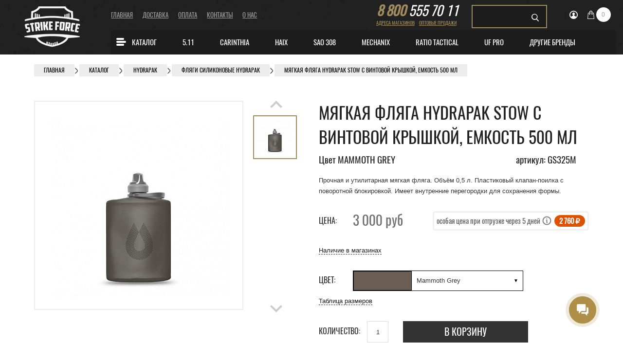

--- FILE ---
content_type: text/html; charset=UTF-8
request_url: https://11tactical.ru/catalog/myagkaya-flyaga-hydrapak-stow-s-vintovoy-kryshkoy-emkost-500-ml/
body_size: 36044
content:

					<!DOCTYPE html>
	<html lang="ru">
		<head>

<link rel="preconnect" href="https://strikeforce.bitrix24.ru/">
<link rel="preconnect" href="https://fonts.gstatic.com/">

<link rel="preload" href="/bitrix/templates/tactical/new_design/fonts/Oswald-Regular.woff2" as="font" type="font/woff2" crossorigin="anonymous">

			<meta charset="UTF-8">
			<meta http-equiv="X-UA-Compatible" content="IE=edge">
			<meta name="viewport" content="width=device-width, initial-scale=1">
																						<title> Мягкая фляга Hydrapak Stow с винтовой крышкой, емкость 500 мл HydraPak купить по цене 3 000 руб в Москве</title>
																		
			
			

			
			
			<link rel="shortcut icon" href="/favicon.ico?v=4" type="image/x-icon">
			<link rel="icon" href="/favicon.ico?v=4" type="image/x-icon">

						

            


			
			<meta name="robots" content="index, follow" />
            <meta name="description" content="Купить  Мягкая фляга Hydrapak Stow с винтовой крышкой, емкость 500 мл по цене 3 000 руб в Москве, Санкт-Петербурге. Стильные и практичные одежда, обувь, тактическая экипировка в интернет-магазине 11tactical.ru ★ Гарантия качества ★ Большой выбор ★ Доставка по всей России ☎ 8(800)555-70-11" />
			<script data-skip-moving="true">(function(w, d) {var v = w.frameCacheVars = {"CACHE_MODE":"HTMLCACHE","storageBlocks":[],"dynamicBlocks":{"LkGdQn":"0529e6d22a03","XEVOpk":"689775a47d46","bx_cart_block":"c226d9776464","bx_basket2":"2e88267169ae","g8taYv":"7688bd09793f","rIpOz9":"eb729002bfbb","NMQc3w":"35d65afe7d82","mKUqxK":"1aab06318e01","viewed":"d41d8cd98f00","mp4rKn":"d41d8cd98f00","QCJ7Jg":"9d788af60307","6G4w5O":"f23ef068eb60","ui21d0":"d4172bd185a7","TVwM3R":"d41d8cd98f00"},"AUTO_UPDATE":true,"AUTO_UPDATE_TTL":120,"version":2};var inv = false;if (v.AUTO_UPDATE === false){if (v.AUTO_UPDATE_TTL && v.AUTO_UPDATE_TTL > 0){var lm = Date.parse(d.lastModified);if (!isNaN(lm)){var td = new Date().getTime();if ((lm + v.AUTO_UPDATE_TTL * 1000) >= td){w.frameRequestStart = false;w.preventAutoUpdate = true;return;}inv = true;}}else{w.frameRequestStart = false;w.preventAutoUpdate = true;return;}}var r = w.XMLHttpRequest ? new XMLHttpRequest() : (w.ActiveXObject ? new w.ActiveXObject("Microsoft.XMLHTTP") : null);if (!r) { return; }w.frameRequestStart = true;var m = v.CACHE_MODE; var l = w.location; var x = new Date().getTime();var q = "?bxrand=" + x + (l.search.length > 0 ? "&" + l.search.substring(1) : "");var u = l.protocol + "//" + l.host + l.pathname + q;r.open("GET", u, true);r.setRequestHeader("BX-ACTION-TYPE", "get_dynamic");r.setRequestHeader("X-Bitrix-Composite", "get_dynamic");r.setRequestHeader("BX-CACHE-MODE", m);r.setRequestHeader("BX-CACHE-BLOCKS", v.dynamicBlocks ? JSON.stringify(v.dynamicBlocks) : "");if (inv){r.setRequestHeader("BX-INVALIDATE-CACHE", "Y");}try { r.setRequestHeader("BX-REF", d.referrer || "");} catch(e) {}if (m === "APPCACHE"){r.setRequestHeader("BX-APPCACHE-PARAMS", JSON.stringify(v.PARAMS));r.setRequestHeader("BX-APPCACHE-URL", v.PAGE_URL ? v.PAGE_URL : "");}r.onreadystatechange = function() {if (r.readyState != 4) { return; }var a = r.getResponseHeader("BX-RAND");var b = w.BX && w.BX.frameCache ? w.BX.frameCache : false;if (a != x || !((r.status >= 200 && r.status < 300) || r.status === 304 || r.status === 1223 || r.status === 0)){var f = {error:true, reason:a!=x?"bad_rand":"bad_status", url:u, xhr:r, status:r.status};if (w.BX && w.BX.ready && b){BX.ready(function() {setTimeout(function(){BX.onCustomEvent("onFrameDataRequestFail", [f]);}, 0);});}w.frameRequestFail = f;return;}if (b){b.onFrameDataReceived(r.responseText);if (!w.frameUpdateInvoked){b.update(false);}w.frameUpdateInvoked = true;}else{w.frameDataString = r.responseText;}};r.send();var p = w.performance;if (p && p.addEventListener && p.getEntries && p.setResourceTimingBufferSize){var e = 'resourcetimingbufferfull';var h = function() {if (w.BX && w.BX.frameCache && w.BX.frameCache.frameDataInserted){p.removeEventListener(e, h);}else {p.setResourceTimingBufferSize(p.getEntries().length + 50);}};p.addEventListener(e, h);}})(window, document);</script>
<script data-skip-moving="true">(function(w, d, n) {var cl = "bx-core";var ht = d.documentElement;var htc = ht ? ht.className : undefined;if (htc === undefined || htc.indexOf(cl) !== -1){return;}var ua = n.userAgent;if (/(iPad;)|(iPhone;)/i.test(ua)){cl += " bx-ios";}else if (/Windows/i.test(ua)){cl += ' bx-win';}else if (/Macintosh/i.test(ua)){cl += " bx-mac";}else if (/Linux/i.test(ua) && !/Android/i.test(ua)){cl += " bx-linux";}else if (/Android/i.test(ua)){cl += " bx-android";}cl += (/(ipad|iphone|android|mobile|touch)/i.test(ua) ? " bx-touch" : " bx-no-touch");cl += w.devicePixelRatio && w.devicePixelRatio >= 2? " bx-retina": " bx-no-retina";if (/AppleWebKit/.test(ua)){cl += " bx-chrome";}else if (/Opera/.test(ua)){cl += " bx-opera";}else if (/Firefox/.test(ua)){cl += " bx-firefox";}ht.className = htc ? htc + " " + cl : cl;})(window, document, navigator);</script>


<link href="/bitrix/cache/css/s1/tactical/kernel_main/kernel_main_v1.css?173809296723659" type="text/css"  rel="stylesheet" />
<link href="/bitrix/js/ui/design-tokens/dist/ui.design-tokens.min.css?173738206023463" type="text/css"  rel="stylesheet" />
<link href="/bitrix/js/ui/fonts/opensans/ui.font.opensans.min.css?16837359562320" type="text/css"  rel="stylesheet" />
<link href="/bitrix/js/main/popup/dist/main.popup.bundle.min.css?173738236426589" type="text/css"  rel="stylesheet" />
<link href="/bitrix/cache/css/s1/tactical/page_73eaa4c4f50242621cb33fd5a20b3275/page_73eaa4c4f50242621cb33fd5a20b3275_v1.css?173738251830189" type="text/css"  rel="stylesheet" />
<link href="/bitrix/cache/css/s1/tactical/template_f63ec42d7f0742adabcbc3cd785e5398/template_f63ec42d7f0742adabcbc3cd785e5398_v1.css?1766587828417688" type="text/css"  data-template-style="true" rel="stylesheet" />
            <!-- ShowHeadStrings -->
			



<script type="extension/settings" data-extension="main.date">{"formats":{"FORMAT_DATE":"DD.MM.YYYY","FORMAT_DATETIME":"DD.MM.YYYY HH:MI:SS","SHORT_DATE_FORMAT":"d.m.Y","MEDIUM_DATE_FORMAT":"j M Y","LONG_DATE_FORMAT":"j F Y","DAY_MONTH_FORMAT":"j F","DAY_SHORT_MONTH_FORMAT":"j M","SHORT_DAY_OF_WEEK_MONTH_FORMAT":"D, j F","SHORT_DAY_OF_WEEK_SHORT_MONTH_FORMAT":"D, j M","DAY_OF_WEEK_MONTH_FORMAT":"l, j F","FULL_DATE_FORMAT":"l, j F  Y","SHORT_TIME_FORMAT":"H:i","LONG_TIME_FORMAT":"H:i:s"}}</script>



<link rel="canonical" href="https://11tactical.ru/catalog/myagkaya-flyaga-hydrapak-stow-s-vintovoy-kryshkoy-emkost-500-ml/" />
<link rel="amphtml" href="https://11tactical.ru/amp/catalog/458233/" />
<!-- dev2fun module opengraph -->
<meta property="og:title" content="Мягкая фляга Hydrapak Stow с винтовой крышкой, емкость 500 мл"/>
<meta property="og:description" content="Мягкая фляга Hydrapak Stow с винтовой крышкой, емкость 500 мл.
Гибкая фляга Stow снабжена внутренней перемычкой, придающей ей удобную, плоскую форму. Минимальн..."/>
<meta property="og:url" content="https://11tactical.ru/catalog/myagkaya-flyaga-hydrapak-stow-s-vintovoy-kryshkoy-emkost-500-ml/"/>
<meta property="og:type" content="website"/>
<meta property="og:site_name" content="Интернет-магазин 5.11 Tactical"/>
<meta property="og:image" content="https://11tactical.ru/upload/iblock/e7f/e7fc7f9eaefa581d48b5751701882d82.jpg"/>
<meta property="og:image:type" content="image/jpeg"/>
<meta property="og:image:width" content="374"/>
<meta property="og:image:height" content="630"/>
<!-- /dev2fun module opengraph -->

<div id="bxdynamic_TVwM3R_start" style="display:none"></div><div id="bxdynamic_TVwM3R_end" style="display:none"></div>



            <!-- ShowHeadScripts -->
					</head>
	
	<body>    <noscript><img src="https://vk.com/rtrg?p=VK-RTRG-535248-U7Kj" style="position:fixed; left:-999px;" alt=""/></noscript>
<!-- Yandex.Metrika counter -->
<noscript><div><img src="https://mc.yandex.ru/watch/23107768" style="position:absolute; left:-9999px;" alt="" /></div></noscript>
<!-- /Yandex.Metrika counter -->
		<div id="panel"></div>
		<header style="padding:0 15px;">
   			<div class="row">
				<div class="col-md-2 top-logo">
					<a href="/"><img src="/bitrix/templates/tactical/new_design/images/logo_SFw.png" width="331" height="248" alt="11tactical"></a>
				</div>
				<div class="col-md-10 top-wrapper">
   					<div class="row">
						<div class="col-md-6 header mobile-hidden" style="margin-top:20px;">
							<div id="bxdynamic_LkGdQn_start" style="display:none"></div>

	<nav>
		<ul>
			
				
									<li><a href="/"
					       class="active">Главная</a></li>
				
			
				
									<li><a href="/delivery/">Доставка</a></li>
				
			
				
									<li><a href="/payment/">Оплата</a></li>
				
			
				
									<li><a href="/contacts/">Контакты</a></li>
				
			
				
									<li><a href="/about/">О нас</a></li>
				
					</ul>
		<div class="clearfix"></div>
	</nav>
<div id="bxdynamic_LkGdQn_end" style="display:none"></div>						</div>
						<div class="col-md-6 header">
							<div class="row">
								<div class="col-md-5">
									<div class="phone" style="display:block;text-align:center;float:none;">
										<a href="tel:88005557011"><span>8 800</span> 555 70 11</a>
									</div>
									<div class="topbar mobile-hidden">
										<div class="tb-left" style="display:block;text-align:center;margin:0;width:100%">
											<div class="tb-links" style="display:block;text-align:center;">
												<div id="bxdynamic_XEVOpk_start" style="display:none"></div>


	
		
					<a href="/contacts/"
			       class="cont">Адреса магазинов</a>
		
	
		
					<a href="/optovye-prodazhi/"
			       class="cont">Оптовые продажи</a>
		
	
<div id="bxdynamic_XEVOpk_end" style="display:none"></div>											</div>
										</div>
									</div>
								</div>


								<div class="topbar">
									<div class="hamburger">
									</div>
									<div class="brands-button">
									</div>

								</div>


								<div class="col-md-7 topbar top-right">
									<div class="row">
										<div class="col-md-6">
											<div class="mobile-search-button"></div>
												<div class="exp-item search" id="header-search">
	<form action="/catalog/">
		<input id="header-search-input" type="text" name="q" value="" size="40" maxlength="50" autocomplete="off" /> <input name="s" type="submit" value="Поиск" />
	</form>
	</div>
										</div>
										<div class="col-md-6">
											<div class="exp">
											
<div id="bx_basket1" class="bx-basket exp-item user bx-opener">
		

			<a href="/auth/">
			<svg xmlns="http://www.w3.org/2000/svg"
			     width="17"
			     height="17"
			     viewBox="0 0 17 17">
				<defs>
					<style>.cls-1 {
							fill: #fff;
							fill-rule: evenodd;
						}</style>
				</defs>
				<path id="icon-user"
				      class="cls-1"
				      d="M8.5 0A8.5 8.5 0 1 0 17 8.5 8.508 8.508 0 0 0 8.5 0zm4.9 13.18v-.333c0-1.16-1.34-1.582-2.055-1.888-.26-.112-.75-.347-1.25-.592a.687.687 0 0 1-.343-.49l-.055-.55a2.363 2.363 0 0 0 .79-1.41h.085a.292.292 0 0 0 .285-.228l.136-.84a.278.278 0 0 0-.288-.288c0-.018.006-.036.01-.05a2.847 2.847 0 0 0 .033-.295c.01-.076.016-.155.02-.237a1.9 1.9 0 0 0-.165-.937 2.216 2.216 0 0 0-.523-.76 1.55 1.55 0 0 0-2.09-.37 1.52 1.52 0 0 0-1.362.577 1.783 1.783 0 0 0-.395.8 2.53 2.53 0 0 0-.092.606 2.457 2.457 0 0 0 .063.666.28.28 0 0 0-.26.285l.134.84a.292.292 0 0 0 .285.227h.078a2.815 2.815 0 0 0 .8 1.437l-.054.532a.686.686 0 0 1-.34.492c-.487.237-.965.465-1.25.583-.675.277-2.057.73-2.057 1.888v.265a6.79 6.79 0 1 1 9.86.073z" />
			</svg>
		</a>
	

</div>

											
<div id="bx_basket2" class="bx-basket exp-item cart bx-opener">
		

			<a href="/personal/cart/">
			<svg xmlns="http://www.w3.org/2000/svg"
			     width="14"
			     height="17"
			     viewBox="0 0 14 17">
				<defs>
					<style>.cls-1 {
							fill: #fff;
							fill-rule: evenodd;
						}</style>
				</defs>
				<path id="icon-cart"
				      class="cls-1"
				      d="M13 4.734a.52.52 0 0 0-.5-.484H10V3.187a3.006 3.006 0 1 0-6 0V4.25H1.5a.52.52 0 0 0-.5.484L0 16.422a.586.586 0 0 0 .13.406A.5.5 0 0 0 .5 17h13a.5.5 0 0 0 .37-.172.586.586 0 0 0 .13-.406zM5 3.188a2 2 0 1 1 4 0V4.25H5V3.187zm-3.95 12.75l.91-10.625H4v1.21a1.067 1.067 0 0 0-.5.916 1 1 0 1 0 2 0 1.067 1.067 0 0 0-.5-.917v-1.21h4v1.21a1.066 1.066 0 0 0-.5.916 1 1 0 1 0 2 0 1.067 1.067 0 0 0-.5-.917v-1.21h2.04l.91 10.625H1.05z" />
			</svg>

							<span class="qty">0</span>
					</a>
	


</div>

											</div>
										</div>
									</div>
								</div>
							</div>
						</div>
						<div class="col-md-12 mobile-hidden">
														<div id="bxdynamic_g8taYv_start" style="display:none"></div>
	<nav class="main-nav">
			<div class="row">
				<ul>

					
					
						
							<li>

																											<a href="/catalog/razdely/"><i class="icon icon-burger"></i>Каталог</a>
									 

								
																	<ul class="sub-nav top-catalog-menu">
								
						

											
						
																								<li class="brand-link"><a href="/catalog/razdely/">Все товары</a></li>
								
															
						

											
						
							<li>

																											<a href="/catalog/razdely/odezhda/">Одежда</a>
									 

								
																											<ul class="sub-nav">
																	
						

											
						
																								<li><a href="/catalog/razdely/odezhda/kurtki/">Куртки</a></li>
								
															
						

											
						
																								<li><a href="/catalog/razdely/odezhda/bryuki/">Брюки</a></li>
								
															
						

											
						
																								<li><a href="/catalog/razdely/odezhda/shorty/">Шорты</a></li>
								
															
						

											
						
																								<li><a href="/catalog/razdely/odezhda/tolstovki/">Толстовки</a></li>
								
															
						

											
						
																								<li><a href="/catalog/razdely/odezhda/zhilety/">Жилеты</a></li>
								
															
						

											
						
																								<li><a href="/catalog/razdely/odezhda/boevye-rubashki/">Боевые рубашки</a></li>
								
															
						

											
						
																								<li><a href="/catalog/razdely/odezhda/rubashki/">Рубашки</a></li>
								
															
						

											
						
																								<li><a href="/catalog/razdely/odezhda/polo/">Поло</a></li>
								
															
						

											
						
																								<li><a href="/catalog/razdely/odezhda/futbolki/">Футболки</a></li>
								
															
						

											
						
																								<li><a href="/catalog/razdely/odezhda/termobele/">Термобелье</a></li>
								
															
						

											
						
																								<li><a href="/catalog/razdely/odezhda/nizhnee-belye/">Нижнее бельё</a></li>
								
															
						

											
						
																								<li><a href="/catalog/razdely/odezhda/golovnye-ubory_1/">Головные уборы</a></li>
								
																		</ul>
									</li>
																								
						

											
						
							<li>

																											<a href="/catalog/razdely/obuv/">Обувь</a>
									 

								
																											<ul class="sub-nav">
																	
						

											
						
																								<li><a href="/catalog/razdely/obuv/takticheskie-botinki/">Ботинки</a></li>
								
															
						

											
						
																								<li><a href="/catalog/razdely/obuv/takticheskie-krossovki/">Кроссовки</a></li>
								
															
						

											
						
																								<li><a href="/catalog/razdely/obuv/tufli_1/">Туфли</a></li>
								
															
						

											
						
																								<li><a href="/catalog/razdely/obuv/noski/">Носки</a></li>
								
															
						

											
						
																								<li><a href="/catalog/razdely/obuv/aksessuary-dlya-obuvi/">Аксессуары для обуви</a></li>
								
																		</ul>
									</li>
																								
						

											
						
							<li>

																											<a href="/catalog/razdely/perchatki/">Перчатки</a>
									 

								
																											<ul class="sub-nav">
																	
						

											
						
																								<li><a href="/catalog/razdely/perchatki/takticheskie/">Тактические</a></li>
								
															
						

											
						
																								<li><a href="/catalog/razdely/perchatki/uteplennye/">Утепленные</a></li>
								
																		</ul>
									</li>
																								
						

											
						
							<li>

																											<a href="/catalog/razdely/sumki-i-ryukzaki/">Сумки и рюкзаки</a>
									 

								
																											<ul class="sub-nav">
																	
						

											
						
																								<li><a href="/catalog/razdely/sumki-i-ryukzaki/takticheskie-ryukzaki/">Тактические рюкзаки</a></li>
								
															
						

											
						
																								<li><a href="/catalog/razdely/sumki-i-ryukzaki/takticheskie-sumki/">Тактические сумки</a></li>
								
															
						

											
						
																								<li><a href="/catalog/razdely/sumki-i-ryukzaki/sumki/">Сумки</a></li>
								
															
						

											
						
																								<li><a href="/catalog/razdely/sumki-i-ryukzaki/sumki-cherez-plecho/">Сумки через плечо</a></li>
								
															
						

											
						
																								<li><a href="/catalog/razdely/sumki-i-ryukzaki/sumki-na-kolyesakh/">Сумки на колёсах</a></li>
								
															
						

											
						
																								<li><a href="/catalog/razdely/sumki-i-ryukzaki/bauly/">Баулы</a></li>
								
															
						

											
						
																								<li><a href="/catalog/razdely/sumki-i-ryukzaki/chekhly/">Чехлы</a></li>
								
															
						

											
						
																								<li><a href="/catalog/razdely/sumki-i-ryukzaki/aksessuary-dlya-sumok-i-ryukzakov/">Аксессуары для сумок и рюкзаков</a></li>
								
																		</ul>
									</li>
																								
						

											
						
							<li>

																											<a href="/catalog/razdely/snaryazhenie/">Cнаряжение</a>
									 

								
																											<ul class="sub-nav">
																	
						

											
						
																								<li><a href="/catalog/razdely/snaryazhenie/razgruzochnye-sistemy-i-broneelementy/">Разгрузочные системы и бронеэлементы</a></li>
								
															
						

											
						
																								<li><a href="/catalog/razdely/snaryazhenie/podsumki/">Подсумки</a></li>
								
															
						

											
						
																								<li><a href="/catalog/razdely/snaryazhenie/remni/">Ремни</a></li>
								
															
						

											
						
																								<li><a href="/catalog/razdely/snaryazhenie/ochki-i-maski/">Очки и маски</a></li>
								
															
						

											
						
																								<li><a href="/catalog/razdely/snaryazhenie/nakolenniki/">Наколенники</a></li>
								
															
						

											
						
																								<li><a href="/catalog/razdely/snaryazhenie/nalokotniki/">Налокотники</a></li>
								
															
						

											
						
																								<li><a href="/catalog/razdely/snaryazhenie/chekhly-i-keysy-dlya-oruzhiya/">Чехлы и кейсы для оружия</a></li>
								
																		</ul>
									</li>
																								
						

											
						
							<li>

																											<a href="/catalog/razdely/bivachnoe-snaryazhenie/">Бивачное снаряжение</a>
									 

								
																											<ul class="sub-nav">
																	
						

											
						
																								<li><a href="/catalog/razdely/bivachnoe-snaryazhenie/spalniki/">Спальные мешки и засидки</a></li>
								
															
						

											
						
																								<li><a href="/catalog/razdely/bivachnoe-snaryazhenie/aksessuary-k-spalnikam/">Бивачные мешки и палатки</a></li>
								
																		</ul>
									</li>
																								
						

											
						
							<li>

																											<a href="/catalog/razdely/pitevye-sistemy-i-flyagi/">Питьевые системы и фляги</a>
									 

								
																											<ul class="sub-nav">
																	
						

											
						
																								<li><a href="/catalog/razdely/pitevye-sistemy-i-flyagi/butylki/">Бутылки</a></li>
								
															
						

											
						
																								<li><a href="/catalog/razdely/pitevye-sistemy-i-flyagi/flyagi/">Фляги</a></li>
								
															
						

											
						
																								<li><a href="/catalog/razdely/pitevye-sistemy-i-flyagi/gidratory/">Гидраторы</a></li>
								
															
						

											
						
																								<li><a href="/catalog/razdely/pitevye-sistemy-i-flyagi/konteynery/">Контейнеры</a></li>
								
															
						

											
						
																								<li><a href="/catalog/razdely/pitevye-sistemy-i-flyagi/aksessuary/">Аксессуары</a></li>
								
																		</ul>
									</li>
																								
						

											
						
							<li>

																											<a href="/catalog/razdely/aksessuary/">Аксессуары</a>
									 

								
																											<ul class="sub-nav">
																	
						

											
						
																								<li><a href="/catalog/razdely/aksessuary/patchi/">Патчи</a></li>
								
															
						

											
						
																								<li><a href="/catalog/razdely/aksessuary/koshelki/">Кошельки</a></li>
								
															
						

											
						
																								<li><a href="/catalog/razdely/aksessuary/siz/">СИЗ</a></li>
								
																		</ul>
									</li>
																								
						

											
						
																								<li class="brand-link"><a href="/sale/">Специальная цена</a></li>
								
																		</ul>
									</li>
																								
						

											
						
							<li>

																											<a href="/catalog/5-11/">5.11</a>
									 

								
																											<ul class="sub-nav">
																	
						

											
						
																								<li class="brand-link"><a href="/catalog/5-11/">Все товары</a></li>
								
															
						

											
						
																								<li><a href="/catalog/5-11/odezhda-5-11/">Одежда</a></li>
								
															
						

											
						
																								<li><a href="/catalog/5-11/obuv-5-11/">Обувь</a></li>
								
															
						

											
						
																								<li><a href="/catalog/5-11/bele/">Белье</a></li>
								
															
						

											
						
																								<li><a href="/catalog/5-11/golovnye-ubory/">Головные уборы</a></li>
								
															
						

											
						
																								<li><a href="/catalog/5-11/zhenskaya-kollektsiya/">Женская коллекция</a></li>
								
															
						

											
						
																								<li><a href="/catalog/5-11/ryukzaki/">Рюкзаки</a></li>
								
															
						

											
						
																								<li><a href="/catalog/5-11/sumki/">Сумки</a></li>
								
															
						

											
						
																								<li><a href="/catalog/5-11/snaryazhenie/">Жилеты, кобуры, подсумки, кейсы, чехлы</a></li>
								
															
						

											
						
																								<li><a href="/catalog/5-11/aksessuary/">Аксессуары</a></li>
								
															
						

											
						
																								<li><a href="/weather-ready/"
									       class="spec gift-cards">Weather Ready</a></li>
								
																		</ul>
									</li>
																								
						

											
						
							<li>

																											<a href="/catalog/carinthia/">CARINTHIA</a>
									 

								
																											<ul class="sub-nav">
																	
						

											
						
																								<li class="brand-link"><a href="/catalog/carinthia/">Все товары</a></li>
								
															
						

											
						
							<li>

																											<a href="/catalog/carinthia/odezhda/">Одежда</a>
									 

								
																											<ul class="sub-nav">
																	
						

											
						
																								<li><a href="/catalog/carinthia/odezhda/bryuki_carinthia/">Брюки</a></li>
								
															
						

											
						
																								<li><a href="/catalog/carinthia/odezhda/kurtki_carinthia/">Куртки</a></li>
								
															
						

											
						
																								<li><a href="/catalog/carinthia/odezhda/kostyumy/">Костюмы</a></li>
								
															
						

											
						
																								<li><a href="/catalog/carinthia/odezhda/zhilety/">Жилеты</a></li>
								
																		</ul>
									</li>
																								
						

											
						
							<li>

																											<a href="/catalog/carinthia/bivachnoe-snaryazhenie/">Бивачное снаряжение</a>
									 

								
																											<ul class="sub-nav">
																	
						

											
						
																								<li><a href="/catalog/carinthia/bivachnoe-snaryazhenie/bivak/">Бивачные мешки и палатки</a></li>
								
															
						

											
						
																								<li><a href="/catalog/carinthia/bivachnoe-snaryazhenie/spalnye-meshki-zasidki/">Спальные мешки и засидки</a></li>
								
																		</ul>
									</li>
																			</ul>
									</li>
																								
						

											
						
							<li>

																											<a href="/catalog/obuv-haix/">Haix</a>
									 

								
																											<ul class="sub-nav">
																	
						

											
						
																								<li class="brand-link"><a href="/catalog/obuv-haix/">Все товары</a></li>
								
															
						

											
						
																								<li><a href="/catalog/obuv-haix/botinki/">Ботинки</a></li>
								
															
						

											
						
																								<li><a href="/catalog/obuv-haix/krossovki/">Кроссовки</a></li>
								
															
						

											
						
																								<li><a href="/catalog/obuv-haix/tufli/">Туфли</a></li>
								
															
						

											
						
																								<li><a href="/catalog/obuv-haix/noski/">Носки</a></li>
								
															
						

											
						
																								<li><a href="/catalog/obuv-haix/akssesuary/">Аксессуары для обуви</a></li>
								
																		</ul>
									</li>
																								
						

											
						
							<li>

																											<a href="/catalog/sao-308/">SAO 308</a>
									 

								
																											<ul class="sub-nav">
																	
						

											
						
																								<li class="brand-link"><a href="/catalog/sao-308/">Все товары</a></li>
								
															
						

											
						
							<li>

																											<a href="/catalog/sao-308/odezhda_1/">Одежда</a>
									 

								
																											<ul class="sub-nav">
																	
						

											
						
																								<li><a href="/catalog/sao-308/odezhda_1/bryuki_3/">Брюки</a></li>
								
															
						

											
						
																								<li><a href="/catalog/sao-308/odezhda_1/kurtki_3/">Куртки</a></li>
								
															
						

											
						
																								<li><a href="/catalog/sao-308/odezhda_1/rubashki_1/">Рубашки</a></li>
								
															
						

											
						
																								<li><a href="/catalog/sao-308/odezhda_1/termobelye/">Термобельё</a></li>
								
															
						

											
						
																								<li><a href="/catalog/sao-308/odezhda_1/tolstovki_2/">Толстовки</a></li>
								
															
						

											
						
																								<li><a href="/catalog/sao-308/odezhda_1/futbolki-i-polo/">Футболки и поло</a></li>
								
																		</ul>
									</li>
																								
						

											
						
																								<li><a href="/catalog/sao-308/golovnye-ubory_4/">Головные уборы</a></li>
								
															
						

											
						
																								<li><a href="/catalog/sao-308/sumki-i-ryukzaki_1/">Сумки и рюкзаки</a></li>
								
															
						

											
						
																								<li><a href="/catalog/sao-308/perchatki_2/">Перчатки</a></li>
								
																		</ul>
									</li>
																								
						

											
						
							<li>

																											<a href="/catalog/mechanix/">MECHANIX</a>
									 

								
																											<ul class="sub-nav">
																	
						

											
						
																								<li class="brand-link"><a href="/catalog/mechanix/">Все товары</a></li>
								
															
						

											
						
																								<li><a href="/catalog/mechanix/takticheskie-perchatki-mechanix/">Тактические</a></li>
								
															
						

											
						
																								<li><a href="/catalog/mechanix/uteplennye-perchatki-mechanix/">Утеплённые</a></li>
								
																		</ul>
									</li>
																								
						

											
						
							<li>

																											<a href="/catalog/ratio-tactical/">Ratio Tactical</a>
									 

								
																											<ul class="sub-nav">
																	
						

											
						
																								<li class="brand-link"><a href="/catalog/ratio-tactical/">Все товары</a></li>
								
															
						

											
						
																								<li><a href="/catalog/ratio-tactical/perchatki_1/">Перчатки</a></li>
								
															
						

											
						
																								<li><a href="/catalog/ratio-tactical/bryuki_2/">Брюки</a></li>
								
															
						

											
						
																								<li><a href="/catalog/ratio-tactical/rubashki-i-kiteli/">Рубашки и Кители</a></li>
								
																		</ul>
									</li>
																								
						

											
						
							<li>

																											<a href="/catalog/uf-pro/">Uf Pro</a>
									 

								
																											<ul class="sub-nav">
																	
						

											
						
																								<li class="brand-link"><a href="/catalog/uf-pro/">Все товары</a></li>
								
															
						

											
						
																								<li><a href="/catalog/uf-pro/bryuki/">Брюки</a></li>
								
															
						

											
						
																								<li><a href="/catalog/uf-pro/kurtki/">Куртки</a></li>
								
															
						

											
						
																								<li><a href="/catalog/uf-pro/rubashki-i-svitera/">Рубашки</a></li>
								
															
						

											
						
																								<li><a href="/catalog/uf-pro/futbolki/">Футболки</a></li>
								
															
						

											
						
																								<li><a href="/catalog/uf-pro/golovnye-ubory/">Головные уборы</a></li>
								
															
						

											
						
																								<li><a href="/catalog/uf-pro/akssesuary/">Подсумки</a></li>
								
															
						

											
						
																								<li><a href="/catalog/uf-pro/nakolenniki/">Наколенники</a></li>
								
															
						

											
						
																								<li><a href="/catalog/uf-pro/nalokotniki/">Налокотники</a></li>
								
															
						

											
						
																								<li><a href="/catalog/uf-pro/polo/">Поло</a></li>
								
															
						

											
						
																								<li><a href="/catalog/uf-pro/shorty/">Шорты</a></li>
								
																		</ul>
									</li>
																								
						

											
						
							<li>

																											<a href="/catalog/">Другие бренды</a>
									 

								
																											<ul class="sub-nav">
																	
						

											
						
							<li>

																											<a href="/catalog/hydrapak/">HYDRAPAK</a>
									 

								
																											<ul class="sub-nav">
																	
						

											
						
																								<li><a href="/catalog/hydrapak/gidratory/">Гидраторы</a></li>
								
															
						

											
						
																								<li><a href="/catalog/hydrapak/konteynery/">Контейнеры</a></li>
								
															
						

											
						
																								<li><a href="/catalog/hydrapak/butylki/">Бутылки</a></li>
								
															
						

											
						
																								<li><a href="/catalog/hydrapak/flyagi/">Фляги</a></li>
								
															
						

											
						
																								<li><a href="/catalog/hydrapak/aksessuary/">Аксессуары</a></li>
								
																		</ul>
									</li>
																								
						

											
						
							<li>

																											<a href="/catalog/maxpedition/">Maxpedition</a>
									 

								
																											<ul class="sub-nav">
																	
						

											
						
																								<li><a href="/catalog/maxpedition/ryukzaki/">Рюкзаки</a></li>
								
															
						

											
						
																								<li><a href="/catalog/maxpedition/aksessuary/">Аксессуары</a></li>
								
															
						

											
						
																								<li><a href="/catalog/maxpedition/patchi/">Патчи</a></li>
								
															
						

											
						
																								<li><a href="/catalog/maxpedition/podsumki/">Подсумки</a></li>
								
																		</ul>
									</li>
																								
						

											
						
																								<li><a href="/catalog/perchatki-hestra/">Hestra (перчатки)</a></li>
								
															
						

											
						
																								<li><a href="/catalog/takticheskie-resheniya/">Тактические решения (ремни)</a></li>
								
															
						

											
						
																								<li><a href="/catalog/moretan/">Moretan</a></li>
								
															
						

											
						
																								<li><a href="/catalog/spetsialnaya-tsena/">Специальная цена</a></li>
								
															
						

											
						
																								<li><a href="/catalog/sf-gear/">SF GEAR</a></li>
								
																		</ul>
									</li>
																								
						

											

				</ul>
			</div>
	</nav>

<div id="bxdynamic_g8taYv_end" style="display:none"></div>						</div>
					</div>
				</div>
			</div>
				<div class="mobile-search" id="header-search-mobile">
	<form action="/catalog/">
		<input id="header-search-mobile-input" type="text" name="q" value="" size="40" maxlength="50" autocomplete="off" /> <input name="s" type="submit" value="Поиск" />
	</form>
	</div>
			</header>
	<div class="mmenu">

		<div id="bxdynamic_rIpOz9_start" style="display:none"></div>
	<div class="mobile-catalog">
		<div class="btn-cat">Каталог</div><div class="popup-close_btn icon-0029-i"></div>
		<nav class="main-nav">
			<ul>

				
													
						<li>

							
									<a href="/catalog/razdely/odezhda/">Одежда</a><span class="holder"></span>

							
							<ul class="sub-nav">

					

																						
						
															<li><a href="/catalog/razdely/odezhda/kurtki/">Куртки</a></li>
							
													
					

																						
						
															<li><a href="/catalog/razdely/odezhda/bryuki/">Брюки</a></li>
							
													
					

																						
						
															<li><a href="/catalog/razdely/odezhda/shorty/">Шорты</a></li>
							
													
					

																						
						
															<li><a href="/catalog/razdely/odezhda/tolstovki/">Толстовки</a></li>
							
													
					

																						
						
															<li><a href="/catalog/razdely/odezhda/zhilety/">Жилеты</a></li>
							
													
					

																						
						
															<li><a href="/catalog/razdely/odezhda/boevye-rubashki/">Боевые рубашки</a></li>
							
													
					

																						
						
															<li><a href="/catalog/razdely/odezhda/rubashki/">Рубашки</a></li>
							
													
					

																						
						
															<li><a href="/catalog/razdely/odezhda/polo/">Поло</a></li>
							
													
					

																						
						
															<li><a href="/catalog/razdely/odezhda/futbolki/">Футболки</a></li>
							
													
					

																						
						
															<li><a href="/catalog/razdely/odezhda/termobele/">Термобелье</a></li>
							
													
					

																						
						
															<li><a href="/catalog/razdely/odezhda/nizhnee-belye/">Нижнее бельё</a></li>
							
													
					

																						
						
															<li><a href="/catalog/razdely/odezhda/golovnye-ubory_1/">Головные уборы</a></li>
							
																</ul>
								</li>
													
					

																						
						<li>

							
									<a href="/catalog/razdely/obuv/">Обувь</a><span class="holder"></span>

							
							<ul class="sub-nav">

					

																						
						
															<li><a href="/catalog/razdely/obuv/takticheskie-botinki/">Ботинки</a></li>
							
													
					

																						
						
															<li><a href="/catalog/razdely/obuv/takticheskie-krossovki/">Кроссовки</a></li>
							
													
					

																						
						
															<li><a href="/catalog/razdely/obuv/tufli_1/">Туфли</a></li>
							
													
					

																						
						
															<li><a href="/catalog/razdely/obuv/noski/">Носки</a></li>
							
													
					

																						
						
															<li><a href="/catalog/razdely/obuv/aksessuary-dlya-obuvi/">Аксессуары для обуви</a></li>
							
																</ul>
								</li>
													
					

																						
						<li>

							
									<a href="/catalog/razdely/perchatki/">Перчатки</a><span class="holder"></span>

							
							<ul class="sub-nav">

					

																						
						
															<li><a href="/catalog/razdely/perchatki/takticheskie/">Тактические</a></li>
							
													
					

																						
						
															<li><a href="/catalog/razdely/perchatki/uteplennye/">Утепленные</a></li>
							
																</ul>
								</li>
													
					

																						
						<li>

							
									<a href="/catalog/razdely/sumki-i-ryukzaki/">Сумки и рюкзаки</a><span class="holder"></span>

							
							<ul class="sub-nav">

					

																						
						
															<li><a href="/catalog/razdely/sumki-i-ryukzaki/takticheskie-ryukzaki/">Тактические рюкзаки</a></li>
							
													
					

																						
						
															<li><a href="/catalog/razdely/sumki-i-ryukzaki/takticheskie-sumki/">Тактические сумки</a></li>
							
													
					

																						
						
															<li><a href="/catalog/razdely/sumki-i-ryukzaki/sumki/">Сумки</a></li>
							
													
					

																						
						
															<li><a href="/catalog/razdely/sumki-i-ryukzaki/sumki-cherez-plecho/">Сумки через плечо</a></li>
							
													
					

																						
						
															<li><a href="/catalog/razdely/sumki-i-ryukzaki/sumki-na-kolyesakh/">Сумки на колёсах</a></li>
							
													
					

																						
						
															<li><a href="/catalog/razdely/sumki-i-ryukzaki/bauly/">Баулы</a></li>
							
													
					

																						
						
															<li><a href="/catalog/razdely/sumki-i-ryukzaki/chekhly/">Чехлы</a></li>
							
													
					

																						
						
															<li><a href="/catalog/razdely/sumki-i-ryukzaki/aksessuary-dlya-sumok-i-ryukzakov/">Аксессуары для сумок и рюкзаков</a></li>
							
																</ul>
								</li>
													
					

																						
						<li>

							
									<a href="/catalog/razdely/snaryazhenie/">Cнаряжение</a><span class="holder"></span>

							
							<ul class="sub-nav">

					

																						
						
															<li><a href="/catalog/razdely/snaryazhenie/razgruzochnye-sistemy-i-broneelementy/">Разгрузочные системы и бронеэлементы</a></li>
							
													
					

																						
						
															<li><a href="/catalog/razdely/snaryazhenie/podsumki/">Подсумки</a></li>
							
													
					

																						
						
															<li><a href="/catalog/razdely/snaryazhenie/remni/">Ремни</a></li>
							
													
					

																						
						
															<li><a href="/catalog/razdely/snaryazhenie/ochki-i-maski/">Очки и маски</a></li>
							
													
					

																						
						
															<li><a href="/catalog/razdely/snaryazhenie/nakolenniki/">Наколенники</a></li>
							
													
					

																						
						
															<li><a href="/catalog/razdely/snaryazhenie/nalokotniki/">Налокотники</a></li>
							
													
					

																						
						
															<li><a href="/catalog/razdely/snaryazhenie/chekhly-i-keysy-dlya-oruzhiya/">Чехлы и кейсы для оружия</a></li>
							
																</ul>
								</li>
													
					

																						
						<li>

							
									<a href="/catalog/razdely/bivachnoe-snaryazhenie/">Бивачное снаряжение</a><span class="holder"></span>

							
							<ul class="sub-nav">

					

																						
						
															<li><a href="/catalog/razdely/bivachnoe-snaryazhenie/spalniki/">Спальные мешки и засидки</a></li>
							
													
					

																						
						
															<li><a href="/catalog/razdely/bivachnoe-snaryazhenie/aksessuary-k-spalnikam/">Бивачные мешки и палатки</a></li>
							
																</ul>
								</li>
													
					

																						
						<li>

							
									<a href="/catalog/razdely/pitevye-sistemy-i-flyagi/">Питьевые системы и фляги</a><span class="holder"></span>

							
							<ul class="sub-nav">

					

																						
						
															<li><a href="/catalog/razdely/pitevye-sistemy-i-flyagi/butylki/">Бутылки</a></li>
							
													
					

																						
						
															<li><a href="/catalog/razdely/pitevye-sistemy-i-flyagi/flyagi/">Фляги</a></li>
							
													
					

																						
						
															<li><a href="/catalog/razdely/pitevye-sistemy-i-flyagi/gidratory/">Гидраторы</a></li>
							
													
					

																						
						
															<li><a href="/catalog/razdely/pitevye-sistemy-i-flyagi/konteynery/">Контейнеры</a></li>
							
													
					

																						
						
															<li><a href="/catalog/razdely/pitevye-sistemy-i-flyagi/aksessuary/">Аксессуары</a></li>
							
																</ul>
								</li>
													
					

																						
						<li>

							
									<a href="/catalog/razdely/aksessuary/">Аксессуары</a><span class="holder"></span>

							
							<ul class="sub-nav">

					

																						
						
															<li><a href="/catalog/razdely/aksessuary/patchi/">Патчи</a></li>
							
													
					

																						
						
															<li><a href="/catalog/razdely/aksessuary/koshelki/">Кошельки</a></li>
							
													
					

																						
						
															<li><a href="/catalog/razdely/aksessuary/siz/">СИЗ</a></li>
							
																</ul>
								</li>
													
					

													

				</ul>
			</nav>
		</div>

<div id="bxdynamic_rIpOz9_end" style="display:none"></div>		<div id="bxdynamic_NMQc3w_start" style="display:none"></div>

	<nav>
		<ul>
			
				
									<li><a href="/"
					       class="active">Главная</a></li>
				
			
				
									<li><a href="/delivery/">Доставка</a></li>
				
			
				
									<li><a href="/payment/">Оплата</a></li>
				
			
				
									<li><a href="/contacts/">Контакты</a></li>
				
			
				
									<li><a href="/about/">О нас</a></li>
				
					</ul>
	</nav>
<div id="bxdynamic_NMQc3w_end" style="display:none"></div>
</div>
<div class="mobile-brands">
	<div id="bxdynamic_mKUqxK_start" style="display:none"></div>
	<div class="mobile-catalog">
		<div class="btn-cat">Бренды</div><div class="popup-close_btn icon-0029-i"></div>
		<nav class="main-nav">
			<ul>

				
																					
						<li>

							
									<a href="/catalog/5-11/">5.11</a><span class="holder"></span>

							
							<ul class="sub-nav">

					

																						
						
															<li><a href="/catalog/5-11/odezhda-5-11/">Одежда</a></li>
							
													
					

																						
						
															<li><a href="/catalog/5-11/obuv-5-11/">Обувь</a></li>
							
													
					

																						
						
															<li><a href="/catalog/5-11/bele/">Белье</a></li>
							
													
					

																						
						
															<li><a href="/catalog/5-11/golovnye-ubory/">Головные уборы</a></li>
							
													
					

																						
						
															<li><a href="/catalog/5-11/zhenskaya-kollektsiya/">Женская коллекция</a></li>
							
													
					

																						
						
															<li><a href="/catalog/5-11/ryukzaki/">Рюкзаки</a></li>
							
													
					

																						
						
															<li><a href="/catalog/5-11/sumki/">Сумки</a></li>
							
													
					

																						
						
															<li><a href="/catalog/5-11/snaryazhenie/">Жилеты, кобуры, подсумки, кейсы, чехлы</a></li>
							
													
					

																						
						
															<li><a href="/catalog/5-11/aksessuary/">Аксессуары</a></li>
							
																</ul>
								</li>
													
					

																						
						<li>

							
									<a href="/catalog/carinthia/">CARINTHIA</a><span class="holder"></span>

							
							<ul class="sub-nav">

					

																						
						
															<li><a href="/catalog/carinthia/odezhda/">Одежда</a></li>
							
													
					

																						
						
															<li><a href="/catalog/carinthia/bivachnoe-snaryazhenie/">Бивачное снаряжение</a></li>
							
																</ul>
								</li>
													
					

																						
						<li>

							
									<a href="/catalog/obuv-haix/">Haix</a><span class="holder"></span>

							
							<ul class="sub-nav">

					

																						
						
															<li><a href="/catalog/obuv-haix/botinki/">Ботинки</a></li>
							
													
					

																						
						
															<li><a href="/catalog/obuv-haix/krossovki/">Кроссовки</a></li>
							
													
					

																						
						
															<li><a href="/catalog/obuv-haix/tufli/">Туфли</a></li>
							
													
					

																						
						
															<li><a href="/catalog/obuv-haix/noski/">Носки</a></li>
							
													
					

																						
						
															<li><a href="/catalog/obuv-haix/akssesuary/">Аксессуары для обуви</a></li>
							
																</ul>
								</li>
													
					

																						
						<li>

							
									<a href="/catalog/sao-308/">SAO 308</a><span class="holder"></span>

							
							<ul class="sub-nav">

					

																						
						
															<li><a href="/catalog/sao-308/odezhda_1/">Одежда</a></li>
							
													
					

																						
						
															<li><a href="/catalog/sao-308/golovnye-ubory_4/">Головные уборы</a></li>
							
													
					

																						
						
															<li><a href="/catalog/sao-308/sumki-i-ryukzaki_1/">Сумки и рюкзаки</a></li>
							
													
					

																						
						
															<li><a href="/catalog/sao-308/perchatki_2/">Перчатки</a></li>
							
																</ul>
								</li>
													
					

																						
						<li>

							
									<a href="/catalog/mechanix/">MECHANIX</a><span class="holder"></span>

							
							<ul class="sub-nav">

					

																						
						
															<li><a href="/catalog/mechanix/takticheskie-perchatki-mechanix/">Тактические</a></li>
							
													
					

																						
						
															<li><a href="/catalog/mechanix/uteplennye-perchatki-mechanix/">Утеплённые</a></li>
							
																</ul>
								</li>
													
					

																						
						<li>

							
									<a href="/catalog/ratio-tactical/">Ratio Tactical</a><span class="holder"></span>

							
							<ul class="sub-nav">

					

																						
						
															<li><a href="/catalog/ratio-tactical/perchatki_1/">Перчатки</a></li>
							
													
					

																						
						
															<li><a href="/catalog/ratio-tactical/bryuki_2/">Брюки</a></li>
							
													
					

																						
						
															<li><a href="/catalog/ratio-tactical/rubashki-i-kiteli/">Рубашки и Кители</a></li>
							
																</ul>
								</li>
													
					

																						
						<li>

							
									<a href="/catalog/uf-pro/">Uf Pro</a><span class="holder"></span>

							
							<ul class="sub-nav">

					

																						
						
															<li><a href="/catalog/uf-pro/bryuki/">Брюки</a></li>
							
													
					

																						
						
															<li><a href="/catalog/uf-pro/kurtki/">Куртки</a></li>
							
													
					

																						
						
															<li><a href="/catalog/uf-pro/rubashki-i-svitera/">Рубашки</a></li>
							
													
					

																						
						
															<li><a href="/catalog/uf-pro/futbolki/">Футболки</a></li>
							
													
					

																						
						
															<li><a href="/catalog/uf-pro/golovnye-ubory/">Головные уборы</a></li>
							
													
					

																						
						
															<li><a href="/catalog/uf-pro/akssesuary/">Подсумки</a></li>
							
													
					

																						
						
															<li><a href="/catalog/uf-pro/nakolenniki/">Наколенники</a></li>
							
													
					

																						
						
															<li><a href="/catalog/uf-pro/nalokotniki/">Налокотники</a></li>
							
													
					

																						
						
															<li><a href="/catalog/uf-pro/polo/">Поло</a></li>
							
													
					

																						
						
															<li><a href="/catalog/uf-pro/shorty/">Шорты</a></li>
							
																</ul>
								</li>
													
					

																						
						<li>

							
									<span>Другие бренды</span><span class="holder"></span>

							
							<ul class="sub-nav">

					

																						
						<li>

							
									<a href="/catalog/hydrapak/">HYDRAPAK</a><span class="holder"></span>

							
							<ul class="sub-nav">

					

																						
						
															<li><a href="/catalog/hydrapak/gidratory/">Гидраторы</a></li>
							
													
					

																						
						
															<li><a href="/catalog/hydrapak/konteynery/">Контейнеры</a></li>
							
													
					

																						
						
															<li><a href="/catalog/hydrapak/butylki/">Бутылки</a></li>
							
													
					

																						
						
															<li><a href="/catalog/hydrapak/flyagi/">Фляги</a></li>
							
													
					

																						
						
															<li><a href="/catalog/hydrapak/aksessuary/">Аксессуары</a></li>
							
																</ul>
								</li>
													
					

																						
						<li>

							
									<a href="/catalog/maxpedition/">Maxpedition</a><span class="holder"></span>

							
							<ul class="sub-nav">

					

																						
						
															<li><a href="/catalog/maxpedition/ryukzaki/">Рюкзаки</a></li>
							
													
					

																						
						
															<li><a href="/catalog/maxpedition/aksessuary/">Аксессуары</a></li>
							
													
					

																						
						
															<li><a href="/catalog/maxpedition/patchi/">Патчи</a></li>
							
													
					

																						
						
															<li><a href="/catalog/maxpedition/podsumki/">Подсумки</a></li>
							
																</ul>
								</li>
													
					

																						
						
															<li><a href="/catalog/perchatki-hestra/">Hestra (перчатки)</a></li>
							
													
					

																						
						
															<li><a href="/catalog/takticheskie-resheniya/">Тактические решения (ремни)</a></li>
							
													
					

																						
						
															<li><a href="/catalog/moretan/">Moretan</a></li>
							
													
					

																						
						
															<li><a href="/catalog/sf-gear/">SF GEAR</a></li>
							
																</ul>
								</li>
													
					

													

				</ul>
			</nav>
		</div>

<div id="bxdynamic_mKUqxK_end" style="display:none"></div></div>
			<section class="product-grid" id="content">
			<div class="container">
				<div class="row">
					<div class="col-md-12">
						<div class="bx"><ul><li><a href="/">Главная</a></li><li><a href="/catalog/">Каталог</a></li><li><a href="/catalog/hydrapak/"> HYDRAPAK</a></li><li><a href="/catalog/hydrapak/flyagi/">Фляги силиконовые HydraPak</a></li><li><span>Мягкая фляга Hydrapak Stow с винтовой крышкой, емкость 500 мл</span></li></ul><div class="clearfix"></div></div>					</div>
				</div>

	
				<div>
	<div class="row detail-card" id="pro_458233">
		<div class="col-md-6" id="detail-card__pic">
			<div class="pro-pic clearfix" id="big_pic_458233">
				<div class="pro-pic-big" id="pro-pic-big"></div>
				<div class="pro-pic-min">
					<div class="pro-pic-min-body">
						<ul class="pro-pic-min-body-list" id="pro-pic-min"></ul>
					</div>
				</div>
				            							<div class="label">
																																																</div>
			</div>
		</div>
		
		<div class="col-md-6" id="detail-card__title">
			<div class="pro-right">
									<h1>Мягкая фляга Hydrapak Stow с винтовой крышкой, емкость 500 мл</h1>
								<div class="pro-right-text">
					<div id="pro-props"></div>
					<div id="pro-article">артикул: GS325M</div>
					<div style="clear:both;"></div>
				</div>
									<div>Прочная и утилитарная мягкая фляга. Объём 0,5 л. Пластиковый клапан-поилка с поворотной блокировкой. Имеет внутренние перегородки для сохранения формы.
</div>
							</div>
		</div>
		<div class="col-md-6" id="detail-card__desc">
			<div class="pro-right" id="element_458233">

				<div class="price detail">
					<div class="pro-right-colors-head" style="color:#333;">Цена:</div>
											<span id="pro-price" content="2857.1428571429">3 000 <span class="rbl"><i class="hid">руб</i></span></span>
                        <span class="old-price" id="pro-old-price"></span>
									</div>
									<div class="delay-discount">особая цена при отгрузке через 5 дней <a><img src="/bitrix/templates/tactical/images/info_icon.png" alt="Подробнее"><div class="delay-discount__value"><span id="delay-disc-val">2 629</span></div></a>
					    <div id="delay-window" style="display:none;"><b>Получите позже, заплатив меньше на 8%</b>При оформлении заказа укажите способ доставки: "Отгрузить через 5 дней"</div>
                    </div>
				
				<span class="pro-right-stores-link">
					<a class="inner-link" href="#stores">Наличие в магазинах</a>
				</span>
				
				<div class="clearfix"></div>
				
				<div class="product-option pro-right-colors clearfix">
					
						<div class="pro-right-colors-head">Цвет:</div>
						<div class="pro-right-colors-right">
							<div class="filter-item-color-pic parent-sku-selector" id="pro-color-select"></div>
							<div class="pro-right-colors-options"
								id="PROP_334">
								
									
								
																			<div class="filter-item-color-pic filter-item-color-pic--mod1 sku-selector"
											id="334_70161"
											data-treevalue="334_70161"
											data-onevalue="70161">

																							<div title="Mammoth Grey"
													class="filter-item-color-pic-item filter-item-color-pic-item--mammoth-grey"></div>
																						<div>Mammoth Grey</div>
										</div>
									
								
																			<div class="filter-item-color-pic filter-item-color-pic--mod1 sku-selector"
											id="334_126479"
											data-treevalue="334_126479"
											data-onevalue="126479">

																							<div title="REDWOOD RED"
													class="filter-item-color-pic-item filter-item-color-pic-item--redwood-red"></div>
																						<div>REDWOOD RED</div>
										</div>
									
								
																			<div class="filter-item-color-pic filter-item-color-pic--mod1 sku-selector"
											id="334_126480"
											data-treevalue="334_126480"
											data-onevalue="126480">

																							<div title="TAHOE BLUE"
													class="filter-item-color-pic-item filter-item-color-pic-item--tahoe-blue"></div>
																						<div>TAHOE BLUE</div>
										</div>
									
															</div>
						</div>

									</div>

								
				
                
				
				
								<div class="row">
					<div class="col-xs-6 col-sm-6">
											<a href="/sizetable/tablitsa-razmerov-brenda-sao-308/"
							class="inner-link"
							target="_blank">Таблица размеров</a>
															</div>
					<div class="col-xs-6 col-sm-6" style="text-align:right;">
						<div id="bx_request_product" style="display:none;box-shadow:none;">
						<div id="comp_747d68e6ce9b53d1231e27499ee0027e"><div class="popup" style="box-shadow:none;">
<div id="req_product_note">
</div>


<form name="REQUEST_PRODUCT" action="/catalog/myagkaya-flyaga-hydrapak-stow-s-vintovoy-kryshkoy-emkost-500-ml/" method="POST" enctype="multipart/form-data"><input type="hidden" name="bxajaxid" id="bxajaxid_747d68e6ce9b53d1231e27499ee0027e_8BACKi" value="747d68e6ce9b53d1231e27499ee0027e" /><input type="hidden" name="AJAX_CALL" value="Y" /><input type="hidden" name="sessid" id="sessid" value="" /><input type="hidden" name="WEB_FORM_ID" value="3" />
	<div id="req_product_content" >

	<div class="popup-body popup-window-titlebar"><span>Не нашли, что искали?</span></div>

	<div class="form-container">
		<div class="form-row">
			<div class="l-cab-form-label">Ф.И.О <span class="req">*</span>:</div>
			<input type="text" required="required" name="form_text_19" value="" size="10">		</div>

		<div class="form-row">
			<div class="l-cab-form-label">EMAIL <span class="req">*</span>:</div>
			<input type="text" required="required" name="form_email_20" value="" size="10" />		</div>

		<div class="form-row">
			<div class="l-cab-form-label">Телефон <span class="req"></span>:</div>
			<input type="text"  class="inputtext"  name="form_text_21" value="" size="10">		</div>

		<div class="form-row">
			<div class="l-cab-form-label">Товар:</div>
			<input type="hidden" id="prod-name-hidden" name="form_hidden_22" value="" />			<div id="req_prod_id"></div>
		</div>

		<div class="form-row">
			<div class="custom-checkbox">
				<input class="input-text" id="SUBS" type="checkbox" name="subscribe" value="y" checked>
				<label for="SUBS">&nbsp;Соглашаюсь на получение информации о различных акциях</label>
			</div>
		</div>
		<hr style="margin-top:15px;margin-bottom:15px;">
			<span style="color:#bc0f0f;font-size:13px;">В случае заказа редкого товара, может потребоваться предоплата</span>
		<hr style="margin-top:15px;margin-bottom:15px;">

		<div class="captcha-container"></div>
		<div class="agreement">Нажимая на кнопку, вы подтверждаете свое совершеннолетие и соглашаетесь на обработку персональных данных в соответствии с <a href="/politika-obrabotki-personalnykh-dannykh-polzovateley-sayta.php">Условиями</a></div>
	</div>

	<div class="l-cab-form-btns" style="text-align: center;">
		<label class="btn">
			<input type="submit" name="web_form_submit" id="request_product_submit" value="Отправить" class="btn--fz18">
		</label>
	</div>
	</div>

	</form></div>
</div>						</div>
					</div>
				</div>
	
				<div class="buttons-form">
					<div id="div-sale-notice" style="display:none;">
																											 <div style="text-align:center;">&nbsp;<br>
												
	<div id="url_notify">
		<button id="btn_notifyProductUnreg" class="btn-buy btn--fz16 btn--nobefore f-right btn buy" type="button">Уведомить о поступлении</button>
	</div>
<input type="hidden"  name="notify_url_458233" id="notify_url_458233">


<div id="popup_form_notify" style="display: none;">
	<form>
		<input type="hidden" name="sessid" id="sessid_1" value="" />	<input type="hidden" value="" name="popup_notify_url" id="popup_notify_url">
	<div id="popup_n_error" style="color:red; margin-bottom: 20px;"></div>
	<div class="f-row" id="popup-buyer-auth-form" style="display: none;">
	    		<div class="f-row-item w-100" style="text-align: center">
			<button id="popup-buyer-title-mail-link" class="btn btn--fz16" type="button">
				Ввести другой Email			</button>
		</div>
	</div>
	<div class="f-row" id="popup-buyer-nonauth-form">
		<div class="f-row-item w-50" id="popup-buyer-title-mail">
			<div class="l-cab-form-label">Ваш email:</div>
			<input class="input-text validate" name="popup_user_email" id="popup_user_email" type="text" value="">
			<div class="e-mail-notify"></div>
		</div>
		<br>
		<div class="f-row-item w-100"  style="text-align: center">
        <div class="captcha-container"></div>
			<div class="agreement">Нажимая на кнопку, вы подтверждаете свое совершеннолетие и соглашаетесь<br>на обработку персональных данных в соответствии с <a href="/politika-obrabotki-personalnykh-dannykh-polzovateley-sayta.php">Условиями</a></div>
		</div>
	</div>

	<input type="hidden" name="notify_user_auth" id="notify_user_auth" value="N" >
	</form>
</div>

<input type="hidden" name="sessid" id="sessid_2" value="" />						</div>
						
					</div>
					<div id="div-buy-btn" style="display:none;">
						<div class="qty">
							<span>Количество:</span>
							<input id="458233_quantity"
								class="basket-table-input"
								type="text"
								value="1"
								maxlength="4" />
						</div>
						<button class="btn-buy f-right btn buy"
							type="button"
							onmousedown="ym(23107768,'reachGoal','ADD_TO_BASKET');"
							id="btn_add2basket">В корзину</button>
					</div>
				</div>
				<div class="section-links">
										<a onclick="scrollSmoothTo('product_desc')">Описание</a>
					                    					<a onclick="scrollSmoothTo('similar-products')">Похожие товары</a>
                    										<a onclick="scrollSmoothTo('payments_info')">Оплата и доставка</a>
				</div>
			</div>
		</div>
	</div>
			<div class="col-md-12" id="product_desc">
			<div class="pro-info-left" >			    
				<div id="bx_video_con" style="display:none;box-shadow:none;">
					<div id="comp_416d41f1d3ddca3418a4ca9b68a218f5"><div class="popup" style="box-shadow:none;">
<div id="video_con_note">
</div>


<form name="VIDEO_CON" action="/catalog/myagkaya-flyaga-hydrapak-stow-s-vintovoy-kryshkoy-emkost-500-ml/" method="POST" enctype="multipart/form-data"><input type="hidden" name="bxajaxid" id="bxajaxid_416d41f1d3ddca3418a4ca9b68a218f5_Ar8Szp" value="416d41f1d3ddca3418a4ca9b68a218f5" /><input type="hidden" name="AJAX_CALL" value="Y" /><input type="hidden" name="sessid" id="sessid_3" value="" /><input type="hidden" name="WEB_FORM_ID" value="4" />
	<div id="video_con_content" >

	<div class="popup-body popup-window-titlebar"><span>Заказать видеоконсультацию</span></div>

	<div class="form-container">
		<div class="form-row">
			<div class="l-cab-form-label">Ф.И.О <span class="req">*</span>:</div>
			<input type="text" required="required" name="form_text_23" value="" size="10">		</div>

		
		<div class="form-row">
			<div class="l-cab-form-label">Телефон <span class="req">*</span>:</div>
			<input type="text" required="required" name="form_text_25" value="" size="10">		</div>
		<div class="row" style="margin-bottom:0;">
	<div class="col-md-6">
		<div class="form-row">
			<div class="l-cab-form-label">Cпособ связи <span class="req">*</span>:</div>
			<input type="hidden" name="form_dropdown_APP" id="form_dropdown_APP">
			<select name="dropdown_APP" id="dropdown_APP">
								<option value="27" selected="selected" data-imagesrc="/images/whatsapp.png"
					>Whatsapp</option>
								<option value="28"  data-imagesrc="/images/viber.png"
					>Viber</option>
							</select>
		</div>
	</div>
		<div class="col-md-6">
		<div class="form-row video-date">
			<div class="l-cab-form-label">Дата<span class="req">*</span>:</div>
			<input type="text" name="form_date_29" id="form_date_k5adbLUl" value="" size="10" required="required">
						<img id="video_con_calendar" src="/images/calendar.png" alt="Выбрать дату в календаре" class="calendar-icon">
			(ДД.ММ.ГГГГ)
		</div>
	</div>
</div>

		<div class="form-row" style="display:none;">
			<div class="l-cab-form-label"></div>
			<input type="hidden" id="video-prod-hidden" name="form_hidden_26" value="" />			<div id="video_prod_id" style="display: none;"></div>
		</div>
		<div>Время консультации - 17:00</div>
		<p style="color:#bc0f0f;">Длительность консультации не более 10 минут.</p>
		<div class="captcha-container"></div>
		<div class="agreement">Нажимая на кнопку, вы подтверждаете свое совершеннолетие и соглашаетесь на обработку персональных данных в соответствии с <a href="/politika-obrabotki-personalnykh-dannykh-polzovateley-sayta.php">Условиями</a></div>
	</div>

	<div class="l-cab-form-btns" style="text-align: center;">
		<label class="btn">
			<input type="submit" name="web_form_submit" id="video_con_submit" value="Отправить" class="btn--fz18">
		</label>
	</div>
	</div>

	</form></div>

</div>				</div>
				<div id="video_con_btn">
					<a href="javascript:;" onclick="openVideoConPopup()" class="inner-link">Заказать видеоконсультацию</a>
				</div>
									<div class="element_head2">Описание товара</div>			
					<div id="prod-description">Мягкая фляга Hydrapak Stow с винтовой крышкой, емкость 500 мл.<br>
Гибкая фляга Stow снабжена внутренней перемычкой, придающей ей удобную, плоскую форму. Минимальный дизайн и долговечная конструкция позволяют хранить флягу там, где большинство бутылок не поместятся.
<div class="element_head3">ОСОБЕННОСТИ:</div>
<ul class="style-ul">
<li> На 80% легче, чем твердая бутылка.</li>
<li> 28-миллиметровая винтовая крышка с водонепроницаемым соплом для удобного питья.</li>
<li> Гибкая ручка для удобной переноски и крепления.</li>
<li> Шкала для расчета объема жидкости.</li>
<li> Сверхпрочные, устойчивых к истиранию сварные швы.</li>
<li> Не содержит БИСФЕНОЛ А и ПВХ.</li>
</ul>
<div class="element_head3">ХАРАКТЕРИСТИКИ:</div>
 • ОБЪЕМ: 500 мл.<br>
 • ВЕС: 43 г / 1,5 унции.<br>
 • РАЗМЕРЫ: 175 мм x 102 мм.
<div class="element_head3">МАТЕРИАЛ:</div>
 ТПУ, HDPE, PP.<br>
<br>Закручивая крышку, не затягивайте её сильно.<br></div>
				
                
                                            <div class="brand-logo" style="background-image: url(/upload/brand_logos/a2815954-64df-11e8-b910-00155d461803.png);width:121px;height:24px;"></div>
                            
				<div class="pro-info-social">
					<div class="element_head3">Поделиться</div>
					<script src="//yastatic.net/es5-shims/0.0.2/es5-shims.min.js" charset="UTF-8" data-skip-moving="true"></script>
					<script src="//yastatic.net/share2/share.js" async="async" charset="UTF-8" data-skip-moving="true"></script>
					<div id="yashare" class="ya-share2"  
																	data-services="vkontakte,odnoklassniki,telegram,viber,whatsapp,skype"></div>
					<div class="ya-share2__container_size_m" id="vkshare-mobile">
						<ul class="ya-share2__list ya-share2__list_direction_horizontal">
							<li class="ya-share2__item ya-share2__item_service_vkontakte">
								<a class="ya-share2__link" href="https://vk.com/share.php?url=https://11tactical.ru%2Fcatalog%2Fmyagkaya-flyaga-hydrapak-stow-s-vintovoy-kryshkoy-emkost-500-ml%2F&amp;title=%D0%A0%D1%9A%D0%A1%D0%8F%D0%A0%D1%96%D0%A0%D1%94%D0%A0%C2%B0%D0%A1%D0%8F+%D0%A1%E2%80%9E%D0%A0%C2%BB%D0%A1%D0%8F%D0%A0%D1%96%D0%A0%C2%B0+Hydrapak+Stow+%D0%A1%D0%83+%D0%A0%D0%86%D0%A0%D1%91%D0%A0%D0%85%D0%A1%E2%80%9A%D0%A0%D1%95%D0%A0%D0%86%D0%A0%D1%95%D0%A0%E2%84%96+%D0%A0%D1%94%D0%A1%D0%82%D0%A1%E2%80%B9%D0%A1%E2%82%AC%D0%A0%D1%94%D0%A0%D1%95%D0%A0%E2%84%96%2C+%D0%A0%C2%B5%D0%A0%D1%98%D0%A0%D1%94%D0%A0%D1%95%D0%A1%D0%83%D0%A1%E2%80%9A%D0%A1%D0%8A+500+%D0%A0%D1%98%D0%A0%C2%BB&amp;utm_source=share2" rel="nofollow noopener" target="_blank" title="ВКонтакте"><span class="ya-share2__badge"><span class="ya-share2__icon"></span></span><span class="ya-share2__title">ВКонтакте</span></a>
							</li>
						</ul>
					</div>
				</div>
			</div>
		</div>

	<div class="pswp"
		id="pswp"
		tabindex="-1"
		role="dialog"
		aria-hidden="true">
		<div class="pswp__bg"></div>

		<div class="pswp__scroll-wrap">

			<div class="pswp__container">
				<div class="pswp__item"></div>
				<div class="pswp__item"></div>
				<div class="pswp__item"></div>
			</div>

			<div class="pswp__ui pswp__ui--hidden">
				<div class="pswp__top-bar">


					<div class="pswp__counter"></div>

					<button class="pswp__button pswp__button--close" title="Закрыть (Esc)"></button>
					<button class="pswp__button pswp__button--zoom" title="Приблизить\отдалить"></button>

					<div class="pswp__preloader">
						<div class="pswp__preloader__icn">
							<div class="pswp__preloader__cut">
								<div class="pswp__preloader__donut"></div>
							</div>
						</div>
					</div>
				</div>

				<div class="pswp__share-modal pswp__share-modal--hidden pswp__single-tap">
					<div class="pswp__share-tooltip"></div>
				</div>
				<button class="pswp__button pswp__button--arrow--left" title="&larr; Назад">
				</button>
				<button class="pswp__button pswp__button--arrow--right" title="Вперед &rarr;">
				</button>
				<div class="pswp__caption">
					<div class="pswp__caption__center"></div>
				</div>
			</div>
		</div>
	</div>
	<div class="row">
		<div class="col-md-12">
			<div class="pro-info-right">
									<div class="element_head2" id="similar-products">Похожие товары</div>

					<div class="similar-carousel align-carousel owl-carousel wnavi">
														<div class="item">
									<div class="item-content">
										<a href="/catalog/skladnaya-flyaga-hydrapak-softflask-s-poilkoy-klapanom-tipa-bite-emkost-500-ml/"
										class="catalog-pic-link">
											<img src="/upload/resize_cache/iblock/f79/180_180_1/f79c1cc83a7091c193f26ba05367f17f.jpg"
												alt="Складная фляга Hydrapak SoftFlask с поилкой-клапаном типа Bite, емкость 500 мл"
												class="active"/>
										</a>
										<a class="carusel-catalog-kart-name-link title"
										href="/catalog/skladnaya-flyaga-hydrapak-softflask-s-poilkoy-klapanom-tipa-bite-emkost-500-ml/">Складная фляга Hydrapak SoftFlask с поилкой-клапаном типа Bite, емкость 500 мл</a>
																					<div class="price">
												<span class="carusel-catalog-kart-price-item">3 000 <span class="rbl"><i class="hid">руб</i></span></span>
											</div>
																			</div>
								</div>
											</div>
							</div>
		</div>
	</div>
	</div>
</div>

					
	<script type="application/ld+json">
{
    "@context": "https://schema.org",
    "@type": "Product",
        "image": "/upload/resize_cache/iblock/903/365_389_1/9037c21a70644cb70886c6bbe3c1a343.jpg",
            "brand": {
        "@type": "Brand",
        "name": "Hydrapak"
    },
            "sku": "GS325M",
            "mpn": "458233",
     
        "description": "Мягкая фляга Hydrapak Stow с винтовой крышкой, емкость 500 мл.&lt;br&gt;
Гибкая фляга Stow снабжена внутренней перемычкой, придающей ей удобную, плоскую форму. Минимальный дизайн и долговечная конструкция позволяют хранить флягу там, где большинство бутылок не поместятся.
&lt;div class=&quot;element_head3&quot;&gt;ОСОБЕННОСТИ:&lt;/div&gt;
&lt;ul class=&quot;style-ul&quot;&gt;
&lt;li&gt; На 80% легче, чем твердая бутылка.&lt;/li&gt;
&lt;li&gt; 28-миллиметровая винтовая крышка с водонепроницаемым соплом для удобного питья.&lt;/li&gt;
&lt;li&gt; Гибкая ручка для удобной переноски и крепления.&lt;/li&gt;
&lt;li&gt; Шкала для расчета объема жидкости.&lt;/li&gt;
&lt;li&gt; Сверхпрочные, устойчивых к истиранию сварные швы.&lt;/li&gt;
&lt;li&gt; Не содержит БИСФЕНОЛ А и ПВХ.&lt;/li&gt;
&lt;/ul&gt;
&lt;div class=&quot;element_head3&quot;&gt;ХАРАКТЕРИСТИКИ:&lt;/div&gt;
 • ОБЪЕМ: 500 мл.&lt;br&gt;
 • ВЕС: 43 г / 1,5 унции.&lt;br&gt;
 • РАЗМЕРЫ: 175 мм x 102 мм.
&lt;div class=&quot;element_head3&quot;&gt;МАТЕРИАЛ:&lt;/div&gt;
 ТПУ, HDPE, PP.&lt;br&gt;
&lt;br&gt;Закручивая крышку, не затягивайте её сильно.&lt;br&gt;",
        "offers": {
        "@type": "AggregateOffer",
        "priceCurrency": "RUB",
        "highPrice": "3000",
        "lowPrice": "3000",
        "offerCount": "3"
    },
    "name": "Мягкая фляга Hydrapak Stow с винтовой крышкой, емкость 500 мл"
}
</script>

			
	<a name="stores"></a>
	<div class="container">
		<div class="store-left">
			<div class="row">
				<div class="col-md-12">
											<div class="element_head2">Наличие на складе и в экипировочных центрах</div>
					
											<div class="stores-table">
							
								
								<div class="store-wrapper"  data-store-name="Экипировочный центр г. Москва, м. «Технопарк»" data-store-email="ecip9maya@11tactical.ru">
									<div class="icon-wrapper"><i class="icon icon-pin"></i></div>

									<div class="title-wrapper">
																					<div class="name">Экипировочный центр г. Москва, м. «Технопарк»</div>
										
																					<b>Адрес:</b> проспект Андропова, д. 8 в ТЦ “Мегаполис”, 2 этаж.
										
                                                                                    <br>
											<b>Телефон:</b> +7(977)592-11-25										
                                                                                    <br>
											<b>Режим работы:</b> ежедневно с 10:00 до 22:00																			</div>

									<div class="qty">
										<div id="obbx_349527687_458234_19">
																							<svg xmlns="http://www.w3.org/2000/svg" width="24" height="24" viewBox="0 0 24 24"><path d="M20.285 2l-11.285 11.567-5.286-5.011-3.714 3.716 9 8.728 15-15.285z"/></svg>
																					</div>
									</div>

									<div class="reserve-wrapper">
									</div>
								</div>

							
								
								<div class="store-wrapper"  data-store-name="Центральный" data-store-email="">
									<div class="icon-wrapper"><i class="icon icon-pin"></i></div>

									<div class="title-wrapper">
																					<div class="name">Центральный</div>
										
																					<b>Адрес:</b>  г. Москва										
                                        
                                        									</div>

									<div class="qty">
										<div id="obbx_349527687_458234_24">
																							<svg xmlns="http://www.w3.org/2000/svg" width="24" height="24" viewBox="0 0 24 24"><path d="M24 20.188l-8.315-8.209 8.2-8.282-3.697-3.697-8.212 8.318-8.31-8.203-3.666 3.666 8.321 8.24-8.206 8.313 3.666 3.666 8.237-8.318 8.285 8.203z"/></svg>
																					</div>
									</div>

									<div class="reserve-wrapper">
									</div>
								</div>

							
								
								<div class="store-wrapper"  data-store-name="Экипировочный центр 5.11 г. Санкт-Петербург, м. «Звенигородская / Пушкинская»" data-store-email="ecippi@5.11tactical.ru">
									<div class="icon-wrapper"><i class="icon icon-pin"></i></div>

									<div class="title-wrapper">
																					<div class="name">Экипировочный центр 5.11 г. Санкт-Петербург, м. «Звенигородская / Пушкинская»</div>
										
																					<b>Адрес:</b> ул. Марата,  дом 86, ТРК «Планета Нептун», 2 этаж, павильон 239										
                                                                                    <br>
											<b>Телефон:</b> +7(965)816-77-14										
                                                                                    <br>
											<b>Режим работы:</b> ежедневно с 10:00 до 21:00																			</div>

									<div class="qty">
										<div id="obbx_349527687_458234_20">
																							<svg xmlns="http://www.w3.org/2000/svg" width="24" height="24" viewBox="0 0 24 24"><path d="M20.285 2l-11.285 11.567-5.286-5.011-3.714 3.716 9 8.728 15-15.285z"/></svg>
																					</div>
									</div>

									<div class="reserve-wrapper">
									</div>
								</div>

							
						</div>
									</div>
			</div>
		</div>
	</div>

				
	<div id="reserve_form"
	     style="display: none;">
		<div id="comp_31ec094e0015fc73cf99358be8feda61">


<form name="SIMPLE_FORM_2" action="/catalog/myagkaya-flyaga-hydrapak-stow-s-vintovoy-kryshkoy-emkost-500-ml/" method="POST" enctype="multipart/form-data"><input type="hidden" name="bxajaxid" id="bxajaxid_31ec094e0015fc73cf99358be8feda61_XrQFCj" value="31ec094e0015fc73cf99358be8feda61" /><input type="hidden" name="AJAX_CALL" value="Y" /><input type="hidden" name="sessid" id="sessid_4" value="" /><input type="hidden" name="WEB_FORM_ID" value="2" />
<div >
	<div class="row">
		<div class="col-md-12">
			<div class="l-cab-form-label">ВАШЕ ИМЯ <span class="req">*</span>:</div>
			<input type="text"  class="inputtext"  name="form_text_5" value="">		</div>
	</div>

	<div class="row">
		<div class="col-md-12">
			<div class="l-cab-form-label">ТЕЛЕФОН ДЛЯ СВЯЗИ <span class="req">*</span>:</div>
			<input type="text"  class="inputtext"  name="form_text_6" value="">		</div>
	</div>

	<div class="row">
		<div class="col-md-12">
			<div class="l-cab-form-label">ВАШ EMAIL:</div>
			<input type="text"  class="inputtext"  name="form_text_7" value="">		</div>
	</div>

	<div class="f-row-item w-50 reserve-product-title">
		<div class="l-cab-form-label">Заголовок товара:</div>
		Размер<br /><input type="text"  class="inputtext"  name="form_text_8" value="0" size="15">	</div>

	<div class="f-row-item w-50 reserve-product-id">
		<div class="l-cab-form-label">ID товара:</div>
		<input type="text"  class="inputtext"  name="form_text_9" value="">	</div>

	<div class="f-row-item w-50 reserve-product-link">
		<div class="l-cab-form-label">Ссылка на товар:</div>
		<input type="text"  class="inputtext"  name="form_text_10" value="">	</div>

	<div class="f-row-item w-50 reserve-store-name">
		<div class="l-cab-form-label">Наименование склада:</div>
		<input type="text"  class="inputtext"  name="form_text_11" value="">	</div>

	<div class="f-row-item w-50 reserve-store-email">
		<div class="l-cab-form-label">Почтовый адрес склада:</div>
		<input type="text"  class="inputtext"  name="form_text_12" value="">	</div>

	<div class="f-row-item w-50 reserve-sb-type">
		<div class="l-cab-form-label">Тип трафика:</div>
		<input type="text"  class="inputtext"  name="form_text_13" value="">	</div>

	<div class="f-row-item w-50 reserve-sb-src">
		<div class="l-cab-form-label">Источник (utm_source):</div>
		<input type="text"  class="inputtext"  name="form_text_14" value="">	</div>

	<div class="f-row-item w-50 reserve-sb-mdm">
		<div class="l-cab-form-label">Канал (utm_medium):</div>
		<input type="text"  class="inputtext"  name="form_text_15" value="">	</div>

	<div class="f-row-item w-50 reserve-sb-cmp">
		<div class="l-cab-form-label">Кампания (utm_campaign):</div>
		<input type="text"  class="inputtext"  name="form_text_16" value="">	</div>

	<div class="f-row-item w-50 reserve-sb-cnt">
		<div class="l-cab-form-label">Контент (utm_content):</div>
		<input type="text"  class="inputtext"  name="form_text_17" value="">	</div>

    <div class="f-row-item w-50 reserve-sb-size" style="display: none;">
        <div class="l-cab-form-label">Размер:</div>
        <input type="text"  class="inputtext"  name="form_text_18" value="">    </div>

		<div class="row">
		<div class="col-md-12" style="text-align:center;">
			<span style="color:red;font-weight:bold;">Срок резерва товара - 3 дня!</span>
		</div>
	</div>

    <div class="captcha-container"></div>

	<div class="agreement">Нажимая на кнопку, вы подтверждаете свое совершеннолетие и соглашаетесь<br>на обработку персональных данных в соответствии с <a href="/politika-obrabotki-personalnykh-dannykh-polzovateley-sayta.php">Условиями</a></div>

	<div class="l-cab-form-btns" style="text-align: center;">
		<label class="btn">
			<input type="submit"
			       name="web_form_submit"
			       value="Зарезервировать"
			       class="btn--fz18">
		</label>
	</div>
</div>

</form><div class="l-cab-form-btns"
     style="text-align: center;display:none;">
	<button id="btn_close"
	        class="btn btn_close btn--fz18">Закрыть</button>
</div>

</div>	</div>


		<div class="container">
		<div id="bxdynamic_viewed_start" style="display:none"></div><div id="bxdynamic_viewed_end" style="display:none"></div>
	</div>
<div class="additional-info" id="payments_info">
	<div class="container">
		<div class="row">
			<div class="col-md-4">
				<div class="ai_content">
					<i class="icon-payment"></i>
					<div class="title"><a href="/payment/">Оплата</a></div>
					Мы принимаем оплату наличными, картами и банковскими переводами
				</div>
			</div>
			<div class="col-md-4">
				<div class="ai_content">
					<i class="icon-delivery"></i>
					<div class="title"><a href="/delivery/">Доставка</a></div>
					Самовывоз из ЭЦ, курьерская доставка по Москве или доставка по РФ
				</div>
			</div>
						<div class="col-md-4">
				<div class="ai_content">
					<i class="icon-change"></i>
					<div class="title"><a href="/return/">Возврат/Обмен</a></div>
					Вещь не подошла? Вы можете вернуть или обменять товар в течение 14 дней, не считая дня его покупки
				</div>
			</div>
		</div>
	</div>
</div>
<div class="container">
	<a class="pager-item pager-item--prev btn" href="/catalog/hydrapak/flyagi/">← &nbsp; Вернуться в каталог</a>
</div>
		<div>

<div id="bxdynamic_mp4rKn_start" style="display:none"></div><div id="bxdynamic_mp4rKn_end" style="display:none"></div>				</div>
		</section>
	
			<footer>
				<div class="container">
					<div class="row">
						<div class="col-md-7 main-info">
							<div class="phone">
								<a href="tel:88005557011"><span>8 800</span> 555 70 11</a>							</div>
							<div class="main-office">
								<!--div class="title">Головной офис</div>
г. Москва, улица Подольских курсантов, дом 3, строение 7-->							</div>
							<ul class="pay-methods">
								<li class="u-kassa"></li>
								<li class="mastercard"></li>
								<li class="maestro"></li>
								<li class="visa"></li>
								<li class="visae"></li>
							</ul>
							<div class="clearfix"></div>
						</div>
						<div class="col-md-5 fnav">

							<div id="bxdynamic_QCJ7Jg_start" style="display:none"></div>


	<div class="nav">
		<ul class="nav-tactical">
			<li class="title">11Tactical</li>

			
				
									<li><a href="/about/">О нас</a></li>
				
			
				
									<li><a href="/filosofiya-5-11/">Философия</a></li>
				
			
				
									<li><a href="/articles/">Статьи</a></li>
				
			
				
									<li><a href="/contacts/">Контакты</a></li>
				
			
				
									<li><a href="/catalog/">Каталог</a></li>
				
			
		</ul>
	</div>
<div id="bxdynamic_QCJ7Jg_end" style="display:none"></div>
							<div id="bxdynamic_6G4w5O_start" style="display:none"></div>


	<div class="nav">
		<ul class="clients-tactical">
			<li class="title">Клиентам</li>

			
				
									<li><a href="/sizetable/">Таблицы размеров</a></li>
				
			
				
									<li><a href="/delivery/">Доставка</a></li>
				
			
				
									<li><a href="/payment/">Оплата</a></li>
				
			
				
									<li><a href="/return/">Возврат</a></li>
				
			
				
									<li><a href="/optovye-prodazhi/">Оптовые продажи</a></li>
				
			
			<li><a id="footer-contacts-link"
			       class="footer-center-middle-contacts-link"
			       href="javascript:void(0)">Напишите нам</a></li>


		</ul>

	</div>
<div id="bxdynamic_6G4w5O_end" style="display:none"></div>
							<div class="clearfix"></div>
						</div>
					</div>
					<div class="row cities">
						<div class="nav cities-title"><span class="title">Адреса Экипировочных центров</span></div>
<div class="one-third">
	<div class="footer-address-wrapper">
		<div class="city">МОСКВА, <br>М. «ТЕХНОПАРК»</div>
		<p>пр-т Андропова, д. 8</p>
		<a href="tel:+79775921125" style="color:#fff">+7 977 592 11 25</a> 
	</div>
	<div class="rating-bage__wrapper">
		<div>Рейтинг:</div>
		<a class="rating-badge" href="https://yandex.ru/maps/org/ekipirovochny_tsentr_5_11/230528119494/reviews/?indoorLevel=2&ll=37.664905%2C55.695875&z=17" target="_blank">
			<span class="rating-badge__star"></span>
			<span class="rating-badge__star"></span>
			<span class="rating-badge__star"></span>
			<span class="rating-badge__star"></span>
			<span class="rating-badge__star"></span>
		</a>
		<div><a href="https://yandex.ru/maps/org/ekipirovochny_tsentr_5_11/230528119494/reviews/?indoorLevel=2&ll=37.664905%2C55.695875&z=17">4.9 из 5</a></div>
	</div>
</div>
<div class="one-third">
	<div class="footer-address-wrapper">
		<div class="city">МОСКВА, <br>М. «CЛАВЯНСКИЙ БУЛЬВАР»</div>
		<p>Сколковское шоссе, д. 31/1</p>
		<a href="tel:+74957229047" style="color:#fff">+7 495 722 90 47</a>
	</div>
	<div class="rating-bage__wrapper">
		<div>Рейтинг:</div>
		<a class="rating-badge" href="https://yandex.ru/maps/org/5_11/1354262080/reviews/?ll=37.404329%2C55.706205&z=14" target="_blank">
			<span class="rating-badge__star"></span>
			<span class="rating-badge__star"></span>
			<span class="rating-badge__star"></span>
			<span class="rating-badge__star"></span>
			<span class="rating-badge__star"></span>
		</a>
		<div><a href="https://yandex.ru/maps/org/5_11/1354262080/reviews/?ll=37.404329%2C55.706205&z=14">4.9 из 5</a></div>
	</div>
</div>
<div class="one-third">
	<div class="footer-address-wrapper">
		<div class="city">САНКТ-ПЕТЕРБУРГ,<br>М. «ЗВЕНИГОРОДСКАЯ / ПУШКИНСКАЯ»</div>
		<p>ул. Марата,  д. 86</p>
		<a href="tel:+79658167714" style="color:#fff">+7 965 816 77 14</a>
	</div>
	<div class="rating-bage__wrapper">
		<div>Рейтинг:</div>
		<a class="rating-badge" href="https://yandex.ru/maps/org/ekipirovochny_tsentr_5_11/23317549412/reviews/?ll=30.339146%2C59.918997&z=15" target="_blank">
			<span class="rating-badge__star"></span>
			<span class="rating-badge__star"></span>
			<span class="rating-badge__star"></span>
			<span class="rating-badge__star"></span>
			<span class="rating-badge__star"></span>
		</a>
		<div><a href="https://yandex.ru/maps/org/ekipirovochny_tsentr_5_11/23317549412/reviews/?ll=30.339146%2C59.918997&z=15">4.7 из 5</a></div>
	</div>
</div>

					</div>
					<div class="row">
						<div class="subfooter">
							<div class="col-md-4 cr">
								<span>© 11tactical.ru, 2010 — 2026</span>							</div>
							<div class="col-md-4 social">
								<!--a href="https://www.instagram.com/11tactical/"
   target="_blank" rel="nofollow">
	<svg xmlns="http://www.w3.org/2000/svg" width="16" height="16" viewBox="0 0 24 24">
		<path fill-rule="evenodd" fill="#FFF" d="M12 2.163c3.204 0 3.584.012 4.85.07 3.252.148 4.771 1.691 4.919 4.919.058 1.265.069 1.645.069 4.849 0 3.205-.012 3.584-.069 4.849-.149 3.225-1.664 4.771-4.919 4.919-1.266.058-1.644.07-4.85.07-3.204 0-3.584-.012-4.849-.07-3.26-.149-4.771-1.699-4.919-4.92-.058-1.265-.07-1.644-.07-4.849 0-3.204.013-3.583.07-4.849.149-3.227 1.664-4.771 4.919-4.919 1.266-.057 1.645-.069 4.849-.069zm0-2.163c-3.259 0-3.667.014-4.947.072-4.358.2-6.78 2.618-6.98 6.98-.059 1.281-.073 1.689-.073 4.948 0 3.259.014 3.668.072 4.948.2 4.358 2.618 6.78 6.98 6.98 1.281.058 1.689.072 4.948.072 3.259 0 3.668-.014 4.948-.072 4.354-.2 6.782-2.618 6.979-6.98.059-1.28.073-1.689.073-4.948 0-3.259-.014-3.667-.072-4.947-.196-4.354-2.617-6.78-6.979-6.98-1.281-.059-1.69-.073-4.949-.073zm0 5.838c-3.403 0-6.162 2.759-6.162 6.162s2.759 6.163 6.162 6.163 6.162-2.759 6.162-6.163c0-3.403-2.759-6.162-6.162-6.162zm0 10.162c-2.209 0-4-1.79-4-4 0-2.209 1.791-4 4-4s4 1.791 4 4c0 2.21-1.791 4-4 4zm6.406-11.845c-.796 0-1.441.645-1.441 1.44s.645 1.44 1.441 1.44c.795 0 1.439-.645 1.439-1.44s-.644-1.44-1.439-1.44z"/>
	</svg>
</a>
<a href="https://www.facebook.com/11tactical.ru"
   target="_blank" rel="nofollow">
	<svg xmlns="http://www.w3.org/2000/svg"
	     width="8"
	     height="15">
		<path fill-rule="evenodd"
		      fill="#FFF"
		      d="M7.7.003L5.78 0C3.624 0 2.23 1.45 2.23 3.69v1.704H.303C.135 5.394 0 5.53 0 5.7v2.466c0 .17.135.305.302.305h1.93v6.224c0 .17.134.306.3.306H5.05c.166 0 .302-.137.302-.306V8.47h2.255c.167 0 .302-.135.302-.304V5.7c0-.082-.032-.16-.09-.217-.055-.057-.132-.09-.212-.09H5.352V3.952c0-.693.163-1.045 1.054-1.045h1.292c.167 0 .302-.137.302-.306V.31c0-.17-.135-.307-.3-.307z" />
	</svg>
</a-->
<a href="https://vk.com/11tactical"
   target="_blank" rel="nofollow">
	<svg xmlns="http://www.w3.org/2000/svg"
	     width="27"
	     height="16">
		<path fill-rule="evenodd"
		      fill="#FFF"
		      d="M26.11 14.424c-.03-.07-.06-.126-.087-.17-.45-.823-1.313-1.832-2.586-3.028l-.027-.027-.013-.015-.014-.013h-.013c-.578-.557-.943-.932-1.097-1.123-.28-.367-.343-.736-.19-1.11.11-.284.515-.88 1.22-1.794.37-.484.662-.872.88-1.164 1.56-2.1 2.237-3.442 2.03-4.026l-.082-.137c-.053-.083-.193-.158-.418-.226-.226-.07-.515-.08-.867-.035l-3.898.027c-.063-.023-.153-.02-.27.007l-.177.04-.067.035-.054.04c-.046.027-.096.075-.15.144-.054.068-.1.148-.135.24-.425 1.104-.907 2.13-1.45 3.08-.333.566-.64 1.057-.92 1.472-.28.416-.513.72-.703.918-.19.196-.36.353-.514.472-.154.12-.27.17-.352.15-.08-.018-.158-.036-.23-.054-.127-.082-.228-.194-.305-.336-.076-.14-.127-.32-.155-.534-.026-.214-.042-.4-.047-.554-.004-.155-.002-.375.007-.658.01-.283.014-.474.014-.575 0-.347.005-.723.02-1.13.012-.406.023-.727.033-.965.01-.237.013-.488.013-.753 0-.264-.016-.472-.047-.623-.032-.15-.08-.297-.143-.438-.063-.14-.156-.25-.278-.33-.122-.076-.274-.138-.454-.184-.478-.11-1.087-.168-1.828-.178-1.678-.018-2.756.092-3.234.33-.19.1-.36.236-.515.41-.163.2-.186.31-.07.33.543.08.926.277 1.152.587l.08.166c.064.118.128.328.19.63.064.3.105.634.122 1 .045.665.045 1.236 0 1.71-.045.475-.087.845-.128 1.11-.04.265-.102.48-.183.643-.08.164-.135.264-.162.3-.026.037-.05.06-.067.07-.117.044-.24.067-.365.067-.127 0-.28-.064-.46-.19-.18-.13-.368-.305-.562-.53-.194-.222-.413-.535-.657-.936-.244-.4-.497-.876-.76-1.424l-.215-.397c-.136-.256-.32-.628-.555-1.117-.235-.488-.443-.96-.623-1.417-.072-.192-.18-.338-.325-.438l-.067-.04c-.045-.038-.118-.076-.217-.118-.1-.04-.203-.07-.31-.09l-3.71.03c-.38 0-.636.085-.772.26l-.054.08c-.027.047-.04.12-.04.22s.027.224.08.37C.875 3.777 1.463 5.02 2.1 6.214c.635 1.196 1.188 2.16 1.657 2.89.47.73.948 1.42 1.435 2.067.487.65.81 1.064.968 1.247.158.183.282.32.372.41l.338.33c.217.22.535.48.955.787.42.306.884.607 1.394.904.51.296 1.102.538 1.78.725.676.188 1.334.263 1.975.226h1.557c.315-.028.555-.13.717-.302l.053-.068c.036-.055.07-.14.1-.254.033-.114.05-.24.05-.376-.01-.392.02-.746.086-1.06.067-.316.144-.553.23-.713.086-.16.183-.295.29-.404.11-.11.186-.176.23-.198.046-.023.082-.04.11-.048.216-.074.47-.003.764.212.293.213.57.478.826.793.257.315.566.67.927 1.06.36.394.677.686.947.878l.27.165c.182.11.416.21.705.3.288.093.54.115.757.07l3.465-.055c.343 0 .61-.057.8-.17.188-.115.3-.24.337-.378.035-.137.037-.292.006-.466-.032-.173-.064-.294-.095-.362z" />
	</svg>
</a>
<a href="https://www.youtube.com/channel/UC4ODba8h4zOvHk2tc7BRq_A/videos"
   target="_blank" rel="nofollow">
	<svg xmlns="http://www.w3.org/2000/svg"
	     width="21"
	     height="15">
		<path fill-rule="evenodd"
		      fill="#FFF"
		      d="M20.18 1.288C19.424.373 18.025 0 15.35 0h-9.7C2.914 0 1.49.397.735 1.37 0 2.32 0 3.72 0 5.656v3.69C0 13.095.874 15 5.65 15h9.7c2.32 0 3.603-.33 4.434-1.136.852-.828 1.216-2.18 1.216-4.52v-3.69c0-2.04-.057-3.448-.82-4.366zm-6.698 6.72l-4.406 2.338c-.098.053-.206.08-.314.08-.12 0-.243-.035-.35-.1-.203-.125-.327-.348-.327-.59V5.08c0-.24.123-.463.326-.588.203-.124.455-.133.665-.022L13.48 6.79c.225.118.365.353.366.61 0 .256-.14.49-.364.61z" />
	</svg>
</a>
<a href="https://t.me/strikeforcerf" style="vertical-align:middle;"
	target="_blank" rel="nofollow">
	<img style="width:18px;height:18px;" alt="telegram" src="/bitrix/templates/tactical/new_design/images/telegram.svg">
</a>							</div>
							<div class="col-md-4 author">
								<a href="/politika-obrabotki-personalnykh-dannykh-polzovateley-sayta.php" style="text-align: right;">
	<span>Политика обработки персональных данных</span>
</a>							</div>
							<div class="clearfix"></div>
						</div>
					</div>
									</div>
				<div id="toTopBtn"><span></span></div>
			</footer>

			<div id="bxdynamic_ui21d0_start" style="display:none"></div><div id="subscribe-popup" class="subscribe-popup-wrapper" style="display:none;">
	<div id="subscribe-btn_close" class="popup-close_btn icon-0029-i"></div>
	<div class="subscribe-popup-container">

		Хотите первым узнавать о наших акциях? <span>Просто введите свой email-адрес:</span>

		<div class="subscribe-form"  id="subscribe-form">
			<form action="/personal/subscribe/" method="GET">

				<input type="text" name="name" value="" style="position: absolute; left: -9999px; display: none;">
				<input type="hidden" name="c" id="sub-check" value="n">

				<input type="hidden" name="a" value="y">

				<input type="email" class="input-text" name="e" size="18" value="" title="Email" />
				<input type="submit" id="subscribe-submit" class="btn" name="OK" value="Подписаться" />

			</form>
		</div>
		<div class="agreement">
			Нажимая на кнопку, вы подтверждаете свое совершеннолетие и соглашаетесь
			на обработку персональных данных в соответствии с
			<a href="/politika-obrabotki-personalnykh-dannykh-polzovateley-sayta.php">Условиями</a>
		</div>

	</div>
</div>
<div id="bxdynamic_ui21d0_end" style="display:none"></div>
			<div id="callback_form_new_design"
					style="display: none;">
				<div id="comp_d6cc9c669113ed9d8dd4a247fe9c3dab">


<form name="SIMPLE_FORM_1" action="/catalog/myagkaya-flyaga-hydrapak-stow-s-vintovoy-kryshkoy-emkost-500-ml/" method="POST" enctype="multipart/form-data"><input type="hidden" name="bxajaxid" id="bxajaxid_d6cc9c669113ed9d8dd4a247fe9c3dab_dCjmSk" value="d6cc9c669113ed9d8dd4a247fe9c3dab" /><input type="hidden" name="AJAX_CALL" value="Y" /><input type="hidden" name="sessid" id="sessid_5" value="" /><input type="hidden" name="WEB_FORM_ID" value="1" />
	<div >


	<div class="form-container">
		<div class="form-row">
			<div class="l-cab-form-label">ВАШЕ ИМЯ <span class="req">*</span>:</div>
			<input type="text"  class="inputtext"  name="form_text_1" value="" size="10">		</div>

		<div class="form-row">
			<div class="l-cab-form-label">ТЕЛЕФОН ДЛЯ СВЯЗИ:</div>
			<input type="text"  class="inputtext"  name="form_text_2" value="" size="10">		</div>

		<div class="form-row">
			<div class="l-cab-form-label">ВАШ EMAIL <span class="req">*</span>:</div>
			<input type="text"  class="inputtext"  name="form_email_4" value="" size="1" />		</div>

		<div class="form-row">
			<div class="l-cab-form-label">КОММЕНТАРИЙ <span class="req">*</span>:</div>
			<textarea name="form_textarea_3" cols="3" rows="3" class="inputtextarea" ></textarea>		</div>
							<div class="captcha-container"></div>
			<div class="agreement">Нажимая на кнопку, вы подтверждаете свое совершеннолетие и соглашаетесь<br>на обработку персональных данных в соответствии с <a href="/politika-obrabotki-personalnykh-dannykh-polzovateley-sayta.php">Условиями</a></div>

	</div>

	<div class="l-cab-form-btns" style="text-align: center;">
		<label class="btn">
			<input type="submit" name="web_form_submit" value="Отправить" class="btn--fz18 submitcap">
		</label>
	</div>
	</div>

	</form>	</div>
<div class="bx_breadcrumbs" style="display: none;">

<ul itemscope itemtype="http://schema.org/BreadcrumbList"><li itemprop="itemListElement" itemscope itemtype="http://schema.org/ListItem"><a href="/" title="Главная" itemprop="item"><span itemprop="name">Главная</span><meta itemprop="position" content="0" /></a></li><li itemprop="itemListElement" itemscope itemtype="http://schema.org/ListItem"><a href="/catalog/" title="Каталог" itemprop="item"><span itemprop="name">Каталог</span><meta itemprop="position" content="1" /></a></li><li itemprop="itemListElement" itemscope itemtype="http://schema.org/ListItem"><a href="/catalog/hydrapak/" title=" HYDRAPAK" itemprop="item"><span itemprop="name"> HYDRAPAK</span><meta itemprop="position" content="2" /></a></li><li itemprop="itemListElement" itemscope itemtype="http://schema.org/ListItem"><a href="/catalog/hydrapak/flyagi/" title="Фляги силиконовые HydraPak" itemprop="item"><span itemprop="name">Фляги силиконовые HydraPak</span><meta itemprop="position" content="3" /></a></li><li itemprop="itemListElement" itemscope itemtype="http://schema.org/ListItem"><a href="" title="Мягкая фляга Hydrapak Stow с винтовой крышкой, емкость 500 мл" itemprop="item"><span itemprop="name">Мягкая фляга Hydrapak Stow с винтовой крышкой, емкость 500 мл</span><meta itemprop="position" content="4" /></a></li></ul>			</div>







	<div itemscope itemtype="http://schema.org/Organization" style="display: none;" >

			<div itemprop="name">
			Страйк Форс		</div>
	
			<div itemprop="description">
			Официальный дистрибьютор 5.11 Тактикал в России. Экипировочный центр в ТЦ “Мегаполис” (м. Технопарк)		</div>
	
		<div itemprop="address" itemscope itemtype="http://schema.org/PostalAddress">
		 		 			 <div itemprop="addressCountry">RU</div>
		 		 			 <div itemprop="addressRegion">Москва</div>
		 	   		   <div itemprop="addressLocality">Москва</div>
	   	   		  <div itemprop="streetAddress">проспект Андропова, д. 8</div>
	   	 </div>
		
		 <div>
		 			 			<span itemprop="telephone">8 977 592-11-25</span>
		 	 </div>
		
		
	
			<div>
			<a href="https://11tactical.ru" itemprop="url">11tactical.ru</a>
		</div>
	
	
    
		
	
	
		

	<div itemscope itemtype="http://schema.org/AggregateRating" itemprop="aggregateRating" style="display: none;" >

			<div itemprop="ratingValue">4.9</div>
				<div itemprop="bestRating">5</div>
				<div itemprop="worstRating">1</div>
				<div itemprop="ratingCount">128</div>
		
	
	</div>



	

	</div>





	<div itemscope itemtype="http://schema.org/Organization" style="display: none;" >

			<div itemprop="name">
			Страйк Форс		</div>
	
			<div itemprop="description">
			Официальный дистрибьютор 5.11 Тактикал в России. Пункт самовывоза Интернет магазина 5.11.		</div>
	
		<div itemprop="address" itemscope itemtype="http://schema.org/PostalAddress">
		 		 			 <div itemprop="addressCountry">RU</div>
		 		 			 <div itemprop="addressRegion">Москва</div>
		 	   		   <div itemprop="addressLocality">Москва</div>
	   	   		  <div itemprop="streetAddress">м. Пражская, ул. Подольских курсантов, дом 3, строение 7 подъезд 2, 2-й этаж. Въезд на территорию со стороны ул. Подольских курсантов, дом 3 строение 8.</div>
	   	 </div>
		
		 <div>
		 			 			<span itemprop="telephone">+7 495 020-23-22</span>
		 	 </div>
		
		
			<div>
											<a itemprop="email" href="mailto:opt@5.11tactical.ru">opt@5.11tactical.ru</a>
							, 				<a itemprop="email" href="mailto:shop@5.11tactical.ru">shop@5.11tactical.ru</a>
							, 				<a itemprop="email" href="mailto:zakaz@5.11tactical.ru">zakaz@5.11tactical.ru</a>
					</div>
	
			<div>
			<a href="https://11tactical.ru" itemprop="url">11tactical.ru</a>
		</div>
	
	
    
		
	
	
	

	</div>





	<div itemscope itemtype="http://schema.org/Organization" style="display: none;" >

			<div itemprop="name">
			Страйк Форс		</div>
	
			<div itemprop="description">
			Официальный дистрибьютор 5.11 Тактикал в России. Экипировочный центр 5.11 (ТЦ Спорт-Хит).		</div>
	
		<div itemprop="address" itemscope itemtype="http://schema.org/PostalAddress">
		 		 			 <div itemprop="addressCountry">RU</div>
		 		 			 <div itemprop="addressRegion">Москва</div>
		 	   		   <div itemprop="addressLocality">Москва</div>
	   	   		  <div itemprop="streetAddress">Сколковское шоссе, дом 31 строение 1. Второй этаж, Павильон №36</div>
	   	 </div>
		
		 <div>
		 			 			<span itemprop="telephone">8 495 722-90-47</span>
		 	 </div>
		
		
	
			<div>
			<a href="https://11tactical.ru" itemprop="url">11tactical.ru</a>
		</div>
	
	
    
		
	
	
		

	<div itemscope itemtype="http://schema.org/AggregateRating" itemprop="aggregateRating" style="display: none;" >

			<div itemprop="ratingValue">4.9</div>
				<div itemprop="bestRating">5</div>
				<div itemprop="worstRating">1</div>
				<div itemprop="ratingCount">119</div>
		
	
	</div>



	

	</div>






	<div itemscope itemtype="http://schema.org/Organization" style="display: none;" >

			<div itemprop="name">
			Страйк Форс		</div>
	
			<div itemprop="description">
			Официальный дистрибьютор 5.11 Тактикал в России. Экипировочный центр 5.11 в Санкт-Петербурге (м. Звенигородская/Пушкинская).		</div>
	
		<div itemprop="address" itemscope itemtype="http://schema.org/PostalAddress">
		 		 			 <div itemprop="addressCountry">RU</div>
		 		 			 <div itemprop="addressRegion">Санкт-Петербург</div>
		 	   		   <div itemprop="addressLocality">Санкт-Петербург</div>
	   	   		  <div itemprop="streetAddress">ул. Марата,  дом 86, ТРК «Планета Нептун», 2 этаж, павильон 239</div>
	   	 </div>
		
		 <div>
		 			 			<span itemprop="telephone">8 965 816 77 14</span>
		 	 </div>
		
		
	
			<div>
			<a href="https://11tactical.ru" itemprop="url">11tactical.ru</a>
		</div>
	
	
    
		
	
	
		

	<div itemscope itemtype="http://schema.org/AggregateRating" itemprop="aggregateRating" style="display: none;" >

			<div itemprop="ratingValue">4.7</div>
				<div itemprop="bestRating">5</div>
				<div itemprop="worstRating">1</div>
				<div itemprop="ratingCount">122</div>
		
	
	</div>



	

	</div>





</div><script>document.cookie='resolution='+Math.max(screen.width,screen.height)+'; path=/';</script>

<script src="https://smartcaptcha.yandexcloud.net/captcha.js?render=onload&onload=onloadCaptcha" defer></script>

<script type="text/javascript">
(function ct_load_script() {
var ct = document.createElement('script'); ct.type = 'text/javascript';
ct.src = document.location.protocol+'//cc.calltracking.ru/phone.3dac7.10304.async.js?nc='+Math.floor(new Date().getTime()/300000);
var s = document.getElementsByTagName('script')[0]; s.parentNode.insertBefore(ct, s);
})();
</script>

<script>if(!window.BX)window.BX={};if(!window.BX.message)window.BX.message=function(mess){if(typeof mess==='object'){for(let i in mess) {BX.message[i]=mess[i];} return true;}};</script>
<script>(window.BX||top.BX).message({"JS_CORE_LOADING":"Загрузка...","JS_CORE_NO_DATA":"- Нет данных -","JS_CORE_WINDOW_CLOSE":"Закрыть","JS_CORE_WINDOW_EXPAND":"Развернуть","JS_CORE_WINDOW_NARROW":"Свернуть в окно","JS_CORE_WINDOW_SAVE":"Сохранить","JS_CORE_WINDOW_CANCEL":"Отменить","JS_CORE_WINDOW_CONTINUE":"Продолжить","JS_CORE_H":"ч","JS_CORE_M":"м","JS_CORE_S":"с","JSADM_AI_HIDE_EXTRA":"Скрыть лишние","JSADM_AI_ALL_NOTIF":"Показать все","JSADM_AUTH_REQ":"Требуется авторизация!","JS_CORE_WINDOW_AUTH":"Войти","JS_CORE_IMAGE_FULL":"Полный размер"});</script><script src="/bitrix/js/main/core/core.min.js?1737382358225181"></script><script>BX.Runtime.registerExtension({"name":"main.core","namespace":"BX","loaded":true});</script>
<script>BX.setJSList(["\/bitrix\/js\/main\/core\/core_ajax.js","\/bitrix\/js\/main\/core\/core_promise.js","\/bitrix\/js\/main\/polyfill\/promise\/js\/promise.js","\/bitrix\/js\/main\/loadext\/loadext.js","\/bitrix\/js\/main\/loadext\/extension.js","\/bitrix\/js\/main\/polyfill\/promise\/js\/promise.js","\/bitrix\/js\/main\/polyfill\/find\/js\/find.js","\/bitrix\/js\/main\/polyfill\/includes\/js\/includes.js","\/bitrix\/js\/main\/polyfill\/matches\/js\/matches.js","\/bitrix\/js\/ui\/polyfill\/closest\/js\/closest.js","\/bitrix\/js\/main\/polyfill\/fill\/main.polyfill.fill.js","\/bitrix\/js\/main\/polyfill\/find\/js\/find.js","\/bitrix\/js\/main\/polyfill\/matches\/js\/matches.js","\/bitrix\/js\/main\/polyfill\/core\/dist\/polyfill.bundle.js","\/bitrix\/js\/main\/core\/core.js","\/bitrix\/js\/main\/polyfill\/intersectionobserver\/js\/intersectionobserver.js","\/bitrix\/js\/main\/lazyload\/dist\/lazyload.bundle.js","\/bitrix\/js\/main\/polyfill\/core\/dist\/polyfill.bundle.js","\/bitrix\/js\/main\/parambag\/dist\/parambag.bundle.js"]);
</script>
<script>BX.Runtime.registerExtension({"name":"ui.dexie","namespace":"BX.Dexie3","loaded":true});</script>
<script>BX.Runtime.registerExtension({"name":"ls","namespace":"window","loaded":true});</script>
<script>BX.Runtime.registerExtension({"name":"fx","namespace":"window","loaded":true});</script>
<script>BX.Runtime.registerExtension({"name":"fc","namespace":"window","loaded":true});</script>
<script>BX.Runtime.registerExtension({"name":"ui.design-tokens","namespace":"window","loaded":true});</script>
<script>BX.Runtime.registerExtension({"name":"ui.fonts.opensans","namespace":"window","loaded":true});</script>
<script>BX.Runtime.registerExtension({"name":"main.popup","namespace":"BX.Main","loaded":true});</script>
<script>BX.Runtime.registerExtension({"name":"popup","namespace":"window","loaded":true});</script>
<script>(window.BX||top.BX).message({"AMPM_MODE":false});(window.BX||top.BX).message({"MONTH_1":"Январь","MONTH_2":"Февраль","MONTH_3":"Март","MONTH_4":"Апрель","MONTH_5":"Май","MONTH_6":"Июнь","MONTH_7":"Июль","MONTH_8":"Август","MONTH_9":"Сентябрь","MONTH_10":"Октябрь","MONTH_11":"Ноябрь","MONTH_12":"Декабрь","MONTH_1_S":"января","MONTH_2_S":"февраля","MONTH_3_S":"марта","MONTH_4_S":"апреля","MONTH_5_S":"мая","MONTH_6_S":"июня","MONTH_7_S":"июля","MONTH_8_S":"августа","MONTH_9_S":"сентября","MONTH_10_S":"октября","MONTH_11_S":"ноября","MONTH_12_S":"декабря","MON_1":"янв","MON_2":"фев","MON_3":"мар","MON_4":"апр","MON_5":"мая","MON_6":"июн","MON_7":"июл","MON_8":"авг","MON_9":"сен","MON_10":"окт","MON_11":"ноя","MON_12":"дек","DAY_OF_WEEK_0":"Воскресенье","DAY_OF_WEEK_1":"Понедельник","DAY_OF_WEEK_2":"Вторник","DAY_OF_WEEK_3":"Среда","DAY_OF_WEEK_4":"Четверг","DAY_OF_WEEK_5":"Пятница","DAY_OF_WEEK_6":"Суббота","DOW_0":"Вс","DOW_1":"Пн","DOW_2":"Вт","DOW_3":"Ср","DOW_4":"Чт","DOW_5":"Пт","DOW_6":"Сб","FD_SECOND_AGO_0":"#VALUE# секунд назад","FD_SECOND_AGO_1":"#VALUE# секунду назад","FD_SECOND_AGO_10_20":"#VALUE# секунд назад","FD_SECOND_AGO_MOD_1":"#VALUE# секунду назад","FD_SECOND_AGO_MOD_2_4":"#VALUE# секунды назад","FD_SECOND_AGO_MOD_OTHER":"#VALUE# секунд назад","FD_SECOND_DIFF_0":"#VALUE# секунд","FD_SECOND_DIFF_1":"#VALUE# секунда","FD_SECOND_DIFF_10_20":"#VALUE# секунд","FD_SECOND_DIFF_MOD_1":"#VALUE# секунда","FD_SECOND_DIFF_MOD_2_4":"#VALUE# секунды","FD_SECOND_DIFF_MOD_OTHER":"#VALUE# секунд","FD_SECOND_SHORT":"#VALUE#с","FD_MINUTE_AGO_0":"#VALUE# минут назад","FD_MINUTE_AGO_1":"#VALUE# минуту назад","FD_MINUTE_AGO_10_20":"#VALUE# минут назад","FD_MINUTE_AGO_MOD_1":"#VALUE# минуту назад","FD_MINUTE_AGO_MOD_2_4":"#VALUE# минуты назад","FD_MINUTE_AGO_MOD_OTHER":"#VALUE# минут назад","FD_MINUTE_DIFF_0":"#VALUE# минут","FD_MINUTE_DIFF_1":"#VALUE# минута","FD_MINUTE_DIFF_10_20":"#VALUE# минут","FD_MINUTE_DIFF_MOD_1":"#VALUE# минута","FD_MINUTE_DIFF_MOD_2_4":"#VALUE# минуты","FD_MINUTE_DIFF_MOD_OTHER":"#VALUE# минут","FD_MINUTE_0":"#VALUE# минут","FD_MINUTE_1":"#VALUE# минуту","FD_MINUTE_10_20":"#VALUE# минут","FD_MINUTE_MOD_1":"#VALUE# минуту","FD_MINUTE_MOD_2_4":"#VALUE# минуты","FD_MINUTE_MOD_OTHER":"#VALUE# минут","FD_MINUTE_SHORT":"#VALUE#мин","FD_HOUR_AGO_0":"#VALUE# часов назад","FD_HOUR_AGO_1":"#VALUE# час назад","FD_HOUR_AGO_10_20":"#VALUE# часов назад","FD_HOUR_AGO_MOD_1":"#VALUE# час назад","FD_HOUR_AGO_MOD_2_4":"#VALUE# часа назад","FD_HOUR_AGO_MOD_OTHER":"#VALUE# часов назад","FD_HOUR_DIFF_0":"#VALUE# часов","FD_HOUR_DIFF_1":"#VALUE# час","FD_HOUR_DIFF_10_20":"#VALUE# часов","FD_HOUR_DIFF_MOD_1":"#VALUE# час","FD_HOUR_DIFF_MOD_2_4":"#VALUE# часа","FD_HOUR_DIFF_MOD_OTHER":"#VALUE# часов","FD_HOUR_SHORT":"#VALUE#ч","FD_YESTERDAY":"вчера","FD_TODAY":"сегодня","FD_TOMORROW":"завтра","FD_DAY_AGO_0":"#VALUE# дней назад","FD_DAY_AGO_1":"#VALUE# день назад","FD_DAY_AGO_10_20":"#VALUE# дней назад","FD_DAY_AGO_MOD_1":"#VALUE# день назад","FD_DAY_AGO_MOD_2_4":"#VALUE# дня назад","FD_DAY_AGO_MOD_OTHER":"#VALUE# дней назад","FD_DAY_DIFF_0":"#VALUE# дней","FD_DAY_DIFF_1":"#VALUE# день","FD_DAY_DIFF_10_20":"#VALUE# дней","FD_DAY_DIFF_MOD_1":"#VALUE# день","FD_DAY_DIFF_MOD_2_4":"#VALUE# дня","FD_DAY_DIFF_MOD_OTHER":"#VALUE# дней","FD_DAY_AT_TIME":"#DAY# в #TIME#","FD_DAY_SHORT":"#VALUE#д","FD_MONTH_AGO_0":"#VALUE# месяцев назад","FD_MONTH_AGO_1":"#VALUE# месяц назад","FD_MONTH_AGO_10_20":"#VALUE# месяцев назад","FD_MONTH_AGO_MOD_1":"#VALUE# месяц назад","FD_MONTH_AGO_MOD_2_4":"#VALUE# месяца назад","FD_MONTH_AGO_MOD_OTHER":"#VALUE# месяцев назад","FD_MONTH_DIFF_0":"#VALUE# месяцев","FD_MONTH_DIFF_1":"#VALUE# месяц","FD_MONTH_DIFF_10_20":"#VALUE# месяцев","FD_MONTH_DIFF_MOD_1":"#VALUE# месяц","FD_MONTH_DIFF_MOD_2_4":"#VALUE# месяца","FD_MONTH_DIFF_MOD_OTHER":"#VALUE# месяцев","FD_MONTH_SHORT":"#VALUE#мес","FD_YEARS_AGO_0":"#VALUE# лет назад","FD_YEARS_AGO_1":"#VALUE# год назад","FD_YEARS_AGO_10_20":"#VALUE# лет назад","FD_YEARS_AGO_MOD_1":"#VALUE# год назад","FD_YEARS_AGO_MOD_2_4":"#VALUE# года назад","FD_YEARS_AGO_MOD_OTHER":"#VALUE# лет назад","FD_YEARS_DIFF_0":"#VALUE# лет","FD_YEARS_DIFF_1":"#VALUE# год","FD_YEARS_DIFF_10_20":"#VALUE# лет","FD_YEARS_DIFF_MOD_1":"#VALUE# год","FD_YEARS_DIFF_MOD_2_4":"#VALUE# года","FD_YEARS_DIFF_MOD_OTHER":"#VALUE# лет","FD_YEARS_SHORT_0":"#VALUE#л","FD_YEARS_SHORT_1":"#VALUE#г","FD_YEARS_SHORT_10_20":"#VALUE#л","FD_YEARS_SHORT_MOD_1":"#VALUE#г","FD_YEARS_SHORT_MOD_2_4":"#VALUE#г","FD_YEARS_SHORT_MOD_OTHER":"#VALUE#л","CAL_BUTTON":"Выбрать","CAL_TIME_SET":"Установить время","CAL_TIME":"Время","FD_LAST_SEEN_TOMORROW":"завтра в #TIME#","FD_LAST_SEEN_NOW":"только что","FD_LAST_SEEN_TODAY":"сегодня в #TIME#","FD_LAST_SEEN_YESTERDAY":"вчера в #TIME#","FD_LAST_SEEN_MORE_YEAR":"более года назад"});</script>
<script>BX.Runtime.registerExtension({"name":"main.date","namespace":"BX.Main","loaded":true});</script>
<script>(window.BX||top.BX).message({"WEEK_START":1});</script>
<script>BX.Runtime.registerExtension({"name":"date","namespace":"window","loaded":true});</script>
<script>(window.BX||top.BX).message({"LANGUAGE_ID":"ru","FORMAT_DATE":"DD.MM.YYYY","FORMAT_DATETIME":"DD.MM.YYYY HH:MI:SS","COOKIE_PREFIX":"511TACTICAL","SERVER_TZ_OFFSET":"10800","UTF_MODE":"Y","SITE_ID":"s1","SITE_DIR":"\/"});</script><script  src="/bitrix/cache/js/s1/tactical/kernel_main/kernel_main_v1.js?1738092967193532"></script>
<script src="/bitrix/js/ui/dexie/dist/dexie3.bundle.min.js?173738203688274"></script>
<script src="/bitrix/js/main/core/core_ls.min.js?17373823642683"></script>
<script src="/bitrix/js/main/core/core_frame_cache.min.js?173738236411132"></script>
<script src="https://ajax.googleapis.com/ajax/libs/jquery/1.12.4/jquery.min.js"></script>
<script src="//vk.com/js/api/openapi.js?121"></script>
<script src="/bitrix/js/main/popup/dist/main.popup.bundle.min.js?173738236465924"></script>
<script>BX.setJSList(["\/bitrix\/js\/main\/core\/core_fx.js","\/bitrix\/js\/main\/date\/main.date.js","\/bitrix\/js\/main\/core\/core_date.js","\/bitrix\/js\/main\/session.js","\/bitrix\/js\/main\/pageobject\/pageobject.js","\/bitrix\/js\/main\/core\/core_window.js","\/bitrix\/js\/main\/utils.js","\/bitrix\/js\/main\/dd.js","\/bitrix\/js\/main\/core\/core_uf.js","\/bitrix\/js\/main\/core\/core_dd.js","\/bitrix\/js\/main\/core\/core_tooltip.js","\/bitrix\/templates\/tactical\/components\/bitrix\/catalog\/tactical\/bitrix\/catalog.element\/new_design_new\/script.js","\/bitrix\/templates\/tactical\/components\/bitrix\/form.result.new\/request_product\/script.js","\/bitrix\/templates\/tactical\/components\/tactical\/sale.notice.product\/.default\/script.js","\/bitrix\/templates\/tactical\/components\/bitrix\/form.result.new\/video_con\/script.js","\/bitrix\/templates\/tactical\/js\/photoswipe.min.js","\/bitrix\/templates\/tactical\/components\/bitrix\/catalog.store.amount\/new_design_default\/script.js","\/bitrix\/templates\/tactical\/new_design\/js\/owl.carousel.min.js","\/bitrix\/templates\/tactical\/new_design\/js\/chosen.jquery.js","\/bitrix\/templates\/tactical\/new_design\/js\/jquery.fancybox.min.js","\/bitrix\/templates\/tactical\/new_design\/js\/jquery.jcarousel.min.js","\/bitrix\/templates\/tactical\/new_design\/js\/inputmask.min.js","\/bitrix\/templates\/tactical\/new_design\/js\/jquery.datetimepicker.full.min.js","\/bitrix\/templates\/tactical\/new_design\/js\/main.js","\/bitrix\/templates\/tactical\/js\/sourcebuster.min.js","\/bitrix\/templates\/tactical\/js\/sourcebuster_user_script.js","\/bitrix\/components\/tactical\/search.title\/script.js","\/bitrix\/templates\/tactical\/components\/bitrix\/sale.basket.basket.line\/new_design_default_2\/script.js","\/bitrix\/templates\/tactical\/components\/bitrix\/sale.basket.basket.line\/new_design_default\/script.js","\/bitrix\/components\/tactical\/search.title.mobile\/script.js","\/bitrix\/templates\/tactical\/components\/bitrix\/menu\/header_catalog_mobile_menu\/script.js","\/bitrix\/components\/tactical\/subscribe.popup\/templates\/.default\/script.js","\/bitrix\/templates\/tactical\/components\/bitrix\/form.result.new\/new_design_tactical_callback\/script.js"]);</script>
<script>BX.setCSSList(["\/bitrix\/js\/main\/core\/css\/core_date.css","\/bitrix\/js\/main\/core\/css\/core_uf.css","\/bitrix\/js\/main\/core\/css\/core_tooltip.css","\/bitrix\/templates\/tactical\/components\/bitrix\/catalog\/tactical\/style.css","\/bitrix\/templates\/tactical\/components\/bitrix\/catalog\/tactical\/bitrix\/catalog.element\/new_design_new\/style.css","\/bitrix\/templates\/tactical\/components\/bitrix\/form.result.new\/request_product\/style.css","\/bitrix\/templates\/tactical\/components\/bitrix\/form.result.new\/video_con\/style.css","\/bitrix\/templates\/tactical\/photoswipe.css","\/bitrix\/templates\/tactical\/photoswipe-theme\/default-skin.css","\/bitrix\/templates\/tactical\/components\/bitrix\/catalog.store.amount\/new_design_default\/style.css","\/bitrix\/templates\/tactical\/components\/bitrix\/form.result.new\/new_design_reserve\/style.css","\/bitrix\/components\/tactical\/catalog.products.viewed\/templates\/.default\/style.css","\/bitrix\/templates\/tactical\/new_design\/css\/bootstrap.min.css","\/bitrix\/templates\/tactical\/new_design\/css\/chosen.css","\/bitrix\/templates\/tactical\/new_design\/css\/fancybox.css","\/bitrix\/templates\/tactical\/new_design\/css\/styles.css","\/bitrix\/templates\/tactical\/new_design\/css\/owl.carousel.min.css","\/bitrix\/templates\/tactical\/new_design\/css\/jquery.datetimepicker.min.css","\/bitrix\/components\/tactical\/search.title\/templates\/.default\/style.css","\/bitrix\/templates\/tactical\/components\/bitrix\/sale.basket.basket.line\/new_design_default_2\/style.css","\/bitrix\/templates\/tactical\/components\/bitrix\/sale.basket.basket.line\/new_design_default\/style.css","\/bitrix\/templates\/tactical\/components\/bitrix\/menu\/new_design_header_nav_menu\/style.css","\/bitrix\/components\/tactical\/search.title.mobile\/templates\/.default\/style.css","\/bitrix\/templates\/tactical\/components\/bitrix\/menu\/header_catalog_mobile_menu\/style.css","\/bitrix\/components\/tactical\/subscribe.popup\/templates\/.default\/style.css","\/bitrix\/templates\/tactical\/components\/bitrix\/form.result.new\/new_design_tactical_callback\/style.css","\/bitrix\/templates\/tactical\/components\/bitrix\/breadcrumb\/coffeediz.schema.org\/style.css","\/bitrix\/templates\/tactical\/styles.css"]);</script>
<script>
	(function(w,d,u){
		var s=d.createElement('script');s.async=true;s.src=u+'?'+(Date.now()/60000|0);
		var h=d.getElementsByTagName('script')[0];h.parentNode.insertBefore(s,h);
	})(window,document,'https://cdn-ru.bitrix24.ru/b5480189/crm/site_button/loader_2_wfwrv3.js');
</script>

<script  src="/bitrix/cache/js/s1/tactical/template_95b52e8f1e43e3f097ef58ad1a56851b/template_95b52e8f1e43e3f097ef58ad1a56851b_v1.js?1738528166362306"></script>
<script  src="/bitrix/cache/js/s1/tactical/page_013176fc4e1cb72d38b6463a90ed147c/page_013176fc4e1cb72d38b6463a90ed147c_v1.js?174739724299372"></script>
<script>var _ba = _ba || []; _ba.push(["aid", "fb7bac03d6cd30d25ddb97f393a8d84f"]); _ba.push(["host", "11tactical.ru"]); (function() {var ba = document.createElement("script"); ba.type = "text/javascript"; ba.async = true;ba.src = (document.location.protocol == "https:" ? "https://" : "http://") + "bitrix.info/ba.js";var s = document.getElementsByTagName("script")[0];s.parentNode.insertBefore(ba, s);})();</script>


<script type="text/javascript">!function(){var t=document.createElement("script");t.type="text/javascript",t.async=!0,t.src="https://vk.com/js/api/openapi.js?168",t.onload=function(){VK.Retargeting.Init("VK-RTRG-535248-U7Kj"),VK.Retargeting.Hit()},document.head.appendChild(t)}();</script><script type="text/javascript" >
   (function(m,e,t,r,i,k,a){m[i]=m[i]||function(){(m[i].a=m[i].a||[]).push(arguments)};
   m[i].l=1*new Date();k=e.createElement(t),a=e.getElementsByTagName(t)[0],k.async=1,k.src=r,a.parentNode.insertBefore(k,a)})
   (window, document, "script", "https://mc.yandex.ru/metrika/tag.js", "ym");

   ym(23107768, "init", {
        clickmap:true,
        trackLinks:true,
        accurateTrackBounce:true,
        webvisor:true,
        ecommerce:"dataLayer"
   });
</script>
<script>
	BX.ready(function(){
		new JCTitleSearch({
			'AJAX_PAGE' : '/catalog/myagkaya-flyaga-hydrapak-stow-s-vintovoy-kryshkoy-emkost-500-ml/',
			'CONTAINER_ID': 'header-search',
			'INPUT_ID': 'header-search-input',
			'MIN_QUERY_LEN': 2
		});
	});
</script><script>
	var bx_basket1 = new BitrixSmallCart;
</script>

<script>
	bx_basket1.siteId       = 's1';
	bx_basket1.cartId       = 'bx_basket1';
	bx_basket1.ajaxPath     = '/bitrix/components/bitrix/sale.basket.basket.line/ajax.php';
	bx_basket1.templateName = 'new_design_default_2';
	bx_basket1.arParams     =  {'COMPONENT_TEMPLATE':'new_design_default','PATH_TO_BASKET':'/personal/cart/','SHOW_NUM_PRODUCTS':'Y','SHOW_TOTAL_PRICE':'Y','SHOW_EMPTY_VALUES':'Y','SHOW_PERSONAL_LINK':'Y','PATH_TO_PERSONAL':'/personal/','SHOW_AUTHOR':'Y','PATH_TO_REGISTER':'/auth/','PATH_TO_PROFILE':'/personal/','SHOW_PRODUCTS':'N','SHOW_DELAY':'Y','SHOW_NOTAVAIL':'Y','SHOW_SUBSCRIBE':'Y','SHOW_IMAGE':'Y','SHOW_PRICE':'Y','SHOW_SUMMARY':'Y','PATH_TO_ORDER':'/personal/order/make/','POSITION_FIXED':'N','CACHE_TYPE':'A','HIDE_ON_BASKET_PAGES':'Y','SHOW_REGISTRATION':'Y','PATH_TO_AUTHORIZE':'/auth/','POSITION_VERTICAL':'top','POSITION_HORIZONTAL':'right','MAX_IMAGE_SIZE':'70','AJAX':'N','~COMPONENT_TEMPLATE':'new_design_default','~PATH_TO_BASKET':'/personal/cart/','~SHOW_NUM_PRODUCTS':'Y','~SHOW_TOTAL_PRICE':'Y','~SHOW_EMPTY_VALUES':'Y','~SHOW_PERSONAL_LINK':'Y','~PATH_TO_PERSONAL':'/personal/','~SHOW_AUTHOR':'Y','~PATH_TO_REGISTER':'/auth/','~PATH_TO_PROFILE':'/personal/','~SHOW_PRODUCTS':'N','~SHOW_DELAY':'Y','~SHOW_NOTAVAIL':'Y','~SHOW_SUBSCRIBE':'Y','~SHOW_IMAGE':'Y','~SHOW_PRICE':'Y','~SHOW_SUMMARY':'Y','~PATH_TO_ORDER':'/personal/order/make/','~POSITION_FIXED':'N','~CACHE_TYPE':'A','~HIDE_ON_BASKET_PAGES':'Y','~SHOW_REGISTRATION':'Y','~PATH_TO_AUTHORIZE':'/auth/','~POSITION_VERTICAL':'top','~POSITION_HORIZONTAL':'right','~MAX_IMAGE_SIZE':'70','~AJAX':'N','cartId':'bx_basket1'};
	bx_basket1.closeMessage = 'Скрыть';
	bx_basket1.openMessage  = 'Раскрыть';
	bx_basket1.activate();
</script>


<script>
	var bx_basket2 = new BitrixSmallCart;
</script>

<script>
	bx_basket2.siteId       = 's1';
	bx_basket2.cartId       = 'bx_basket2';
	bx_basket2.ajaxPath     = '/bitrix/components/bitrix/sale.basket.basket.line/ajax.php';
	bx_basket2.templateName = 'new_design_default';
	bx_basket2.arParams     =  {'COMPONENT_TEMPLATE':'new_design_default','PATH_TO_BASKET':'/personal/cart/','SHOW_NUM_PRODUCTS':'Y','SHOW_TOTAL_PRICE':'Y','SHOW_EMPTY_VALUES':'Y','SHOW_PERSONAL_LINK':'Y','PATH_TO_PERSONAL':'/personal/','SHOW_AUTHOR':'N','PATH_TO_REGISTER':'/auth/','PATH_TO_PROFILE':'/personal/','SHOW_PRODUCTS':'N','SHOW_DELAY':'Y','SHOW_NOTAVAIL':'Y','SHOW_SUBSCRIBE':'Y','SHOW_IMAGE':'Y','SHOW_PRICE':'Y','SHOW_SUMMARY':'Y','PATH_TO_ORDER':'/personal/order/make/','POSITION_FIXED':'N','CACHE_TYPE':'A','HIDE_ON_BASKET_PAGES':'Y','SHOW_REGISTRATION':'N','PATH_TO_AUTHORIZE':'/auth/','POSITION_VERTICAL':'top','POSITION_HORIZONTAL':'right','MAX_IMAGE_SIZE':'70','AJAX':'N','~COMPONENT_TEMPLATE':'new_design_default','~PATH_TO_BASKET':'/personal/cart/','~SHOW_NUM_PRODUCTS':'Y','~SHOW_TOTAL_PRICE':'Y','~SHOW_EMPTY_VALUES':'Y','~SHOW_PERSONAL_LINK':'Y','~PATH_TO_PERSONAL':'/personal/','~SHOW_AUTHOR':'N','~PATH_TO_REGISTER':'/auth/','~PATH_TO_PROFILE':'/personal/','~SHOW_PRODUCTS':'N','~SHOW_DELAY':'Y','~SHOW_NOTAVAIL':'Y','~SHOW_SUBSCRIBE':'Y','~SHOW_IMAGE':'Y','~SHOW_PRICE':'Y','~SHOW_SUMMARY':'Y','~PATH_TO_ORDER':'/personal/order/make/','~POSITION_FIXED':'N','~CACHE_TYPE':'A','~HIDE_ON_BASKET_PAGES':'Y','~SHOW_REGISTRATION':'N','~PATH_TO_AUTHORIZE':'/auth/','~POSITION_VERTICAL':'top','~POSITION_HORIZONTAL':'right','~MAX_IMAGE_SIZE':'70','~AJAX':'N','cartId':'bx_basket2'};
	bx_basket2.closeMessage = 'Скрыть';
	bx_basket2.openMessage  = 'Раскрыть';
	bx_basket2.activate();
</script>
<script>
	BX.ready(function(){
		new JCTitleSearchMobile({
			'AJAX_PAGE' : '/catalog/myagkaya-flyaga-hydrapak-stow-s-vintovoy-kryshkoy-emkost-500-ml/',
			'CONTAINER_ID': 'header-search-mobile',
			'INPUT_ID': 'header-search-mobile-input',
			'MIN_QUERY_LEN': 2
		});
	});
</script>

<script type="text/javascript">
  VK.init({apiId: 7648474, onlyWidgets: true});
</script>
<script type="text/javascript">
		// #111844
		// Записываем cсылку на товар в форму резервирования
		// Необходимо для отправки в форму данных об офере
		$(document).ready(function () {
			$(".reserve-product-link").find("input").val("https://11tactical.ru:443/catalog/myagkaya-flyaga-hydrapak-stow-s-vintovoy-kryshkoy-emkost-500-ml/");
		});
		// / #111844
	</script>
<script>
function _processform_8BACKi(){
	if (BX('bxajaxid_747d68e6ce9b53d1231e27499ee0027e_8BACKi'))
	{
		var obForm = BX('bxajaxid_747d68e6ce9b53d1231e27499ee0027e_8BACKi').form;
		BX.bind(obForm, 'submit', function() {BX.ajax.submitComponentForm(this, 'comp_747d68e6ce9b53d1231e27499ee0027e', true)});
	}
	BX.removeCustomEvent('onAjaxSuccess', _processform_8BACKi);
}
if (BX('bxajaxid_747d68e6ce9b53d1231e27499ee0027e_8BACKi'))
	_processform_8BACKi();
else
	BX.addCustomEvent('onAjaxSuccess', _processform_8BACKi);
</script><script>
	BX.message({
		NOTIFY: 'Уведомить о поступлении',
		NOTIFY_ALREADY_IN_BASKET: '<a rel=\"nofollow\" href=\"/personal/subscriptions/\">Вы уже подписались на этот товар<\/a>'
	});
</script>
<script src="/bitrix/templates/tactical/new_design/js/jquery.ddslick.min.js"></script>
<script>
function _processform_Ar8Szp(){
	if (BX('bxajaxid_416d41f1d3ddca3418a4ca9b68a218f5_Ar8Szp'))
	{
		var obForm = BX('bxajaxid_416d41f1d3ddca3418a4ca9b68a218f5_Ar8Szp').form;
		BX.bind(obForm, 'submit', function() {BX.ajax.submitComponentForm(this, 'comp_416d41f1d3ddca3418a4ca9b68a218f5', true)});
	}
	BX.removeCustomEvent('onAjaxSuccess', _processform_Ar8Szp);
}
if (BX('bxajaxid_416d41f1d3ddca3418a4ca9b68a218f5_Ar8Szp'))
	_processform_Ar8Szp();
else
	BX.addCustomEvent('onAjaxSuccess', _processform_Ar8Szp);
</script><script>
jQuery('#form_date_k5adbLUl').datetimepicker({
    minTime:'16:59',
    maxTime:'17:01',
    timepicker:false,
    defaultTime:'17:00',
    formatDate:'d.m.Y',
    format:'d.m.Y H:i',
    minDate:0,
	lang:'ru',
	dayOfWeekStart:1,
    disabledDates:[]});
jQuery('#video_con_calendar').click(function(){
  jQuery('#form_date_k5adbLUl').datetimepicker('show'); //support hide,show and destroy command
});
$("#form_date_k5adbLUl").attr('readonly', true);
$.datetimepicker.setLocale('ru');
</script>
<script>
	BX.message({
		ECONOMY_INFO_MESSAGE: '(Экономия в цене - #ECONOMY#)',
		BASIS_PRICE_MESSAGE: 'Цена #PRICE# за 1 #MEASURE#',
		TITLE_ERROR: 'Ошибка',
		TITLE_BASKET_PROPS: 'Свойства товара, добавляемые в корзину',
		BASKET_UNKNOWN_ERROR: 'Неизвестная ошибка при добавлении товара в корзину',
		BTN_SEND_PROPS: 'Выбрать',
		BTN_MESSAGE_BASKET_REDIRECT: 'Перейти в корзину',
		BTN_MESSAGE_CLOSE: 'Закрыть',
		BTN_MESSAGE_CLOSE_POPUP: 'Продолжить покупки',
		BTN_MESSAGE_ADD2BASKET: 'В корзину',
		BTN_MESSAGE_ALREADY_IN_BASKET: '<a rel=\"nofollow\" href=\"/personal/cart/\">Уже в корзине<\/a>',
		TITLE_SUCCESSFUL: 'Товар добавлен в корзину',
		COMPARE_MESSAGE_OK: 'Товар добавлен в список сравнения',
		COMPARE_UNKNOWN_ERROR: 'При добавлении товара в список сравнения произошла ошибка',
		COMPARE_TITLE: 'Сравнение товаров',
		BTN_MESSAGE_COMPARE_REDIRECT: 'Перейти в список сравнения',
		SITE_ID: 's1',
		NOTIFY_TITLE: 'Подписка на уведомление о поступлении',
		NOTIFY: 'Уведомить о поступлении',
		NOTIFY_POPUP_MAIL: 'Ваш email',
		NOTIFY_POPUP_CAPTHA: 'Введите слово на картинке',
		NOTIFY_POPUP_AUTH: 'Авторизация',
		NOTIFY_POPUP_LOGIN: 'Логин',
		NOTIFY_POPUP_PASSW: 'Пароль',
		NOTIFY_POPUP_OK: 'Подписаться',
		NOTIFY_POPUP_CANCEL: 'Отменить',
		NOTIFY_POPUP_MAIL_ERR: 'Укажите Ваш электронный адрес.',
		NOTIFY_ERR_NULL: 'Укажите email или введите логин и пароль.',
		NOTIFY_ERR_MAIL: 'Не указан email.',
		NOTIFY_ERR_CAPTHA: 'Неверно введено слово с картинки.',
		NOTIFY_ERR_MAIL_BUYERS_EXIST: 'Пользователь с таким email уже зарегистрирован.<br> Для того, чтобы подписаться на уведомления, пожалуйста, авторизуйтесь.',
		NOTIFY_ERR_REG: 'Пользователь не зарегистрирован.',
		MAIN_NOTIFY_MESSAGE: 'Мы отправим на email <b><\/b> уведомление, как только товар появится в наличии.',
		MAIN_NOTIFY_MESSAGE_HEADER: 'Ваша заявка принята!',
		MAIN_NOTIFY_POPUP_AUTH: 'Авторизация на сайте',
		MAIN_NOTIFY_POPUP_MAIL: 'Ваш email',
		SIZETABLE_TITLE: 'Таблица размеров'

	});
	var offers = new JCatalogElement({'PRODUCT':{'ID':'458233','NAME':'Мягкая фляга Hydrapak Stow с винтовой крышкой, емкость 500 мл','HTML_ID':'element_458233','SELECTED_OFFER':'2','IMAGES':''},'BASKET':{'BASKET_QUANTITY_VAR':'amount','BASKET_URL':'/personal/cart/','ADD2BASKET_URL':'/catalog/myagkaya-flyaga-hydrapak-stow-s-vintovoy-kryshkoy-emkost-500-ml/?action=ADD2BASKET&id=#ID#','SUBSCRIBE_URL':'/catalog/myagkaya-flyaga-hydrapak-stow-s-vintovoy-kryshkoy-emkost-500-ml/?action=SUBSCRIBE_PRODUCT&id=#ID#'},'OFFERS':[{'ID':'458234','CODE':'myagkaya-flyaga-hydrapak-stow-s-vintovoy-kryshkoy-emkost-500-ml-mammoth-grey-gs325m','NAME':' Мягкая фляга Hydrapak Stow с винтовой крышкой, емкость 500 мл, MAMMOTH GREY, GS325M','ARTICLE':'GS325M','PROPS':'Цвет MAMMOTH GREY','PROP_TREE':{'PROP_334':'70161'},'VISUAL_PROP_TREE':['Цвет: Mammoth Grey'],'IMAGES':{'DETAIL':['/upload/resize_cache/iblock/903/365_389_1/9037c21a70644cb70886c6bbe3c1a343.jpg'],'ORIGINAL':['/upload/iblock/903/9037c21a70644cb70886c6bbe3c1a343.jpg'],'PREVIEW':['/upload/resize_cache/iblock/903/76_76_1/9037c21a70644cb70886c6bbe3c1a343.jpg'],'SIZES':['540x540']},'PRICE':{'DELAY_DISCOUNT':'2 760 ₽','DISCOUNT_PRICE':'3 000 <span class=\"rbl\"><i class=\"hid\">руб<\/i><\/span>','NORMAL_PRICE':'3 000 <span class=\"rbl\"><i class=\"hid\">руб<\/i><\/span>'},'CAN_BUY':true,'SPEC_PRICE':''},{'ID':'458235','CODE':'myagkaya-flyaga-hydrapak-stow-s-vintovoy-kryshkoy-emkost-500-ml-redwood-red-gs325r','NAME':' Мягкая фляга Hydrapak Stow с винтовой крышкой, емкость 500 мл, REDWOOD RED, GS325R','ARTICLE':'GS325R','PROPS':'Цвет REDWOOD RED','PROP_TREE':{'PROP_334':'126479'},'VISUAL_PROP_TREE':['Цвет: REDWOOD RED'],'IMAGES':{'DETAIL':['/upload/resize_cache/iblock/c8d/365_389_1/c8dbede90687abe15b86dc46c9533709.jpg'],'ORIGINAL':['/upload/iblock/c8d/c8dbede90687abe15b86dc46c9533709.jpg'],'PREVIEW':['/upload/resize_cache/iblock/c8d/76_76_1/c8dbede90687abe15b86dc46c9533709.jpg'],'SIZES':['900x900']},'PRICE':{'DELAY_DISCOUNT':'2 760 ₽','DISCOUNT_PRICE':'3 000 <span class=\"rbl\"><i class=\"hid\">руб<\/i><\/span>','NORMAL_PRICE':'3 000 <span class=\"rbl\"><i class=\"hid\">руб<\/i><\/span>'},'CAN_BUY':true,'SPEC_PRICE':''},{'ID':'458237','CODE':'myagkaya-flyaga-hydrapak-stow-s-vintovoy-kryshkoy-emkost-500-ml-tahoe-blue-gs325t','NAME':' Мягкая фляга Hydrapak Stow с винтовой крышкой, емкость 500 мл, TAHOE BLUE, GS325T','ARTICLE':'GS325T','PROPS':'Цвет TAHOE BLUE','PROP_TREE':{'PROP_334':'126480'},'VISUAL_PROP_TREE':['Цвет: TAHOE BLUE'],'IMAGES':{'DETAIL':['/upload/resize_cache/iblock/e3d/365_389_1/e3da2c5b8968d1a56c2ad1ef365caac1.jpg'],'ORIGINAL':['/upload/iblock/e3d/e3da2c5b8968d1a56c2ad1ef365caac1.jpg'],'PREVIEW':['/upload/resize_cache/iblock/e3d/76_76_1/e3da2c5b8968d1a56c2ad1ef365caac1.jpg'],'SIZES':['374x630']},'PRICE':{'DELAY_DISCOUNT':'2 760 ₽','DISCOUNT_PRICE':'3 000 <span class=\"rbl\"><i class=\"hid\">руб<\/i><\/span>','NORMAL_PRICE':'3 000 <span class=\"rbl\"><i class=\"hid\">руб<\/i><\/span>'},'CAN_BUY':true,'SPEC_PRICE':''}],'PROP_TREE':[{'ID':'334','CODE':'TSVET','VALUES':[{'ID':'0','SORT':'9223372036854775807','NA':true,'NAME':'-','PICT':false},{'ID':'70161','NAME':'Mammoth Grey','SORT':'500','PICT':false},{'ID':'126479','NAME':'REDWOOD RED','SORT':'500','PICT':false},{'ID':'126480','NAME':'TAHOE BLUE','SORT':'500','PICT':false}]}],'CONFIG':{'SHOW_ABSENT':true}});

    $(document).ready(function() {
					var firstCanBuy = {'PROP_334':'70161'};
			$.each(firstCanBuy, function(fCBKey, fCBVal) {
				$('div[data-onevalue="'+fCBVal+'"]').click();
			}); 
		        $('input[name="form_text_18"]').val($('.pro-right-size').find($('.pro-right-size-item')[0]).text());
		//console.log();
		$(window).click(function() {
			if ($('.pro-right-colors-options').is(":visible")) {
				$('.pro-right-colors-options').hide();
			}
			if ($('.pro-right-size-options').is(":visible")) {
				$('.pro-right-size-options').hide();
			}
			if ($('.pro-right-width-options').is(":visible")) {
				$('.pro-right-width-options').hide();
			}
			if ($('.pro-right-sleeves-options').is(":visible")) {
				$('.pro-right-sleeves-options').hide();
			}
            if ($('.pro-right-molniya-options').is(":visible")) {
				$('.pro-right-molniya-options').hide();
			}
		});
		$('#pro-color-select').on( "click", function(event) {
			event.stopPropagation();
			$('.pro-right-colors-options').toggle();
			$('.pro-right-size-options').hide();
			$('.pro-right-width-options').hide();
			$('.pro-right-sleeves-options').hide();
            $('.pro-right-molniya-options').hide();
		});
		$('#pro-size-select').on( "click", function(event) {
			event.stopPropagation();
			$('.pro-right-size-options').toggle();
			$('.pro-right-colors-options').hide();
			$('.pro-right-width-options').hide();
			$('.pro-right-sleeves-options').hide();
            $('.pro-right-molniya-options').hide();
		});
		$('#pro-width-select').on( "click", function(event) {
			event.stopPropagation();
			$('.pro-right-width-options').toggle();
			$('.pro-right-colors-options').hide();
			$('.pro-right-size-options').hide();
			$('.pro-right-sleeves-options').hide();
            $('.pro-right-molniya-options').hide();
		});
		$('#pro-sleeves-select').on( "click", function(event) {
			event.stopPropagation();
			$('.pro-right-sleeves-options').toggle();
			$('.pro-right-colors-options').hide();
			$('.pro-right-size-options').hide();
			$('.pro-right-width-options').hide();
		});
        $('#pro-molniya-select').on( "click", function(event) {
			event.stopPropagation();
			$('.pro-right-molniya-options').toggle();
			$('.pro-right-colors-options').hide();
			$('.pro-right-size-options').hide();
			$('.pro-right-width-options').hide();
		});
	});
	
</script>


<script>
$('body').on('click',function(event){
   if($("#delay-window").css("display") != "none"){
        $("#delay-window").hide();
   } else {
        var clickTaget = $(event.target);
        if (clickTaget.is(".delay-discount")) {
            $("#delay-window").show();
        }
   }
});
</script>


<script type="text/javascript">
			var measureName = 'шт';
			var obStoreAmount = new JCCatalogStoreSKU({'SKU':{'458237':{'17':0,'18':0,'19':0,'20':2,'24':0},'458235':{'17':0,'18':0,'19':1,'20':2,'24':0},'458234':{'17':0,'18':0,'19':2,'20':5,'24':0}},'ID':'obbx_349527687_458234','MESSAGES':{'NOT_MUCH_GOOD':'мало','ABSENT':'отсутствует','LOT_OF_GOOD':'достаточно'},'SHOW_EMPTY_STORE':true,'USE_MIN_AMOUNT':false,'MIN_AMOUNT':10,'STORES':['24','19','20']});
		</script>
<script>
function _processform_XrQFCj(){
	if (BX('bxajaxid_31ec094e0015fc73cf99358be8feda61_XrQFCj'))
	{
		var obForm = BX('bxajaxid_31ec094e0015fc73cf99358be8feda61_XrQFCj').form;
		BX.bind(obForm, 'submit', function() {BX.ajax.submitComponentForm(this, 'comp_31ec094e0015fc73cf99358be8feda61', true)});
	}
	BX.removeCustomEvent('onAjaxSuccess', _processform_XrQFCj);
}
if (BX('bxajaxid_31ec094e0015fc73cf99358be8feda61_XrQFCj'))
	_processform_XrQFCj();
else
	BX.addCustomEvent('onAjaxSuccess', _processform_XrQFCj);
</script><script>
	$("#reserve").find(".btn_close").click(function () {

		$("#reserve").hide();

		$(".popup-window-overlay").hide();

		return false;

	});

    $(document).ready(function() {
        $('input[name="form_text_18"]').val($('.pro-right-size').find($('.pro-right-size-item')[0]).text());
        
        $(document).on('click', '.pro-right-size-item', function() {
            $('input[name="form_text_18"]').val($(this).text());
        });
    });
    
	window.initReserveForm = function () {

		BX.ready(function() {

			var obPopupWin2 = BX.PopupWindowManager.create('reserve', null, {
				autoHide: false,
				offsetLeft: 0,
            	offsetTop: 0,
				overlay : {backgroundColor: 'black', opacity: '80' },
				closeByEsc: true,
				titleBar: true,
				closeIcon: true
			});

			BX.addCustomEvent('onAjaxSuccess', BX.delegate(function() {

				obPopupWin2.adjustPosition();
			}, this));

			popupTitle2 = {
				content: BX.create('span', {
					text: 'Резервирование товара'
				})
			};
			popupContent2 = BX('reserve_form');

			obPopupWin2.popupContainer.innerHTML = ['<div class="popup"> \
			<div id="popup-btn_close" class="popup-close_btn icon-0029-i"></div> \
		<div class="popup-body popup-window-titlebar" id="popup-window-titlebar-',obPopupWin2.uniquePopupId,'"></div> \
		<div class="popup-body popup-window-content" id="popup-window-content-',obPopupWin2.uniquePopupId,'"> \
		</div> \
		</div> \
		</div>'].join("");
			BX.bind(BX('popup-btn_close'), 'click', BX.proxy(obPopupWin2.handleCloseIconClick, obPopupWin2));
			obPopupWin2.contentContainer = BX("popup-window-content-" +  obPopupWin2.uniquePopupId);
			obPopupWin2.titleBar = BX("popup-window-titlebar-" +  obPopupWin2.uniquePopupId);

			
			obPopupWin2.setOwnContainer();
			obPopupWin2.setTitleBar(popupTitle2);
			obPopupWin2.setContent(popupContent2);
			/*
				BX.adjust(BX('captcha_image_2'), {
					props: {
						src: '/bitrix/tools/captcha.php?captcha_sid='
					}
				});
			*/
				obPopupWin2.show();


			var btnClose = BX.findChild(BX.findChild(BX("reserve"), {className: "popup"}), {className: "popup-close_btn"});

			BX.bind(btnClose, 'click', function() {
				obPopupWin2.close();
			});


			yaCounter23107768.reachGoal("CLICKRESERV");
            onloadCaptcha();
//			console.log(123);


		});
	};

</script>
<script>
function _processform_dCjmSk(){
	if (BX('bxajaxid_d6cc9c669113ed9d8dd4a247fe9c3dab_dCjmSk'))
	{
		var obForm = BX('bxajaxid_d6cc9c669113ed9d8dd4a247fe9c3dab_dCjmSk').form;
		BX.bind(obForm, 'submit', function() {BX.ajax.submitComponentForm(this, 'comp_d6cc9c669113ed9d8dd4a247fe9c3dab', true)});
	}
	BX.removeCustomEvent('onAjaxSuccess', _processform_dCjmSk);
}
if (BX('bxajaxid_d6cc9c669113ed9d8dd4a247fe9c3dab_dCjmSk'))
	_processform_dCjmSk();
else
	BX.addCustomEvent('onAjaxSuccess', _processform_dCjmSk);
</script><script>
	function onloadCaptcha() {
		if (window.smartCaptcha) {
			//const container = document.getElementsByClassName('captcha-container');
            
			let containers = document.getElementsByClassName('captcha-container');

			for (let i = 0; i < containers.length; i += 1) {
				const widgetId = window.smartCaptcha.render(containers[i], {
					sitekey: 'ysc1_N5zIls9QhREoS4Q5r4ArK6r3Ghe32qej3VLnSgey1fdef4c3',
					hl: 'ru',
				});
			}
		}
    }
    let notifyProd = document.getElementById('btn_notifyProductUnreg');
    if (notifyProd) notifyProd.addEventListener('click', function (e) {
        onloadCaptcha();
    });

    /*
    function onloadRegCaptcha() {
		if (window.smartCaptcha) {
			//const container = document.getElementsByClassName('captcha-container');
			let containers = document.getElementsByClassName('regcaptcha-container');

			for (let i = 0; i < containers.length; i += 1) {
                const widgetId = window.smartCaptcha.render(containers[i], {
					sitekey: 'ysc1_N5zIls9QhREoS4Q5r4ArK6r3Ghe32qej3VLnSgey1fdef4c3',
					invisible: true,
                    //callback: callback
				});
			}
		}
    }*/
</script>

<script>
    var embeds = document.querySelectorAll('.ytthumb');
	embeds.forEach(function (embed) {
		var videothumb = embed.getElementsByTagName('img')[0];
		var videoid = videothumb.getAttribute('data-videoid');
		var url = 'https://www.youtube.com/embed/'+videoid;//+'?enablejsapi&autoplay=1&mute=1';
		if (typeof videoid !== 'undefined' && videoid !== null) {
			embed.addEventListener('click', function (e) {
                var anchor = this;
                //e.preventDefault();
				var iframe = document.createElement('iframe');
				var thumbWidth = videothumb.getAttribute('width');
				var thumbHeight = videothumb.getAttribute('height');
				iframe.setAttribute('src', url);
				iframe.setAttribute('width', thumbWidth);
				iframe.setAttribute('height', thumbHeight);
				var parent = anchor.parentNode;
				parent.replaceChild(iframe, anchor);
				//parent.removeChild(document.querySelector('figcaption'));
			});
		}
	});
</script>


</body>
</html>
<!--21decce2cb4069756ce806551390f4a6-->

--- FILE ---
content_type: text/css
request_url: https://11tactical.ru/bitrix/cache/css/s1/tactical/template_f63ec42d7f0742adabcbc3cd785e5398/template_f63ec42d7f0742adabcbc3cd785e5398_v1.css?1766587828417688
body_size: 66500
content:


/* Start:/bitrix/templates/tactical/new_design/css/bootstrap.min.css?1499676559118318*/
/*!
 * Bootstrap v3.3.7 (http://getbootstrap.com)
 * Copyright 2011-2016 Twitter, Inc.
 * Licensed under MIT (https://github.com/twbs/bootstrap/blob/master/LICENSE)
 *//*! normalize.css v3.0.3 | MIT License | github.com/necolas/normalize.css */html{font-family:sans-serif;-webkit-text-size-adjust:100%;-ms-text-size-adjust:100%}body{margin:0}article,aside,details,figcaption,figure,footer,header,hgroup,main,menu,nav,section,summary{display:block}audio,canvas,progress,video{display:inline-block;vertical-align:baseline}audio:not([controls]){display:none;height:0}[hidden],template{display:none}a{background-color:transparent}a:active,a:hover{outline:0}abbr[title]{border-bottom:1px dotted}b,strong{font-weight:700}dfn{font-style:italic}h1{margin:.67em 0;font-size:2em}mark{color:#000;background:#ff0}small{font-size:80%}sub,sup{position:relative;font-size:75%;line-height:0;vertical-align:baseline}sup{top:-.5em}sub{bottom:-.25em}img{border:0}svg:not(:root){overflow:hidden}figure{margin:1em 40px}hr{height:0;-webkit-box-sizing:content-box;-moz-box-sizing:content-box;box-sizing:content-box}pre{overflow:auto}code,kbd,pre,samp{font-family:monospace,monospace;font-size:1em}button,input,optgroup,select,textarea{margin:0;font:inherit;color:inherit}button{overflow:visible}button,select{text-transform:none}button,html input[type=button],input[type=reset],input[type=submit]{-webkit-appearance:button;cursor:pointer}button[disabled],html input[disabled]{cursor:default}button::-moz-focus-inner,input::-moz-focus-inner{padding:0;border:0}input{line-height:normal}input[type=checkbox],input[type=radio]{-webkit-box-sizing:border-box;-moz-box-sizing:border-box;box-sizing:border-box;padding:0}input[type=number]::-webkit-inner-spin-button,input[type=number]::-webkit-outer-spin-button{height:auto}input[type=search]{-webkit-box-sizing:content-box;-moz-box-sizing:content-box;box-sizing:content-box;-webkit-appearance:textfield}input[type=search]::-webkit-search-cancel-button,input[type=search]::-webkit-search-decoration{-webkit-appearance:none}fieldset{padding:.35em .625em .75em;margin:0 2px;border:1px solid silver}legend{padding:0;border:0}textarea{overflow:auto}optgroup{font-weight:700}table{border-spacing:0;border-collapse:collapse}td,th{padding:0}/*! Source: https://github.com/h5bp/html5-boilerplate/blob/master/src/css/main.css */@media print{*,:after,:before{color:#000!important;text-shadow:none!important;background:0 0!important;-webkit-box-shadow:none!important;box-shadow:none!important}a,a:visited{text-decoration:underline}a[href]:after{content:" (" attr(href) ")"}abbr[title]:after{content:" (" attr(title) ")"}a[href^="javascript:"]:after,a[href^="#"]:after{content:""}blockquote,pre{border:1px solid #999;page-break-inside:avoid}thead{display:table-header-group}img,tr{page-break-inside:avoid}img{max-width:100%!important}h2,h3,p{orphans:3;widows:3}h2,h3{page-break-after:avoid}.navbar{display:none}.btn>.caret,.dropup>.btn>.caret{border-top-color:#000!important}.label{border:1px solid #000}.table{border-collapse:collapse!important}.table td,.table th{background-color:#fff!important}.table-bordered td,.table-bordered th{border:1px solid #ddd!important}}@font-face{font-family:'Glyphicons Halflings';src:url(/bitrix/templates/tactical/new_design/css/../fonts/glyphicons-halflings-regular.eot);src:url(/bitrix/templates/tactical/new_design/css/../fonts/glyphicons-halflings-regular.eot?#iefix) format('embedded-opentype'),url(/bitrix/templates/tactical/new_design/css/../fonts/glyphicons-halflings-regular.woff2) format('woff2'),url(/bitrix/templates/tactical/new_design/css/../fonts/glyphicons-halflings-regular.woff) format('woff'),url(/bitrix/templates/tactical/new_design/css/../fonts/glyphicons-halflings-regular.ttf) format('truetype'),url(/bitrix/templates/tactical/new_design/css/../fonts/glyphicons-halflings-regular.svg#glyphicons_halflingsregular) format('svg')}.glyphicon{position:relative;top:1px;display:inline-block;font-family:'Glyphicons Halflings';font-style:normal;font-weight:400;line-height:1;-webkit-font-smoothing:antialiased;-moz-osx-font-smoothing:grayscale}.glyphicon-asterisk:before{content:"\002a"}.glyphicon-plus:before{content:"\002b"}.glyphicon-eur:before,.glyphicon-euro:before{content:"\20ac"}.glyphicon-minus:before{content:"\2212"}.glyphicon-cloud:before{content:"\2601"}.glyphicon-envelope:before{content:"\2709"}.glyphicon-pencil:before{content:"\270f"}.glyphicon-glass:before{content:"\e001"}.glyphicon-music:before{content:"\e002"}.glyphicon-search:before{content:"\e003"}.glyphicon-heart:before{content:"\e005"}.glyphicon-star:before{content:"\e006"}.glyphicon-star-empty:before{content:"\e007"}.glyphicon-user:before{content:"\e008"}.glyphicon-film:before{content:"\e009"}.glyphicon-th-large:before{content:"\e010"}.glyphicon-th:before{content:"\e011"}.glyphicon-th-list:before{content:"\e012"}.glyphicon-ok:before{content:"\e013"}.glyphicon-remove:before{content:"\e014"}.glyphicon-zoom-in:before{content:"\e015"}.glyphicon-zoom-out:before{content:"\e016"}.glyphicon-off:before{content:"\e017"}.glyphicon-signal:before{content:"\e018"}.glyphicon-cog:before{content:"\e019"}.glyphicon-trash:before{content:"\e020"}.glyphicon-home:before{content:"\e021"}.glyphicon-file:before{content:"\e022"}.glyphicon-time:before{content:"\e023"}.glyphicon-road:before{content:"\e024"}.glyphicon-download-alt:before{content:"\e025"}.glyphicon-download:before{content:"\e026"}.glyphicon-upload:before{content:"\e027"}.glyphicon-inbox:before{content:"\e028"}.glyphicon-play-circle:before{content:"\e029"}.glyphicon-repeat:before{content:"\e030"}.glyphicon-refresh:before{content:"\e031"}.glyphicon-list-alt:before{content:"\e032"}.glyphicon-lock:before{content:"\e033"}.glyphicon-flag:before{content:"\e034"}.glyphicon-headphones:before{content:"\e035"}.glyphicon-volume-off:before{content:"\e036"}.glyphicon-volume-down:before{content:"\e037"}.glyphicon-volume-up:before{content:"\e038"}.glyphicon-qrcode:before{content:"\e039"}.glyphicon-barcode:before{content:"\e040"}.glyphicon-tag:before{content:"\e041"}.glyphicon-tags:before{content:"\e042"}.glyphicon-book:before{content:"\e043"}.glyphicon-bookmark:before{content:"\e044"}.glyphicon-print:before{content:"\e045"}.glyphicon-camera:before{content:"\e046"}.glyphicon-font:before{content:"\e047"}.glyphicon-bold:before{content:"\e048"}.glyphicon-italic:before{content:"\e049"}.glyphicon-text-height:before{content:"\e050"}.glyphicon-text-width:before{content:"\e051"}.glyphicon-align-left:before{content:"\e052"}.glyphicon-align-center:before{content:"\e053"}.glyphicon-align-right:before{content:"\e054"}.glyphicon-align-justify:before{content:"\e055"}.glyphicon-list:before{content:"\e056"}.glyphicon-indent-left:before{content:"\e057"}.glyphicon-indent-right:before{content:"\e058"}.glyphicon-facetime-video:before{content:"\e059"}.glyphicon-picture:before{content:"\e060"}.glyphicon-map-marker:before{content:"\e062"}.glyphicon-adjust:before{content:"\e063"}.glyphicon-tint:before{content:"\e064"}.glyphicon-edit:before{content:"\e065"}.glyphicon-share:before{content:"\e066"}.glyphicon-check:before{content:"\e067"}.glyphicon-move:before{content:"\e068"}.glyphicon-step-backward:before{content:"\e069"}.glyphicon-fast-backward:before{content:"\e070"}.glyphicon-backward:before{content:"\e071"}.glyphicon-play:before{content:"\e072"}.glyphicon-pause:before{content:"\e073"}.glyphicon-stop:before{content:"\e074"}.glyphicon-forward:before{content:"\e075"}.glyphicon-fast-forward:before{content:"\e076"}.glyphicon-step-forward:before{content:"\e077"}.glyphicon-eject:before{content:"\e078"}.glyphicon-chevron-left:before{content:"\e079"}.glyphicon-chevron-right:before{content:"\e080"}.glyphicon-plus-sign:before{content:"\e081"}.glyphicon-minus-sign:before{content:"\e082"}.glyphicon-remove-sign:before{content:"\e083"}.glyphicon-ok-sign:before{content:"\e084"}.glyphicon-question-sign:before{content:"\e085"}.glyphicon-info-sign:before{content:"\e086"}.glyphicon-screenshot:before{content:"\e087"}.glyphicon-remove-circle:before{content:"\e088"}.glyphicon-ok-circle:before{content:"\e089"}.glyphicon-ban-circle:before{content:"\e090"}.glyphicon-arrow-left:before{content:"\e091"}.glyphicon-arrow-right:before{content:"\e092"}.glyphicon-arrow-up:before{content:"\e093"}.glyphicon-arrow-down:before{content:"\e094"}.glyphicon-share-alt:before{content:"\e095"}.glyphicon-resize-full:before{content:"\e096"}.glyphicon-resize-small:before{content:"\e097"}.glyphicon-exclamation-sign:before{content:"\e101"}.glyphicon-gift:before{content:"\e102"}.glyphicon-leaf:before{content:"\e103"}.glyphicon-fire:before{content:"\e104"}.glyphicon-eye-open:before{content:"\e105"}.glyphicon-eye-close:before{content:"\e106"}.glyphicon-warning-sign:before{content:"\e107"}.glyphicon-plane:before{content:"\e108"}.glyphicon-calendar:before{content:"\e109"}.glyphicon-random:before{content:"\e110"}.glyphicon-comment:before{content:"\e111"}.glyphicon-magnet:before{content:"\e112"}.glyphicon-chevron-up:before{content:"\e113"}.glyphicon-chevron-down:before{content:"\e114"}.glyphicon-retweet:before{content:"\e115"}.glyphicon-shopping-cart:before{content:"\e116"}.glyphicon-folder-close:before{content:"\e117"}.glyphicon-folder-open:before{content:"\e118"}.glyphicon-resize-vertical:before{content:"\e119"}.glyphicon-resize-horizontal:before{content:"\e120"}.glyphicon-hdd:before{content:"\e121"}.glyphicon-bullhorn:before{content:"\e122"}.glyphicon-bell:before{content:"\e123"}.glyphicon-certificate:before{content:"\e124"}.glyphicon-thumbs-up:before{content:"\e125"}.glyphicon-thumbs-down:before{content:"\e126"}.glyphicon-hand-right:before{content:"\e127"}.glyphicon-hand-left:before{content:"\e128"}.glyphicon-hand-up:before{content:"\e129"}.glyphicon-hand-down:before{content:"\e130"}.glyphicon-circle-arrow-right:before{content:"\e131"}.glyphicon-circle-arrow-left:before{content:"\e132"}.glyphicon-circle-arrow-up:before{content:"\e133"}.glyphicon-circle-arrow-down:before{content:"\e134"}.glyphicon-globe:before{content:"\e135"}.glyphicon-wrench:before{content:"\e136"}.glyphicon-tasks:before{content:"\e137"}.glyphicon-filter:before{content:"\e138"}.glyphicon-briefcase:before{content:"\e139"}.glyphicon-fullscreen:before{content:"\e140"}.glyphicon-dashboard:before{content:"\e141"}.glyphicon-paperclip:before{content:"\e142"}.glyphicon-heart-empty:before{content:"\e143"}.glyphicon-link:before{content:"\e144"}.glyphicon-phone:before{content:"\e145"}.glyphicon-pushpin:before{content:"\e146"}.glyphicon-usd:before{content:"\e148"}.glyphicon-gbp:before{content:"\e149"}.glyphicon-sort:before{content:"\e150"}.glyphicon-sort-by-alphabet:before{content:"\e151"}.glyphicon-sort-by-alphabet-alt:before{content:"\e152"}.glyphicon-sort-by-order:before{content:"\e153"}.glyphicon-sort-by-order-alt:before{content:"\e154"}.glyphicon-sort-by-attributes:before{content:"\e155"}.glyphicon-sort-by-attributes-alt:before{content:"\e156"}.glyphicon-unchecked:before{content:"\e157"}.glyphicon-expand:before{content:"\e158"}.glyphicon-collapse-down:before{content:"\e159"}.glyphicon-collapse-up:before{content:"\e160"}.glyphicon-log-in:before{content:"\e161"}.glyphicon-flash:before{content:"\e162"}.glyphicon-log-out:before{content:"\e163"}.glyphicon-new-window:before{content:"\e164"}.glyphicon-record:before{content:"\e165"}.glyphicon-save:before{content:"\e166"}.glyphicon-open:before{content:"\e167"}.glyphicon-saved:before{content:"\e168"}.glyphicon-import:before{content:"\e169"}.glyphicon-export:before{content:"\e170"}.glyphicon-send:before{content:"\e171"}.glyphicon-floppy-disk:before{content:"\e172"}.glyphicon-floppy-saved:before{content:"\e173"}.glyphicon-floppy-remove:before{content:"\e174"}.glyphicon-floppy-save:before{content:"\e175"}.glyphicon-floppy-open:before{content:"\e176"}.glyphicon-credit-card:before{content:"\e177"}.glyphicon-transfer:before{content:"\e178"}.glyphicon-cutlery:before{content:"\e179"}.glyphicon-header:before{content:"\e180"}.glyphicon-compressed:before{content:"\e181"}.glyphicon-earphone:before{content:"\e182"}.glyphicon-phone-alt:before{content:"\e183"}.glyphicon-tower:before{content:"\e184"}.glyphicon-stats:before{content:"\e185"}.glyphicon-sd-video:before{content:"\e186"}.glyphicon-hd-video:before{content:"\e187"}.glyphicon-subtitles:before{content:"\e188"}.glyphicon-sound-stereo:before{content:"\e189"}.glyphicon-sound-dolby:before{content:"\e190"}.glyphicon-sound-5-1:before{content:"\e191"}.glyphicon-sound-6-1:before{content:"\e192"}.glyphicon-sound-7-1:before{content:"\e193"}.glyphicon-copyright-mark:before{content:"\e194"}.glyphicon-registration-mark:before{content:"\e195"}.glyphicon-cloud-download:before{content:"\e197"}.glyphicon-cloud-upload:before{content:"\e198"}.glyphicon-tree-conifer:before{content:"\e199"}.glyphicon-tree-deciduous:before{content:"\e200"}.glyphicon-cd:before{content:"\e201"}.glyphicon-save-file:before{content:"\e202"}.glyphicon-open-file:before{content:"\e203"}.glyphicon-level-up:before{content:"\e204"}.glyphicon-copy:before{content:"\e205"}.glyphicon-paste:before{content:"\e206"}.glyphicon-alert:before{content:"\e209"}.glyphicon-equalizer:before{content:"\e210"}.glyphicon-king:before{content:"\e211"}.glyphicon-queen:before{content:"\e212"}.glyphicon-pawn:before{content:"\e213"}.glyphicon-bishop:before{content:"\e214"}.glyphicon-knight:before{content:"\e215"}.glyphicon-baby-formula:before{content:"\e216"}.glyphicon-tent:before{content:"\26fa"}.glyphicon-blackboard:before{content:"\e218"}.glyphicon-bed:before{content:"\e219"}.glyphicon-apple:before{content:"\f8ff"}.glyphicon-erase:before{content:"\e221"}.glyphicon-hourglass:before{content:"\231b"}.glyphicon-lamp:before{content:"\e223"}.glyphicon-duplicate:before{content:"\e224"}.glyphicon-piggy-bank:before{content:"\e225"}.glyphicon-scissors:before{content:"\e226"}.glyphicon-bitcoin:before{content:"\e227"}.glyphicon-btc:before{content:"\e227"}.glyphicon-xbt:before{content:"\e227"}.glyphicon-yen:before{content:"\00a5"}.glyphicon-jpy:before{content:"\00a5"}.glyphicon-ruble:before{content:"\20bd"}.glyphicon-rub:before{content:"\20bd"}.glyphicon-scale:before{content:"\e230"}.glyphicon-ice-lolly:before{content:"\e231"}.glyphicon-ice-lolly-tasted:before{content:"\e232"}.glyphicon-education:before{content:"\e233"}.glyphicon-option-horizontal:before{content:"\e234"}.glyphicon-option-vertical:before{content:"\e235"}.glyphicon-menu-hamburger:before{content:"\e236"}.glyphicon-modal-window:before{content:"\e237"}.glyphicon-oil:before{content:"\e238"}.glyphicon-grain:before{content:"\e239"}.glyphicon-sunglasses:before{content:"\e240"}.glyphicon-text-size:before{content:"\e241"}.glyphicon-text-color:before{content:"\e242"}.glyphicon-text-background:before{content:"\e243"}.glyphicon-object-align-top:before{content:"\e244"}.glyphicon-object-align-bottom:before{content:"\e245"}.glyphicon-object-align-horizontal:before{content:"\e246"}.glyphicon-object-align-left:before{content:"\e247"}.glyphicon-object-align-vertical:before{content:"\e248"}.glyphicon-object-align-right:before{content:"\e249"}.glyphicon-triangle-right:before{content:"\e250"}.glyphicon-triangle-left:before{content:"\e251"}.glyphicon-triangle-bottom:before{content:"\e252"}.glyphicon-triangle-top:before{content:"\e253"}.glyphicon-console:before{content:"\e254"}.glyphicon-superscript:before{content:"\e255"}.glyphicon-subscript:before{content:"\e256"}.glyphicon-menu-left:before{content:"\e257"}.glyphicon-menu-right:before{content:"\e258"}.glyphicon-menu-down:before{content:"\e259"}.glyphicon-menu-up:before{content:"\e260"}*{-webkit-box-sizing:border-box;-moz-box-sizing:border-box;box-sizing:border-box}:after,:before{-webkit-box-sizing:border-box;-moz-box-sizing:border-box;box-sizing:border-box}html{font-size:10px;-webkit-tap-highlight-color:rgba(0,0,0,0)}body{font-family:"Helvetica Neue",Helvetica,Arial,sans-serif;font-size:14px;line-height:1.42857143;color:#333;background-color:#fff}button,input,select,textarea{font-family:inherit;font-size:inherit;line-height:inherit}a{color:#337ab7;text-decoration:none}a:focus,a:hover{color:#23527c;text-decoration:underline}a:focus{outline:5px auto -webkit-focus-ring-color;outline-offset:-2px}figure{margin:0}img{vertical-align:middle}.carousel-inner>.item>a>img,.carousel-inner>.item>img,.img-responsive,.thumbnail a>img,.thumbnail>img{display:block;max-width:100%;height:auto}.img-rounded{border-radius:6px}.img-thumbnail{display:inline-block;max-width:100%;height:auto;padding:4px;line-height:1.42857143;background-color:#fff;border:1px solid #ddd;border-radius:4px;-webkit-transition:all .2s ease-in-out;-o-transition:all .2s ease-in-out;transition:all .2s ease-in-out}.img-circle{border-radius:50%}hr{margin-top:20px;margin-bottom:20px;border:0;border-top:1px solid #eee}.sr-only{position:absolute;width:1px;height:1px;padding:0;margin:-1px;overflow:hidden;clip:rect(0,0,0,0);border:0}.sr-only-focusable:active,.sr-only-focusable:focus{position:static;width:auto;height:auto;margin:0;overflow:visible;clip:auto}[role=button]{cursor:pointer}.h1,.h2,.h3,.h4,.h5,.h6,h1,h2,h3,h4,h5,h6{font-family:inherit;font-weight:500;line-height:1.1;color:inherit}.h1 .small,.h1 small,.h2 .small,.h2 small,.h3 .small,.h3 small,.h4 .small,.h4 small,.h5 .small,.h5 small,.h6 .small,.h6 small,h1 .small,h1 small,h2 .small,h2 small,h3 .small,h3 small,h4 .small,h4 small,h5 .small,h5 small,h6 .small,h6 small{font-weight:400;line-height:1;color:#777}.h1,.h2,.h3,h1,h2,h3{margin-top:20px;margin-bottom:10px}.h1 .small,.h1 small,.h2 .small,.h2 small,.h3 .small,.h3 small,h1 .small,h1 small,h2 .small,h2 small,h3 .small,h3 small{font-size:65%}.h4,.h5,.h6,h4,h5,h6{margin-top:10px;margin-bottom:10px}.h4 .small,.h4 small,.h5 .small,.h5 small,.h6 .small,.h6 small,h4 .small,h4 small,h5 .small,h5 small,h6 .small,h6 small{font-size:75%}.h1,h1{font-size:36px}.h2,h2{font-size:30px}.h3,h3{font-size:24px}.h4,h4{font-size:18px}.h5,h5{font-size:14px}.h6,h6{font-size:12px}p{margin:0 0 10px}.lead{margin-bottom:20px;font-size:16px;font-weight:300;line-height:1.4}@media (min-width:768px){.lead{font-size:21px}}.small,small{font-size:85%}.mark,mark{padding:.2em;background-color:#fcf8e3}.text-left{text-align:left}.text-right{text-align:right}.text-center{text-align:center}.text-justify{text-align:justify}.text-nowrap{white-space:nowrap}.text-lowercase{text-transform:lowercase}.text-uppercase{text-transform:uppercase}.text-capitalize{text-transform:capitalize}.text-muted{color:#777}.text-primary{color:#337ab7}a.text-primary:focus,a.text-primary:hover{color:#286090}.text-success{color:#3c763d}a.text-success:focus,a.text-success:hover{color:#2b542c}.text-info{color:#31708f}a.text-info:focus,a.text-info:hover{color:#245269}.text-warning{color:#8a6d3b}a.text-warning:focus,a.text-warning:hover{color:#66512c}.text-danger{color:#a94442}a.text-danger:focus,a.text-danger:hover{color:#843534}.bg-primary{color:#fff;background-color:#337ab7}a.bg-primary:focus,a.bg-primary:hover{background-color:#286090}.bg-success{background-color:#dff0d8}a.bg-success:focus,a.bg-success:hover{background-color:#c1e2b3}.bg-info{background-color:#d9edf7}a.bg-info:focus,a.bg-info:hover{background-color:#afd9ee}.bg-warning{background-color:#fcf8e3}a.bg-warning:focus,a.bg-warning:hover{background-color:#f7ecb5}.bg-danger{background-color:#f2dede}a.bg-danger:focus,a.bg-danger:hover{background-color:#e4b9b9}.page-header{padding-bottom:9px;margin:40px 0 20px;border-bottom:1px solid #eee}ol,ul{margin-top:0;margin-bottom:10px}ol ol,ol ul,ul ol,ul ul{margin-bottom:0}.list-unstyled{padding-left:0;list-style:none}.list-inline{padding-left:0;margin-left:-5px;list-style:none}.list-inline>li{display:inline-block;padding-right:5px;padding-left:5px}dl{margin-top:0;margin-bottom:20px}dd,dt{line-height:1.42857143}dt{font-weight:700}dd{margin-left:0}@media (min-width:768px){.dl-horizontal dt{float:left;width:160px;overflow:hidden;clear:left;text-align:right;text-overflow:ellipsis;white-space:nowrap}.dl-horizontal dd{margin-left:180px}}abbr[data-original-title],abbr[title]{cursor:help;border-bottom:1px dotted #777}.initialism{font-size:90%;text-transform:uppercase}blockquote{padding:10px 20px;margin:0 0 20px;font-size:17.5px;border-left:5px solid #eee}blockquote ol:last-child,blockquote p:last-child,blockquote ul:last-child{margin-bottom:0}blockquote .small,blockquote footer,blockquote small{display:block;font-size:80%;line-height:1.42857143;color:#777}blockquote .small:before,blockquote footer:before,blockquote small:before{content:'\2014 \00A0'}.blockquote-reverse,blockquote.pull-right{padding-right:15px;padding-left:0;text-align:right;border-right:5px solid #eee;border-left:0}.blockquote-reverse .small:before,.blockquote-reverse footer:before,.blockquote-reverse small:before,blockquote.pull-right .small:before,blockquote.pull-right footer:before,blockquote.pull-right small:before{content:''}.blockquote-reverse .small:after,.blockquote-reverse footer:after,.blockquote-reverse small:after,blockquote.pull-right .small:after,blockquote.pull-right footer:after,blockquote.pull-right small:after{content:'\00A0 \2014'}address{margin-bottom:20px;font-style:normal;line-height:1.42857143}code,kbd,pre,samp{font-family:Menlo,Monaco,Consolas,"Courier New",monospace}code{padding:2px 4px;font-size:90%;color:#c7254e;background-color:#f9f2f4;border-radius:4px}kbd{padding:2px 4px;font-size:90%;color:#fff;background-color:#333;border-radius:3px;-webkit-box-shadow:inset 0 -1px 0 rgba(0,0,0,.25);box-shadow:inset 0 -1px 0 rgba(0,0,0,.25)}kbd kbd{padding:0;font-size:100%;font-weight:700;-webkit-box-shadow:none;box-shadow:none}pre{display:block;padding:9.5px;margin:0 0 10px;font-size:13px;line-height:1.42857143;color:#333;word-break:break-all;word-wrap:break-word;background-color:#f5f5f5;border:1px solid #ccc;border-radius:4px}pre code{padding:0;font-size:inherit;color:inherit;white-space:pre-wrap;background-color:transparent;border-radius:0}.pre-scrollable{max-height:340px;overflow-y:scroll}.container{padding-right:15px;padding-left:15px;margin-right:auto;margin-left:auto}@media (min-width:768px){.container{width:750px}}@media (min-width:992px){.container{width:970px}}@media (min-width:1200px){.container{width:1170px}}.container-fluid{padding-right:15px;padding-left:15px;margin-right:auto;margin-left:auto}.row{margin-right:-15px;margin-left:-15px}.col-lg-1,.col-lg-10,.col-lg-11,.col-lg-12,.col-lg-2,.col-lg-3,.col-lg-4,.col-lg-5,.col-lg-6,.col-lg-7,.col-lg-8,.col-lg-9,.col-md-1,.col-md-10,.col-md-11,.col-md-12,.col-md-2,.col-md-3,.col-md-4,.col-md-5,.col-md-6,.col-md-7,.col-md-8,.col-md-9,.col-sm-1,.col-sm-10,.col-sm-11,.col-sm-12,.col-sm-2,.col-sm-3,.col-sm-4,.col-sm-5,.col-sm-6,.col-sm-7,.col-sm-8,.col-sm-9,.col-xs-1,.col-xs-10,.col-xs-11,.col-xs-12,.col-xs-2,.col-xs-3,.col-xs-4,.col-xs-5,.col-xs-6,.col-xs-7,.col-xs-8,.col-xs-9{position:relative;min-height:1px;padding-right:15px;padding-left:15px}.col-xs-1,.col-xs-10,.col-xs-11,.col-xs-12,.col-xs-2,.col-xs-3,.col-xs-4,.col-xs-5,.col-xs-6,.col-xs-7,.col-xs-8,.col-xs-9{float:left}.col-xs-12{width:100%}.col-xs-11{width:91.66666667%}.col-xs-10{width:83.33333333%}.col-xs-9{width:75%}.col-xs-8{width:66.66666667%}.col-xs-7{width:58.33333333%}.col-xs-6{width:50%}.col-xs-5{width:41.66666667%}.col-xs-4{width:33.33333333%}.col-xs-3{width:25%}.col-xs-2{width:16.66666667%}.col-xs-1{width:8.33333333%}.col-xs-pull-12{right:100%}.col-xs-pull-11{right:91.66666667%}.col-xs-pull-10{right:83.33333333%}.col-xs-pull-9{right:75%}.col-xs-pull-8{right:66.66666667%}.col-xs-pull-7{right:58.33333333%}.col-xs-pull-6{right:50%}.col-xs-pull-5{right:41.66666667%}.col-xs-pull-4{right:33.33333333%}.col-xs-pull-3{right:25%}.col-xs-pull-2{right:16.66666667%}.col-xs-pull-1{right:8.33333333%}.col-xs-pull-0{right:auto}.col-xs-push-12{left:100%}.col-xs-push-11{left:91.66666667%}.col-xs-push-10{left:83.33333333%}.col-xs-push-9{left:75%}.col-xs-push-8{left:66.66666667%}.col-xs-push-7{left:58.33333333%}.col-xs-push-6{left:50%}.col-xs-push-5{left:41.66666667%}.col-xs-push-4{left:33.33333333%}.col-xs-push-3{left:25%}.col-xs-push-2{left:16.66666667%}.col-xs-push-1{left:8.33333333%}.col-xs-push-0{left:auto}.col-xs-offset-12{margin-left:100%}.col-xs-offset-11{margin-left:91.66666667%}.col-xs-offset-10{margin-left:83.33333333%}.col-xs-offset-9{margin-left:75%}.col-xs-offset-8{margin-left:66.66666667%}.col-xs-offset-7{margin-left:58.33333333%}.col-xs-offset-6{margin-left:50%}.col-xs-offset-5{margin-left:41.66666667%}.col-xs-offset-4{margin-left:33.33333333%}.col-xs-offset-3{margin-left:25%}.col-xs-offset-2{margin-left:16.66666667%}.col-xs-offset-1{margin-left:8.33333333%}.col-xs-offset-0{margin-left:0}@media (min-width:768px){.col-sm-1,.col-sm-10,.col-sm-11,.col-sm-12,.col-sm-2,.col-sm-3,.col-sm-4,.col-sm-5,.col-sm-6,.col-sm-7,.col-sm-8,.col-sm-9{float:left}.col-sm-12{width:100%}.col-sm-11{width:91.66666667%}.col-sm-10{width:83.33333333%}.col-sm-9{width:75%}.col-sm-8{width:66.66666667%}.col-sm-7{width:58.33333333%}.col-sm-6{width:50%}.col-sm-5{width:41.66666667%}.col-sm-4{width:33.33333333%}.col-sm-3{width:25%}.col-sm-2{width:16.66666667%}.col-sm-1{width:8.33333333%}.col-sm-pull-12{right:100%}.col-sm-pull-11{right:91.66666667%}.col-sm-pull-10{right:83.33333333%}.col-sm-pull-9{right:75%}.col-sm-pull-8{right:66.66666667%}.col-sm-pull-7{right:58.33333333%}.col-sm-pull-6{right:50%}.col-sm-pull-5{right:41.66666667%}.col-sm-pull-4{right:33.33333333%}.col-sm-pull-3{right:25%}.col-sm-pull-2{right:16.66666667%}.col-sm-pull-1{right:8.33333333%}.col-sm-pull-0{right:auto}.col-sm-push-12{left:100%}.col-sm-push-11{left:91.66666667%}.col-sm-push-10{left:83.33333333%}.col-sm-push-9{left:75%}.col-sm-push-8{left:66.66666667%}.col-sm-push-7{left:58.33333333%}.col-sm-push-6{left:50%}.col-sm-push-5{left:41.66666667%}.col-sm-push-4{left:33.33333333%}.col-sm-push-3{left:25%}.col-sm-push-2{left:16.66666667%}.col-sm-push-1{left:8.33333333%}.col-sm-push-0{left:auto}.col-sm-offset-12{margin-left:100%}.col-sm-offset-11{margin-left:91.66666667%}.col-sm-offset-10{margin-left:83.33333333%}.col-sm-offset-9{margin-left:75%}.col-sm-offset-8{margin-left:66.66666667%}.col-sm-offset-7{margin-left:58.33333333%}.col-sm-offset-6{margin-left:50%}.col-sm-offset-5{margin-left:41.66666667%}.col-sm-offset-4{margin-left:33.33333333%}.col-sm-offset-3{margin-left:25%}.col-sm-offset-2{margin-left:16.66666667%}.col-sm-offset-1{margin-left:8.33333333%}.col-sm-offset-0{margin-left:0}}@media (min-width:992px){.col-md-1,.col-md-10,.col-md-11,.col-md-12,.col-md-2,.col-md-3,.col-md-4,.col-md-5,.col-md-6,.col-md-7,.col-md-8,.col-md-9{float:left}.col-md-12{width:100%}.col-md-11{width:91.66666667%}.col-md-10{width:83.33333333%}.col-md-9{width:75%}.col-md-8{width:66.66666667%}.col-md-7{width:58.33333333%}.col-md-6{width:50%}.col-md-5{width:41.66666667%}.col-md-4{width:33.33333333%}.col-md-3{width:25%}.col-md-2{width:16.66666667%}.col-md-1{width:8.33333333%}.col-md-pull-12{right:100%}.col-md-pull-11{right:91.66666667%}.col-md-pull-10{right:83.33333333%}.col-md-pull-9{right:75%}.col-md-pull-8{right:66.66666667%}.col-md-pull-7{right:58.33333333%}.col-md-pull-6{right:50%}.col-md-pull-5{right:41.66666667%}.col-md-pull-4{right:33.33333333%}.col-md-pull-3{right:25%}.col-md-pull-2{right:16.66666667%}.col-md-pull-1{right:8.33333333%}.col-md-pull-0{right:auto}.col-md-push-12{left:100%}.col-md-push-11{left:91.66666667%}.col-md-push-10{left:83.33333333%}.col-md-push-9{left:75%}.col-md-push-8{left:66.66666667%}.col-md-push-7{left:58.33333333%}.col-md-push-6{left:50%}.col-md-push-5{left:41.66666667%}.col-md-push-4{left:33.33333333%}.col-md-push-3{left:25%}.col-md-push-2{left:16.66666667%}.col-md-push-1{left:8.33333333%}.col-md-push-0{left:auto}.col-md-offset-12{margin-left:100%}.col-md-offset-11{margin-left:91.66666667%}.col-md-offset-10{margin-left:83.33333333%}.col-md-offset-9{margin-left:75%}.col-md-offset-8{margin-left:66.66666667%}.col-md-offset-7{margin-left:58.33333333%}.col-md-offset-6{margin-left:50%}.col-md-offset-5{margin-left:41.66666667%}.col-md-offset-4{margin-left:33.33333333%}.col-md-offset-3{margin-left:25%}.col-md-offset-2{margin-left:16.66666667%}.col-md-offset-1{margin-left:8.33333333%}.col-md-offset-0{margin-left:0}}@media (min-width:1200px){.col-lg-1,.col-lg-10,.col-lg-11,.col-lg-12,.col-lg-2,.col-lg-3,.col-lg-4,.col-lg-5,.col-lg-6,.col-lg-7,.col-lg-8,.col-lg-9{float:left}.col-lg-12{width:100%}.col-lg-11{width:91.66666667%}.col-lg-10{width:83.33333333%}.col-lg-9{width:75%}.col-lg-8{width:66.66666667%}.col-lg-7{width:58.33333333%}.col-lg-6{width:50%}.col-lg-5{width:41.66666667%}.col-lg-4{width:33.33333333%}.col-lg-3{width:25%}.col-lg-2{width:16.66666667%}.col-lg-1{width:8.33333333%}.col-lg-pull-12{right:100%}.col-lg-pull-11{right:91.66666667%}.col-lg-pull-10{right:83.33333333%}.col-lg-pull-9{right:75%}.col-lg-pull-8{right:66.66666667%}.col-lg-pull-7{right:58.33333333%}.col-lg-pull-6{right:50%}.col-lg-pull-5{right:41.66666667%}.col-lg-pull-4{right:33.33333333%}.col-lg-pull-3{right:25%}.col-lg-pull-2{right:16.66666667%}.col-lg-pull-1{right:8.33333333%}.col-lg-pull-0{right:auto}.col-lg-push-12{left:100%}.col-lg-push-11{left:91.66666667%}.col-lg-push-10{left:83.33333333%}.col-lg-push-9{left:75%}.col-lg-push-8{left:66.66666667%}.col-lg-push-7{left:58.33333333%}.col-lg-push-6{left:50%}.col-lg-push-5{left:41.66666667%}.col-lg-push-4{left:33.33333333%}.col-lg-push-3{left:25%}.col-lg-push-2{left:16.66666667%}.col-lg-push-1{left:8.33333333%}.col-lg-push-0{left:auto}.col-lg-offset-12{margin-left:100%}.col-lg-offset-11{margin-left:91.66666667%}.col-lg-offset-10{margin-left:83.33333333%}.col-lg-offset-9{margin-left:75%}.col-lg-offset-8{margin-left:66.66666667%}.col-lg-offset-7{margin-left:58.33333333%}.col-lg-offset-6{margin-left:50%}.col-lg-offset-5{margin-left:41.66666667%}.col-lg-offset-4{margin-left:33.33333333%}.col-lg-offset-3{margin-left:25%}.col-lg-offset-2{margin-left:16.66666667%}.col-lg-offset-1{margin-left:8.33333333%}.col-lg-offset-0{margin-left:0}}table{background-color:transparent}caption{padding-top:8px;padding-bottom:8px;color:#777;text-align:left}th{text-align:left}.table{width:100%;max-width:100%;margin-bottom:20px}.table>tbody>tr>td,.table>tbody>tr>th,.table>tfoot>tr>td,.table>tfoot>tr>th,.table>thead>tr>td,.table>thead>tr>th{padding:8px;line-height:1.42857143;vertical-align:top;border-top:1px solid #ddd}.table>thead>tr>th{vertical-align:bottom;border-bottom:2px solid #ddd}.table>caption+thead>tr:first-child>td,.table>caption+thead>tr:first-child>th,.table>colgroup+thead>tr:first-child>td,.table>colgroup+thead>tr:first-child>th,.table>thead:first-child>tr:first-child>td,.table>thead:first-child>tr:first-child>th{border-top:0}.table>tbody+tbody{border-top:2px solid #ddd}.table .table{background-color:#fff}.table-condensed>tbody>tr>td,.table-condensed>tbody>tr>th,.table-condensed>tfoot>tr>td,.table-condensed>tfoot>tr>th,.table-condensed>thead>tr>td,.table-condensed>thead>tr>th{padding:5px}.table-bordered{border:1px solid #ddd}.table-bordered>tbody>tr>td,.table-bordered>tbody>tr>th,.table-bordered>tfoot>tr>td,.table-bordered>tfoot>tr>th,.table-bordered>thead>tr>td,.table-bordered>thead>tr>th{border:1px solid #ddd}.table-bordered>thead>tr>td,.table-bordered>thead>tr>th{border-bottom-width:2px}.table-striped>tbody>tr:nth-of-type(odd){background-color:#f9f9f9}.table-hover>tbody>tr:hover{background-color:#f5f5f5}table col[class*=col-]{position:static;display:table-column;float:none}table td[class*=col-],table th[class*=col-]{position:static;display:table-cell;float:none}.table>tbody>tr.active>td,.table>tbody>tr.active>th,.table>tbody>tr>td.active,.table>tbody>tr>th.active,.table>tfoot>tr.active>td,.table>tfoot>tr.active>th,.table>tfoot>tr>td.active,.table>tfoot>tr>th.active,.table>thead>tr.active>td,.table>thead>tr.active>th,.table>thead>tr>td.active,.table>thead>tr>th.active{background-color:#f5f5f5}.table-hover>tbody>tr.active:hover>td,.table-hover>tbody>tr.active:hover>th,.table-hover>tbody>tr:hover>.active,.table-hover>tbody>tr>td.active:hover,.table-hover>tbody>tr>th.active:hover{background-color:#e8e8e8}.table>tbody>tr.success>td,.table>tbody>tr.success>th,.table>tbody>tr>td.success,.table>tbody>tr>th.success,.table>tfoot>tr.success>td,.table>tfoot>tr.success>th,.table>tfoot>tr>td.success,.table>tfoot>tr>th.success,.table>thead>tr.success>td,.table>thead>tr.success>th,.table>thead>tr>td.success,.table>thead>tr>th.success{background-color:#dff0d8}.table-hover>tbody>tr.success:hover>td,.table-hover>tbody>tr.success:hover>th,.table-hover>tbody>tr:hover>.success,.table-hover>tbody>tr>td.success:hover,.table-hover>tbody>tr>th.success:hover{background-color:#d0e9c6}.table>tbody>tr.info>td,.table>tbody>tr.info>th,.table>tbody>tr>td.info,.table>tbody>tr>th.info,.table>tfoot>tr.info>td,.table>tfoot>tr.info>th,.table>tfoot>tr>td.info,.table>tfoot>tr>th.info,.table>thead>tr.info>td,.table>thead>tr.info>th,.table>thead>tr>td.info,.table>thead>tr>th.info{background-color:#d9edf7}.table-hover>tbody>tr.info:hover>td,.table-hover>tbody>tr.info:hover>th,.table-hover>tbody>tr:hover>.info,.table-hover>tbody>tr>td.info:hover,.table-hover>tbody>tr>th.info:hover{background-color:#c4e3f3}.table>tbody>tr.warning>td,.table>tbody>tr.warning>th,.table>tbody>tr>td.warning,.table>tbody>tr>th.warning,.table>tfoot>tr.warning>td,.table>tfoot>tr.warning>th,.table>tfoot>tr>td.warning,.table>tfoot>tr>th.warning,.table>thead>tr.warning>td,.table>thead>tr.warning>th,.table>thead>tr>td.warning,.table>thead>tr>th.warning{background-color:#fcf8e3}.table-hover>tbody>tr.warning:hover>td,.table-hover>tbody>tr.warning:hover>th,.table-hover>tbody>tr:hover>.warning,.table-hover>tbody>tr>td.warning:hover,.table-hover>tbody>tr>th.warning:hover{background-color:#faf2cc}.table>tbody>tr.danger>td,.table>tbody>tr.danger>th,.table>tbody>tr>td.danger,.table>tbody>tr>th.danger,.table>tfoot>tr.danger>td,.table>tfoot>tr.danger>th,.table>tfoot>tr>td.danger,.table>tfoot>tr>th.danger,.table>thead>tr.danger>td,.table>thead>tr.danger>th,.table>thead>tr>td.danger,.table>thead>tr>th.danger{background-color:#f2dede}.table-hover>tbody>tr.danger:hover>td,.table-hover>tbody>tr.danger:hover>th,.table-hover>tbody>tr:hover>.danger,.table-hover>tbody>tr>td.danger:hover,.table-hover>tbody>tr>th.danger:hover{background-color:#ebcccc}.table-responsive{min-height:.01%;overflow-x:auto}@media screen and (max-width:767px){.table-responsive{width:100%;margin-bottom:15px;overflow-y:hidden;-ms-overflow-style:-ms-autohiding-scrollbar;border:1px solid #ddd}.table-responsive>.table{margin-bottom:0}.table-responsive>.table>tbody>tr>td,.table-responsive>.table>tbody>tr>th,.table-responsive>.table>tfoot>tr>td,.table-responsive>.table>tfoot>tr>th,.table-responsive>.table>thead>tr>td,.table-responsive>.table>thead>tr>th{white-space:nowrap}.table-responsive>.table-bordered{border:0}.table-responsive>.table-bordered>tbody>tr>td:first-child,.table-responsive>.table-bordered>tbody>tr>th:first-child,.table-responsive>.table-bordered>tfoot>tr>td:first-child,.table-responsive>.table-bordered>tfoot>tr>th:first-child,.table-responsive>.table-bordered>thead>tr>td:first-child,.table-responsive>.table-bordered>thead>tr>th:first-child{border-left:0}.table-responsive>.table-bordered>tbody>tr>td:last-child,.table-responsive>.table-bordered>tbody>tr>th:last-child,.table-responsive>.table-bordered>tfoot>tr>td:last-child,.table-responsive>.table-bordered>tfoot>tr>th:last-child,.table-responsive>.table-bordered>thead>tr>td:last-child,.table-responsive>.table-bordered>thead>tr>th:last-child{border-right:0}.table-responsive>.table-bordered>tbody>tr:last-child>td,.table-responsive>.table-bordered>tbody>tr:last-child>th,.table-responsive>.table-bordered>tfoot>tr:last-child>td,.table-responsive>.table-bordered>tfoot>tr:last-child>th{border-bottom:0}}fieldset{min-width:0;padding:0;margin:0;border:0}legend{display:block;width:100%;padding:0;margin-bottom:20px;font-size:21px;line-height:inherit;color:#333;border:0;border-bottom:1px solid #e5e5e5}label{display:inline-block;max-width:100%;margin-bottom:5px;font-weight:700}input[type=search]{-webkit-box-sizing:border-box;-moz-box-sizing:border-box;box-sizing:border-box}input[type=checkbox],input[type=radio]{margin:4px 0 0;margin-top:1px\9;line-height:normal}input[type=file]{display:block}input[type=range]{display:block;width:100%}select[multiple],select[size]{height:auto}input[type=file]:focus,input[type=checkbox]:focus,input[type=radio]:focus{outline:5px auto -webkit-focus-ring-color;outline-offset:-2px}output{display:block;padding-top:7px;font-size:14px;line-height:1.42857143;color:#555}.form-control{display:block;width:100%;height:34px;padding:6px 12px;font-size:14px;line-height:1.42857143;color:#555;background-color:#fff;background-image:none;border:1px solid #ccc;border-radius:4px;-webkit-box-shadow:inset 0 1px 1px rgba(0,0,0,.075);box-shadow:inset 0 1px 1px rgba(0,0,0,.075);-webkit-transition:border-color ease-in-out .15s,-webkit-box-shadow ease-in-out .15s;-o-transition:border-color ease-in-out .15s,box-shadow ease-in-out .15s;transition:border-color ease-in-out .15s,box-shadow ease-in-out .15s}.form-control:focus{border-color:#66afe9;outline:0;-webkit-box-shadow:inset 0 1px 1px rgba(0,0,0,.075),0 0 8px rgba(102,175,233,.6);box-shadow:inset 0 1px 1px rgba(0,0,0,.075),0 0 8px rgba(102,175,233,.6)}.form-control::-moz-placeholder{color:#999;opacity:1}.form-control:-ms-input-placeholder{color:#999}.form-control::-webkit-input-placeholder{color:#999}.form-control::-ms-expand{background-color:transparent;border:0}.form-control[disabled],.form-control[readonly],fieldset[disabled] .form-control{background-color:#eee;opacity:1}.form-control[disabled],fieldset[disabled] .form-control{cursor:not-allowed}textarea.form-control{height:auto}input[type=search]{-webkit-appearance:none}@media screen and (-webkit-min-device-pixel-ratio:0){input[type=date].form-control,input[type=time].form-control,input[type=datetime-local].form-control,input[type=month].form-control{line-height:34px}.input-group-sm input[type=date],.input-group-sm input[type=time],.input-group-sm input[type=datetime-local],.input-group-sm input[type=month],input[type=date].input-sm,input[type=time].input-sm,input[type=datetime-local].input-sm,input[type=month].input-sm{line-height:30px}.input-group-lg input[type=date],.input-group-lg input[type=time],.input-group-lg input[type=datetime-local],.input-group-lg input[type=month],input[type=date].input-lg,input[type=time].input-lg,input[type=datetime-local].input-lg,input[type=month].input-lg{line-height:46px}}.form-group{margin-bottom:15px}.checkbox,.radio{position:relative;display:block;margin-top:10px;margin-bottom:10px}.checkbox label,.radio label{min-height:20px;padding-left:20px;margin-bottom:0;font-weight:400;cursor:pointer}.checkbox input[type=checkbox],.checkbox-inline input[type=checkbox],.radio input[type=radio],.radio-inline input[type=radio]{position:absolute;margin-top:4px\9;margin-left:-20px}.checkbox+.checkbox,.radio+.radio{margin-top:-5px}.checkbox-inline,.radio-inline{position:relative;display:inline-block;padding-left:20px;margin-bottom:0;font-weight:400;vertical-align:middle;cursor:pointer}.checkbox-inline+.checkbox-inline,.radio-inline+.radio-inline{margin-top:0;margin-left:10px}fieldset[disabled] input[type=checkbox],fieldset[disabled] input[type=radio],input[type=checkbox].disabled,input[type=checkbox][disabled],input[type=radio].disabled,input[type=radio][disabled]{cursor:not-allowed}.checkbox-inline.disabled,.radio-inline.disabled,fieldset[disabled] .checkbox-inline,fieldset[disabled] .radio-inline{cursor:not-allowed}.checkbox.disabled label,.radio.disabled label,fieldset[disabled] .checkbox label,fieldset[disabled] .radio label{cursor:not-allowed}.form-control-static{min-height:34px;padding-top:7px;padding-bottom:7px;margin-bottom:0}.form-control-static.input-lg,.form-control-static.input-sm{padding-right:0;padding-left:0}.input-sm{height:30px;padding:5px 10px;font-size:12px;line-height:1.5;border-radius:3px}select.input-sm{height:30px;line-height:30px}select[multiple].input-sm,textarea.input-sm{height:auto}.form-group-sm .form-control{height:30px;padding:5px 10px;font-size:12px;line-height:1.5;border-radius:3px}.form-group-sm select.form-control{height:30px;line-height:30px}.form-group-sm select[multiple].form-control,.form-group-sm textarea.form-control{height:auto}.form-group-sm .form-control-static{height:30px;min-height:32px;padding:6px 10px;font-size:12px;line-height:1.5}.input-lg{height:46px;padding:10px 16px;font-size:18px;line-height:1.3333333;border-radius:6px}select.input-lg{height:46px;line-height:46px}select[multiple].input-lg,textarea.input-lg{height:auto}.form-group-lg .form-control{height:46px;padding:10px 16px;font-size:18px;line-height:1.3333333;border-radius:6px}.form-group-lg select.form-control{height:46px;line-height:46px}.form-group-lg select[multiple].form-control,.form-group-lg textarea.form-control{height:auto}.form-group-lg .form-control-static{height:46px;min-height:38px;padding:11px 16px;font-size:18px;line-height:1.3333333}.has-feedback{position:relative}.has-feedback .form-control{padding-right:42.5px}.form-control-feedback{position:absolute;top:0;right:0;z-index:2;display:block;width:34px;height:34px;line-height:34px;text-align:center;pointer-events:none}.form-group-lg .form-control+.form-control-feedback,.input-group-lg+.form-control-feedback,.input-lg+.form-control-feedback{width:46px;height:46px;line-height:46px}.form-group-sm .form-control+.form-control-feedback,.input-group-sm+.form-control-feedback,.input-sm+.form-control-feedback{width:30px;height:30px;line-height:30px}.has-success .checkbox,.has-success .checkbox-inline,.has-success .control-label,.has-success .help-block,.has-success .radio,.has-success .radio-inline,.has-success.checkbox label,.has-success.checkbox-inline label,.has-success.radio label,.has-success.radio-inline label{color:#3c763d}.has-success .form-control{border-color:#3c763d;-webkit-box-shadow:inset 0 1px 1px rgba(0,0,0,.075);box-shadow:inset 0 1px 1px rgba(0,0,0,.075)}.has-success .form-control:focus{border-color:#2b542c;-webkit-box-shadow:inset 0 1px 1px rgba(0,0,0,.075),0 0 6px #67b168;box-shadow:inset 0 1px 1px rgba(0,0,0,.075),0 0 6px #67b168}.has-success .input-group-addon{color:#3c763d;background-color:#dff0d8;border-color:#3c763d}.has-success .form-control-feedback{color:#3c763d}.has-warning .checkbox,.has-warning .checkbox-inline,.has-warning .control-label,.has-warning .help-block,.has-warning .radio,.has-warning .radio-inline,.has-warning.checkbox label,.has-warning.checkbox-inline label,.has-warning.radio label,.has-warning.radio-inline label{color:#8a6d3b}.has-warning .form-control{border-color:#8a6d3b;-webkit-box-shadow:inset 0 1px 1px rgba(0,0,0,.075);box-shadow:inset 0 1px 1px rgba(0,0,0,.075)}.has-warning .form-control:focus{border-color:#66512c;-webkit-box-shadow:inset 0 1px 1px rgba(0,0,0,.075),0 0 6px #c0a16b;box-shadow:inset 0 1px 1px rgba(0,0,0,.075),0 0 6px #c0a16b}.has-warning .input-group-addon{color:#8a6d3b;background-color:#fcf8e3;border-color:#8a6d3b}.has-warning .form-control-feedback{color:#8a6d3b}.has-error .checkbox,.has-error .checkbox-inline,.has-error .control-label,.has-error .help-block,.has-error .radio,.has-error .radio-inline,.has-error.checkbox label,.has-error.checkbox-inline label,.has-error.radio label,.has-error.radio-inline label{color:#a94442}.has-error .form-control{border-color:#a94442;-webkit-box-shadow:inset 0 1px 1px rgba(0,0,0,.075);box-shadow:inset 0 1px 1px rgba(0,0,0,.075)}.has-error .form-control:focus{border-color:#843534;-webkit-box-shadow:inset 0 1px 1px rgba(0,0,0,.075),0 0 6px #ce8483;box-shadow:inset 0 1px 1px rgba(0,0,0,.075),0 0 6px #ce8483}.has-error .input-group-addon{color:#a94442;background-color:#f2dede;border-color:#a94442}.has-error .form-control-feedback{color:#a94442}.has-feedback label~.form-control-feedback{top:25px}.has-feedback label.sr-only~.form-control-feedback{top:0}.help-block{display:block;margin-top:5px;margin-bottom:10px;color:#737373}@media (min-width:768px){.form-inline .form-group{display:inline-block;margin-bottom:0;vertical-align:middle}.form-inline .form-control{display:inline-block;width:auto;vertical-align:middle}.form-inline .form-control-static{display:inline-block}.form-inline .input-group{display:inline-table;vertical-align:middle}.form-inline .input-group .form-control,.form-inline .input-group .input-group-addon,.form-inline .input-group .input-group-btn{width:auto}.form-inline .input-group>.form-control{width:100%}.form-inline .control-label{margin-bottom:0;vertical-align:middle}.form-inline .checkbox,.form-inline .radio{display:inline-block;margin-top:0;margin-bottom:0;vertical-align:middle}.form-inline .checkbox label,.form-inline .radio label{padding-left:0}.form-inline .checkbox input[type=checkbox],.form-inline .radio input[type=radio]{position:relative;margin-left:0}.form-inline .has-feedback .form-control-feedback{top:0}}.form-horizontal .checkbox,.form-horizontal .checkbox-inline,.form-horizontal .radio,.form-horizontal .radio-inline{padding-top:7px;margin-top:0;margin-bottom:0}.form-horizontal .checkbox,.form-horizontal .radio{min-height:27px}.form-horizontal .form-group{margin-right:-15px;margin-left:-15px}@media (min-width:768px){.form-horizontal .control-label{padding-top:7px;margin-bottom:0;text-align:right}}.form-horizontal .has-feedback .form-control-feedback{right:15px}@media (min-width:768px){.form-horizontal .form-group-lg .control-label{padding-top:11px;font-size:18px}}@media (min-width:768px){.form-horizontal .form-group-sm .control-label{padding-top:6px;font-size:12px}}.btn-default{color:#333;background-color:#fff;border-color:#ccc}.btn-default.focus,.btn-default:focus{color:#333;background-color:#e6e6e6;border-color:#8c8c8c}.btn-default:hover{color:#333;background-color:#e6e6e6;border-color:#adadad}.btn-default.active,.btn-default:active,.open>.dropdown-toggle.btn-default{color:#333;background-color:#e6e6e6;border-color:#adadad}.btn-default.active.focus,.btn-default.active:focus,.btn-default.active:hover,.btn-default:active.focus,.btn-default:active:focus,.btn-default:active:hover,.open>.dropdown-toggle.btn-default.focus,.open>.dropdown-toggle.btn-default:focus,.open>.dropdown-toggle.btn-default:hover{color:#333;background-color:#d4d4d4;border-color:#8c8c8c}.btn-default.active,.btn-default:active,.open>.dropdown-toggle.btn-default{background-image:none}.btn-default.disabled.focus,.btn-default.disabled:focus,.btn-default.disabled:hover,.btn-default[disabled].focus,.btn-default[disabled]:focus,.btn-default[disabled]:hover,fieldset[disabled] .btn-default.focus,fieldset[disabled] .btn-default:focus,fieldset[disabled] .btn-default:hover{background-color:#fff;border-color:#ccc}.btn-default .badge{color:#fff;background-color:#333}.btn-primary{color:#fff;background-color:#337ab7;border-color:#2e6da4}.btn-primary.focus,.btn-primary:focus{color:#fff;background-color:#286090;border-color:#122b40}.btn-primary:hover{color:#fff;background-color:#286090;border-color:#204d74}.btn-primary.active,.btn-primary:active,.open>.dropdown-toggle.btn-primary{color:#fff;background-color:#286090;border-color:#204d74}.btn-primary.active.focus,.btn-primary.active:focus,.btn-primary.active:hover,.btn-primary:active.focus,.btn-primary:active:focus,.btn-primary:active:hover,.open>.dropdown-toggle.btn-primary.focus,.open>.dropdown-toggle.btn-primary:focus,.open>.dropdown-toggle.btn-primary:hover{color:#fff;background-color:#204d74;border-color:#122b40}.btn-primary.active,.btn-primary:active,.open>.dropdown-toggle.btn-primary{background-image:none}.btn-primary.disabled.focus,.btn-primary.disabled:focus,.btn-primary.disabled:hover,.btn-primary[disabled].focus,.btn-primary[disabled]:focus,.btn-primary[disabled]:hover,fieldset[disabled] .btn-primary.focus,fieldset[disabled] .btn-primary:focus,fieldset[disabled] .btn-primary:hover{background-color:#337ab7;border-color:#2e6da4}.btn-primary .badge{color:#337ab7;background-color:#fff}.btn-success{color:#fff;background-color:#5cb85c;border-color:#4cae4c}.btn-success.focus,.btn-success:focus{color:#fff;background-color:#449d44;border-color:#255625}.btn-success:hover{color:#fff;background-color:#449d44;border-color:#398439}.btn-success.active,.btn-success:active,.open>.dropdown-toggle.btn-success{color:#fff;background-color:#449d44;border-color:#398439}.btn-success.active.focus,.btn-success.active:focus,.btn-success.active:hover,.btn-success:active.focus,.btn-success:active:focus,.btn-success:active:hover,.open>.dropdown-toggle.btn-success.focus,.open>.dropdown-toggle.btn-success:focus,.open>.dropdown-toggle.btn-success:hover{color:#fff;background-color:#398439;border-color:#255625}.btn-success.active,.btn-success:active,.open>.dropdown-toggle.btn-success{background-image:none}.btn-success.disabled.focus,.btn-success.disabled:focus,.btn-success.disabled:hover,.btn-success[disabled].focus,.btn-success[disabled]:focus,.btn-success[disabled]:hover,fieldset[disabled] .btn-success.focus,fieldset[disabled] .btn-success:focus,fieldset[disabled] .btn-success:hover{background-color:#5cb85c;border-color:#4cae4c}.btn-success .badge{color:#5cb85c;background-color:#fff}.btn-info{color:#fff;background-color:#5bc0de;border-color:#46b8da}.btn-info.focus,.btn-info:focus{color:#fff;background-color:#31b0d5;border-color:#1b6d85}.btn-info:hover{color:#fff;background-color:#31b0d5;border-color:#269abc}.btn-info.active,.btn-info:active,.open>.dropdown-toggle.btn-info{color:#fff;background-color:#31b0d5;border-color:#269abc}.btn-info.active.focus,.btn-info.active:focus,.btn-info.active:hover,.btn-info:active.focus,.btn-info:active:focus,.btn-info:active:hover,.open>.dropdown-toggle.btn-info.focus,.open>.dropdown-toggle.btn-info:focus,.open>.dropdown-toggle.btn-info:hover{color:#fff;background-color:#269abc;border-color:#1b6d85}.btn-info.active,.btn-info:active,.open>.dropdown-toggle.btn-info{background-image:none}.btn-info.disabled.focus,.btn-info.disabled:focus,.btn-info.disabled:hover,.btn-info[disabled].focus,.btn-info[disabled]:focus,.btn-info[disabled]:hover,fieldset[disabled] .btn-info.focus,fieldset[disabled] .btn-info:focus,fieldset[disabled] .btn-info:hover{background-color:#5bc0de;border-color:#46b8da}.btn-info .badge{color:#5bc0de;background-color:#fff}.btn-warning{color:#fff;background-color:#f0ad4e;border-color:#eea236}.btn-warning.focus,.btn-warning:focus{color:#fff;background-color:#ec971f;border-color:#985f0d}.btn-warning:hover{color:#fff;background-color:#ec971f;border-color:#d58512}.btn-warning.active,.btn-warning:active,.open>.dropdown-toggle.btn-warning{color:#fff;background-color:#ec971f;border-color:#d58512}.btn-warning.active.focus,.btn-warning.active:focus,.btn-warning.active:hover,.btn-warning:active.focus,.btn-warning:active:focus,.btn-warning:active:hover,.open>.dropdown-toggle.btn-warning.focus,.open>.dropdown-toggle.btn-warning:focus,.open>.dropdown-toggle.btn-warning:hover{color:#fff;background-color:#d58512;border-color:#985f0d}.btn-warning.active,.btn-warning:active,.open>.dropdown-toggle.btn-warning{background-image:none}.btn-warning.disabled.focus,.btn-warning.disabled:focus,.btn-warning.disabled:hover,.btn-warning[disabled].focus,.btn-warning[disabled]:focus,.btn-warning[disabled]:hover,fieldset[disabled] .btn-warning.focus,fieldset[disabled] .btn-warning:focus,fieldset[disabled] .btn-warning:hover{background-color:#f0ad4e;border-color:#eea236}.btn-warning .badge{color:#f0ad4e;background-color:#fff}.btn-danger{color:#fff;background-color:#d9534f;border-color:#d43f3a}.btn-danger.focus,.btn-danger:focus{color:#fff;background-color:#c9302c;border-color:#761c19}.btn-danger:hover{color:#fff;background-color:#c9302c;border-color:#ac2925}.btn-danger.active,.btn-danger:active,.open>.dropdown-toggle.btn-danger{color:#fff;background-color:#c9302c;border-color:#ac2925}.btn-danger.active.focus,.btn-danger.active:focus,.btn-danger.active:hover,.btn-danger:active.focus,.btn-danger:active:focus,.btn-danger:active:hover,.open>.dropdown-toggle.btn-danger.focus,.open>.dropdown-toggle.btn-danger:focus,.open>.dropdown-toggle.btn-danger:hover{color:#fff;background-color:#ac2925;border-color:#761c19}.btn-danger.active,.btn-danger:active,.open>.dropdown-toggle.btn-danger{background-image:none}.btn-danger.disabled.focus,.btn-danger.disabled:focus,.btn-danger.disabled:hover,.btn-danger[disabled].focus,.btn-danger[disabled]:focus,.btn-danger[disabled]:hover,fieldset[disabled] .btn-danger.focus,fieldset[disabled] .btn-danger:focus,fieldset[disabled] .btn-danger:hover{background-color:#d9534f;border-color:#d43f3a}.btn-danger .badge{color:#d9534f;background-color:#fff}.btn-link{font-weight:400;color:#337ab7;border-radius:0}.btn-link,.btn-link.active,.btn-link:active,.btn-link[disabled],fieldset[disabled] .btn-link{background-color:transparent;-webkit-box-shadow:none;box-shadow:none}.btn-link,.btn-link:active,.btn-link:focus,.btn-link:hover{border-color:transparent}.btn-link:focus,.btn-link:hover{color:#23527c;text-decoration:underline;background-color:transparent}.btn-link[disabled]:focus,.btn-link[disabled]:hover,fieldset[disabled] .btn-link:focus,fieldset[disabled] .btn-link:hover{color:#777;text-decoration:none}.btn-group-lg>.btn,.btn-lg{padding:10px 16px;font-size:18px;line-height:1.3333333;border-radius:6px}.btn-group-sm>.btn,.btn-sm{padding:5px 10px;font-size:12px;line-height:1.5;border-radius:3px}.btn-group-xs>.btn,.btn-xs{padding:1px 5px;font-size:12px;line-height:1.5;border-radius:3px}.btn-block{display:block;width:100%}.btn-block+.btn-block{margin-top:5px}input[type=button].btn-block,input[type=reset].btn-block,input[type=submit].btn-block{width:100%}.fade{opacity:0;-webkit-transition:opacity .15s linear;-o-transition:opacity .15s linear;transition:opacity .15s linear}.fade.in{opacity:1}.collapse{display:none}.collapse.in{display:block}tr.collapse.in{display:table-row}tbody.collapse.in{display:table-row-group}.collapsing{position:relative;height:0;overflow:hidden;-webkit-transition-timing-function:ease;-o-transition-timing-function:ease;transition-timing-function:ease;-webkit-transition-duration:.35s;-o-transition-duration:.35s;transition-duration:.35s;-webkit-transition-property:height,visibility;-o-transition-property:height,visibility;transition-property:height,visibility}.caret{display:inline-block;width:0;height:0;margin-left:2px;vertical-align:middle;border-top:4px dashed;border-top:4px solid\9;border-right:4px solid transparent;border-left:4px solid transparent}.dropdown,.dropup{position:relative}.dropdown-toggle:focus{outline:0}.dropdown-menu{position:absolute;top:100%;left:0;z-index:1000;display:none;float:left;min-width:160px;padding:5px 0;margin:2px 0 0;font-size:14px;text-align:left;list-style:none;background-color:#fff;-webkit-background-clip:padding-box;background-clip:padding-box;border:1px solid #ccc;border:1px solid rgba(0,0,0,.15);border-radius:4px;-webkit-box-shadow:0 6px 12px rgba(0,0,0,.175);box-shadow:0 6px 12px rgba(0,0,0,.175)}.dropdown-menu.pull-right{right:0;left:auto}.dropdown-menu .divider{height:1px;margin:9px 0;overflow:hidden;background-color:#e5e5e5}.dropdown-menu>li>a{display:block;padding:3px 20px;clear:both;font-weight:400;line-height:1.42857143;color:#333;white-space:nowrap}.dropdown-menu>li>a:focus,.dropdown-menu>li>a:hover{color:#262626;text-decoration:none;background-color:#f5f5f5}.dropdown-menu>.active>a,.dropdown-menu>.active>a:focus,.dropdown-menu>.active>a:hover{color:#fff;text-decoration:none;background-color:#337ab7;outline:0}.dropdown-menu>.disabled>a,.dropdown-menu>.disabled>a:focus,.dropdown-menu>.disabled>a:hover{color:#777}.dropdown-menu>.disabled>a:focus,.dropdown-menu>.disabled>a:hover{text-decoration:none;cursor:not-allowed;background-color:transparent;background-image:none;filter:progid:DXImageTransform.Microsoft.gradient(enabled=false)}.open>.dropdown-menu{display:block}.open>a{outline:0}.dropdown-menu-right{right:0;left:auto}.dropdown-menu-left{right:auto;left:0}.dropdown-header{display:block;padding:3px 20px;font-size:12px;line-height:1.42857143;color:#777;white-space:nowrap}.dropdown-backdrop{position:fixed;top:0;right:0;bottom:0;left:0;z-index:990}.pull-right>.dropdown-menu{right:0;left:auto}.dropup .caret,.navbar-fixed-bottom .dropdown .caret{content:"";border-top:0;border-bottom:4px dashed;border-bottom:4px solid\9}.dropup .dropdown-menu,.navbar-fixed-bottom .dropdown .dropdown-menu{top:auto;bottom:100%;margin-bottom:2px}@media (min-width:768px){.navbar-right .dropdown-menu{right:0;left:auto}.navbar-right .dropdown-menu-left{right:auto;left:0}}.btn-group,.btn-group-vertical{position:relative;display:inline-block;vertical-align:middle}.btn-group-vertical>.btn,.btn-group>.btn{position:relative;float:left}.btn-group-vertical>.btn.active,.btn-group-vertical>.btn:active,.btn-group-vertical>.btn:focus,.btn-group-vertical>.btn:hover,.btn-group>.btn.active,.btn-group>.btn:active,.btn-group>.btn:focus,.btn-group>.btn:hover{z-index:2}.btn-group .btn+.btn,.btn-group .btn+.btn-group,.btn-group .btn-group+.btn,.btn-group .btn-group+.btn-group{margin-left:-1px}.btn-toolbar{margin-left:-5px}.btn-toolbar .btn,.btn-toolbar .btn-group,.btn-toolbar .input-group{float:left}.btn-toolbar>.btn,.btn-toolbar>.btn-group,.btn-toolbar>.input-group{margin-left:5px}.btn-group>.btn:not(:first-child):not(:last-child):not(.dropdown-toggle){border-radius:0}.btn-group>.btn:first-child{margin-left:0}.btn-group>.btn:first-child:not(:last-child):not(.dropdown-toggle){border-top-right-radius:0;border-bottom-right-radius:0}.btn-group>.btn:last-child:not(:first-child),.btn-group>.dropdown-toggle:not(:first-child){border-top-left-radius:0;border-bottom-left-radius:0}.btn-group>.btn-group{float:left}.btn-group>.btn-group:not(:first-child):not(:last-child)>.btn{border-radius:0}.btn-group>.btn-group:first-child:not(:last-child)>.btn:last-child,.btn-group>.btn-group:first-child:not(:last-child)>.dropdown-toggle{border-top-right-radius:0;border-bottom-right-radius:0}.btn-group>.btn-group:last-child:not(:first-child)>.btn:first-child{border-top-left-radius:0;border-bottom-left-radius:0}.btn-group .dropdown-toggle:active,.btn-group.open .dropdown-toggle{outline:0}.btn-group>.btn+.dropdown-toggle{padding-right:8px;padding-left:8px}.btn-group>.btn-lg+.dropdown-toggle{padding-right:12px;padding-left:12px}.btn-group.open .dropdown-toggle{-webkit-box-shadow:inset 0 3px 5px rgba(0,0,0,.125);box-shadow:inset 0 3px 5px rgba(0,0,0,.125)}.btn-group.open .dropdown-toggle.btn-link{-webkit-box-shadow:none;box-shadow:none}.btn .caret{margin-left:0}.btn-lg .caret{border-width:5px 5px 0;border-bottom-width:0}.dropup .btn-lg .caret{border-width:0 5px 5px}.btn-group-vertical>.btn,.btn-group-vertical>.btn-group,.btn-group-vertical>.btn-group>.btn{display:block;float:none;width:100%;max-width:100%}.btn-group-vertical>.btn-group>.btn{float:none}.btn-group-vertical>.btn+.btn,.btn-group-vertical>.btn+.btn-group,.btn-group-vertical>.btn-group+.btn,.btn-group-vertical>.btn-group+.btn-group{margin-top:-1px;margin-left:0}.btn-group-vertical>.btn:not(:first-child):not(:last-child){border-radius:0}.btn-group-vertical>.btn:first-child:not(:last-child){border-top-left-radius:4px;border-top-right-radius:4px;border-bottom-right-radius:0;border-bottom-left-radius:0}.btn-group-vertical>.btn:last-child:not(:first-child){border-top-left-radius:0;border-top-right-radius:0;border-bottom-right-radius:4px;border-bottom-left-radius:4px}.btn-group-vertical>.btn-group:not(:first-child):not(:last-child)>.btn{border-radius:0}.btn-group-vertical>.btn-group:first-child:not(:last-child)>.btn:last-child,.btn-group-vertical>.btn-group:first-child:not(:last-child)>.dropdown-toggle{border-bottom-right-radius:0;border-bottom-left-radius:0}.btn-group-vertical>.btn-group:last-child:not(:first-child)>.btn:first-child{border-top-left-radius:0;border-top-right-radius:0}.btn-group-justified{display:table;width:100%;table-layout:fixed;border-collapse:separate}.btn-group-justified>.btn,.btn-group-justified>.btn-group{display:table-cell;float:none;width:1%}.btn-group-justified>.btn-group .btn{width:100%}.btn-group-justified>.btn-group .dropdown-menu{left:auto}[data-toggle=buttons]>.btn input[type=checkbox],[data-toggle=buttons]>.btn input[type=radio],[data-toggle=buttons]>.btn-group>.btn input[type=checkbox],[data-toggle=buttons]>.btn-group>.btn input[type=radio]{position:absolute;clip:rect(0,0,0,0);pointer-events:none}.input-group{position:relative;display:table;border-collapse:separate}.input-group[class*=col-]{float:none;padding-right:0;padding-left:0}.input-group .form-control{position:relative;z-index:2;float:left;width:100%;margin-bottom:0}.input-group .form-control:focus{z-index:3}.input-group-lg>.form-control,.input-group-lg>.input-group-addon,.input-group-lg>.input-group-btn>.btn{height:46px;padding:10px 16px;font-size:18px;line-height:1.3333333;border-radius:6px}select.input-group-lg>.form-control,select.input-group-lg>.input-group-addon,select.input-group-lg>.input-group-btn>.btn{height:46px;line-height:46px}select[multiple].input-group-lg>.form-control,select[multiple].input-group-lg>.input-group-addon,select[multiple].input-group-lg>.input-group-btn>.btn,textarea.input-group-lg>.form-control,textarea.input-group-lg>.input-group-addon,textarea.input-group-lg>.input-group-btn>.btn{height:auto}.input-group-sm>.form-control,.input-group-sm>.input-group-addon,.input-group-sm>.input-group-btn>.btn{height:30px;padding:5px 10px;font-size:12px;line-height:1.5;border-radius:3px}select.input-group-sm>.form-control,select.input-group-sm>.input-group-addon,select.input-group-sm>.input-group-btn>.btn{height:30px;line-height:30px}select[multiple].input-group-sm>.form-control,select[multiple].input-group-sm>.input-group-addon,select[multiple].input-group-sm>.input-group-btn>.btn,textarea.input-group-sm>.form-control,textarea.input-group-sm>.input-group-addon,textarea.input-group-sm>.input-group-btn>.btn{height:auto}.input-group .form-control,.input-group-addon,.input-group-btn{display:table-cell}.input-group .form-control:not(:first-child):not(:last-child),.input-group-addon:not(:first-child):not(:last-child),.input-group-btn:not(:first-child):not(:last-child){border-radius:0}.input-group-addon,.input-group-btn{width:1%;white-space:nowrap;vertical-align:middle}.input-group-addon{padding:6px 12px;font-size:14px;font-weight:400;line-height:1;color:#555;text-align:center;background-color:#eee;border:1px solid #ccc;border-radius:4px}.input-group-addon.input-sm{padding:5px 10px;font-size:12px;border-radius:3px}.input-group-addon.input-lg{padding:10px 16px;font-size:18px;border-radius:6px}.input-group-addon input[type=checkbox],.input-group-addon input[type=radio]{margin-top:0}.input-group .form-control:first-child,.input-group-addon:first-child,.input-group-btn:first-child>.btn,.input-group-btn:first-child>.btn-group>.btn,.input-group-btn:first-child>.dropdown-toggle,.input-group-btn:last-child>.btn-group:not(:last-child)>.btn,.input-group-btn:last-child>.btn:not(:last-child):not(.dropdown-toggle){border-top-right-radius:0;border-bottom-right-radius:0}.input-group-addon:first-child{border-right:0}.input-group .form-control:last-child,.input-group-addon:last-child,.input-group-btn:first-child>.btn-group:not(:first-child)>.btn,.input-group-btn:first-child>.btn:not(:first-child),.input-group-btn:last-child>.btn,.input-group-btn:last-child>.btn-group>.btn,.input-group-btn:last-child>.dropdown-toggle{border-top-left-radius:0;border-bottom-left-radius:0}.input-group-addon:last-child{border-left:0}.input-group-btn{position:relative;font-size:0;white-space:nowrap}.input-group-btn>.btn{position:relative}.input-group-btn>.btn+.btn{margin-left:-1px}.input-group-btn>.btn:active,.input-group-btn>.btn:focus,.input-group-btn>.btn:hover{z-index:2}.input-group-btn:first-child>.btn,.input-group-btn:first-child>.btn-group{margin-right:-1px}.input-group-btn:last-child>.btn,.input-group-btn:last-child>.btn-group{z-index:2;margin-left:-1px}.nav{padding-left:0;margin-bottom:0;list-style:none}.nav>li{position:relative;display:block}.nav>li>a{position:relative;display:block;padding:10px 15px}.nav>li>a:focus,.nav>li>a:hover{text-decoration:none;background-color:#eee}.nav>li.disabled>a{color:#777}.nav>li.disabled>a:focus,.nav>li.disabled>a:hover{color:#777;text-decoration:none;cursor:not-allowed;background-color:transparent}.nav .open>a,.nav .open>a:focus,.nav .open>a:hover{background-color:#eee;border-color:#337ab7}.nav .nav-divider{height:1px;margin:9px 0;overflow:hidden;background-color:#e5e5e5}.nav>li>a>img{max-width:none}.nav-tabs{border-bottom:1px solid #ddd}.nav-tabs>li{float:left;margin-bottom:-1px}.nav-tabs>li>a{margin-right:2px;line-height:1.42857143;border:1px solid transparent;border-radius:4px 4px 0 0}.nav-tabs>li>a:hover{border-color:#eee #eee #ddd}.nav-tabs>li.active>a,.nav-tabs>li.active>a:focus,.nav-tabs>li.active>a:hover{color:#555;cursor:default;background-color:#fff;border:1px solid #ddd;border-bottom-color:transparent}.nav-tabs.nav-justified{width:100%;border-bottom:0}.nav-tabs.nav-justified>li{float:none}.nav-tabs.nav-justified>li>a{margin-bottom:5px;text-align:center}.nav-tabs.nav-justified>.dropdown .dropdown-menu{top:auto;left:auto}@media (min-width:768px){.nav-tabs.nav-justified>li{display:table-cell;width:1%}.nav-tabs.nav-justified>li>a{margin-bottom:0}}.nav-tabs.nav-justified>li>a{margin-right:0;border-radius:4px}.nav-tabs.nav-justified>.active>a,.nav-tabs.nav-justified>.active>a:focus,.nav-tabs.nav-justified>.active>a:hover{border:1px solid #ddd}@media (min-width:768px){.nav-tabs.nav-justified>li>a{border-bottom:1px solid #ddd;border-radius:4px 4px 0 0}.nav-tabs.nav-justified>.active>a,.nav-tabs.nav-justified>.active>a:focus,.nav-tabs.nav-justified>.active>a:hover{border-bottom-color:#fff}}.nav-pills>li{float:left}.nav-pills>li>a{border-radius:4px}.nav-pills>li+li{margin-left:2px}.nav-pills>li.active>a,.nav-pills>li.active>a:focus,.nav-pills>li.active>a:hover{color:#fff;background-color:#337ab7}.nav-stacked>li{float:none}.nav-stacked>li+li{margin-top:2px;margin-left:0}.nav-justified{width:100%}.nav-justified>li{float:none}.nav-justified>li>a{margin-bottom:5px;text-align:center}.nav-justified>.dropdown .dropdown-menu{top:auto;left:auto}@media (min-width:768px){.nav-justified>li{display:table-cell;width:1%}.nav-justified>li>a{margin-bottom:0}}.nav-tabs-justified{border-bottom:0}.nav-tabs-justified>li>a{margin-right:0;border-radius:4px}.nav-tabs-justified>.active>a,.nav-tabs-justified>.active>a:focus,.nav-tabs-justified>.active>a:hover{border:1px solid #ddd}@media (min-width:768px){.nav-tabs-justified>li>a{border-bottom:1px solid #ddd;border-radius:4px 4px 0 0}.nav-tabs-justified>.active>a,.nav-tabs-justified>.active>a:focus,.nav-tabs-justified>.active>a:hover{border-bottom-color:#fff}}.tab-content>.tab-pane{display:none}.tab-content>.active{display:block}.nav-tabs .dropdown-menu{margin-top:-1px;border-top-left-radius:0;border-top-right-radius:0}.navbar{position:relative;min-height:50px;margin-bottom:20px;border:1px solid transparent}@media (min-width:768px){.navbar{border-radius:4px}}@media (min-width:768px){.navbar-header{float:left}}.navbar-collapse{padding-right:15px;padding-left:15px;overflow-x:visible;-webkit-overflow-scrolling:touch;border-top:1px solid transparent;-webkit-box-shadow:inset 0 1px 0 rgba(255,255,255,.1);box-shadow:inset 0 1px 0 rgba(255,255,255,.1)}.navbar-collapse.in{overflow-y:auto}@media (min-width:768px){.navbar-collapse{width:auto;border-top:0;-webkit-box-shadow:none;box-shadow:none}.navbar-collapse.collapse{display:block!important;height:auto!important;padding-bottom:0;overflow:visible!important}.navbar-collapse.in{overflow-y:visible}.navbar-fixed-bottom .navbar-collapse,.navbar-fixed-top .navbar-collapse,.navbar-static-top .navbar-collapse{padding-right:0;padding-left:0}}.navbar-fixed-bottom .navbar-collapse,.navbar-fixed-top .navbar-collapse{max-height:340px}@media (max-device-width:480px) and (orientation:landscape){.navbar-fixed-bottom .navbar-collapse,.navbar-fixed-top .navbar-collapse{max-height:200px}}.container-fluid>.navbar-collapse,.container-fluid>.navbar-header,.container>.navbar-collapse,.container>.navbar-header{margin-right:-15px;margin-left:-15px}@media (min-width:768px){.container-fluid>.navbar-collapse,.container-fluid>.navbar-header,.container>.navbar-collapse,.container>.navbar-header{margin-right:0;margin-left:0}}.navbar-static-top{z-index:1000;border-width:0 0 1px}@media (min-width:768px){.navbar-static-top{border-radius:0}}.navbar-fixed-bottom,.navbar-fixed-top{position:fixed;right:0;left:0;z-index:1030}@media (min-width:768px){.navbar-fixed-bottom,.navbar-fixed-top{border-radius:0}}.navbar-fixed-top{top:0;border-width:0 0 1px}.navbar-fixed-bottom{bottom:0;margin-bottom:0;border-width:1px 0 0}.navbar-brand{float:left;height:50px;padding:15px 15px;font-size:18px;line-height:20px}.navbar-brand:focus,.navbar-brand:hover{text-decoration:none}.navbar-brand>img{display:block}@media (min-width:768px){.navbar>.container .navbar-brand,.navbar>.container-fluid .navbar-brand{margin-left:-15px}}.navbar-toggle{position:relative;float:right;padding:9px 10px;margin-top:8px;margin-right:15px;margin-bottom:8px;background-color:transparent;background-image:none;border:1px solid transparent;border-radius:4px}.navbar-toggle:focus{outline:0}.navbar-toggle .icon-bar{display:block;width:22px;height:2px;border-radius:1px}.navbar-toggle .icon-bar+.icon-bar{margin-top:4px}@media (min-width:768px){.navbar-toggle{display:none}}.navbar-nav{margin:7.5px -15px}.navbar-nav>li>a{padding-top:10px;padding-bottom:10px;line-height:20px}@media (max-width:767px){.navbar-nav .open .dropdown-menu{position:static;float:none;width:auto;margin-top:0;background-color:transparent;border:0;-webkit-box-shadow:none;box-shadow:none}.navbar-nav .open .dropdown-menu .dropdown-header,.navbar-nav .open .dropdown-menu>li>a{padding:5px 15px 5px 25px}.navbar-nav .open .dropdown-menu>li>a{line-height:20px}.navbar-nav .open .dropdown-menu>li>a:focus,.navbar-nav .open .dropdown-menu>li>a:hover{background-image:none}}@media (min-width:768px){.navbar-nav{float:left;margin:0}.navbar-nav>li{float:left}.navbar-nav>li>a{padding-top:15px;padding-bottom:15px}}.navbar-form{padding:10px 15px;margin-top:8px;margin-right:-15px;margin-bottom:8px;margin-left:-15px;border-top:1px solid transparent;border-bottom:1px solid transparent;-webkit-box-shadow:inset 0 1px 0 rgba(255,255,255,.1),0 1px 0 rgba(255,255,255,.1);box-shadow:inset 0 1px 0 rgba(255,255,255,.1),0 1px 0 rgba(255,255,255,.1)}@media (min-width:768px){.navbar-form .form-group{display:inline-block;margin-bottom:0;vertical-align:middle}.navbar-form .form-control{display:inline-block;width:auto;vertical-align:middle}.navbar-form .form-control-static{display:inline-block}.navbar-form .input-group{display:inline-table;vertical-align:middle}.navbar-form .input-group .form-control,.navbar-form .input-group .input-group-addon,.navbar-form .input-group .input-group-btn{width:auto}.navbar-form .input-group>.form-control{width:100%}.navbar-form .control-label{margin-bottom:0;vertical-align:middle}.navbar-form .checkbox,.navbar-form .radio{display:inline-block;margin-top:0;margin-bottom:0;vertical-align:middle}.navbar-form .checkbox label,.navbar-form .radio label{padding-left:0}.navbar-form .checkbox input[type=checkbox],.navbar-form .radio input[type=radio]{position:relative;margin-left:0}.navbar-form .has-feedback .form-control-feedback{top:0}}@media (max-width:767px){.navbar-form .form-group{margin-bottom:5px}.navbar-form .form-group:last-child{margin-bottom:0}}@media (min-width:768px){.navbar-form{width:auto;padding-top:0;padding-bottom:0;margin-right:0;margin-left:0;border:0;-webkit-box-shadow:none;box-shadow:none}}.navbar-nav>li>.dropdown-menu{margin-top:0;border-top-left-radius:0;border-top-right-radius:0}.navbar-fixed-bottom .navbar-nav>li>.dropdown-menu{margin-bottom:0;border-top-left-radius:4px;border-top-right-radius:4px;border-bottom-right-radius:0;border-bottom-left-radius:0}.navbar-btn{margin-top:8px;margin-bottom:8px}.navbar-btn.btn-sm{margin-top:10px;margin-bottom:10px}.navbar-btn.btn-xs{margin-top:14px;margin-bottom:14px}.navbar-text{margin-top:15px;margin-bottom:15px}@media (min-width:768px){.navbar-text{float:left;margin-right:15px;margin-left:15px}}@media (min-width:768px){.navbar-left{float:left!important}.navbar-right{float:right!important;margin-right:-15px}.navbar-right~.navbar-right{margin-right:0}}.navbar-default{background-color:#f8f8f8;border-color:#e7e7e7}.navbar-default .navbar-brand{color:#777}.navbar-default .navbar-brand:focus,.navbar-default .navbar-brand:hover{color:#5e5e5e;background-color:transparent}.navbar-default .navbar-text{color:#777}.navbar-default .navbar-nav>li>a{color:#777}.navbar-default .navbar-nav>li>a:focus,.navbar-default .navbar-nav>li>a:hover{color:#333;background-color:transparent}.navbar-default .navbar-nav>.active>a,.navbar-default .navbar-nav>.active>a:focus,.navbar-default .navbar-nav>.active>a:hover{color:#555;background-color:#e7e7e7}.navbar-default .navbar-nav>.disabled>a,.navbar-default .navbar-nav>.disabled>a:focus,.navbar-default .navbar-nav>.disabled>a:hover{color:#ccc;background-color:transparent}.navbar-default .navbar-toggle{border-color:#ddd}.navbar-default .navbar-toggle:focus,.navbar-default .navbar-toggle:hover{background-color:#ddd}.navbar-default .navbar-toggle .icon-bar{background-color:#888}.navbar-default .navbar-collapse,.navbar-default .navbar-form{border-color:#e7e7e7}.navbar-default .navbar-nav>.open>a,.navbar-default .navbar-nav>.open>a:focus,.navbar-default .navbar-nav>.open>a:hover{color:#555;background-color:#e7e7e7}@media (max-width:767px){.navbar-default .navbar-nav .open .dropdown-menu>li>a{color:#777}.navbar-default .navbar-nav .open .dropdown-menu>li>a:focus,.navbar-default .navbar-nav .open .dropdown-menu>li>a:hover{color:#333;background-color:transparent}.navbar-default .navbar-nav .open .dropdown-menu>.active>a,.navbar-default .navbar-nav .open .dropdown-menu>.active>a:focus,.navbar-default .navbar-nav .open .dropdown-menu>.active>a:hover{color:#555;background-color:#e7e7e7}.navbar-default .navbar-nav .open .dropdown-menu>.disabled>a,.navbar-default .navbar-nav .open .dropdown-menu>.disabled>a:focus,.navbar-default .navbar-nav .open .dropdown-menu>.disabled>a:hover{color:#ccc;background-color:transparent}}.navbar-default .navbar-link{color:#777}.navbar-default .navbar-link:hover{color:#333}.navbar-default .btn-link{color:#777}.navbar-default .btn-link:focus,.navbar-default .btn-link:hover{color:#333}.navbar-default .btn-link[disabled]:focus,.navbar-default .btn-link[disabled]:hover,fieldset[disabled] .navbar-default .btn-link:focus,fieldset[disabled] .navbar-default .btn-link:hover{color:#ccc}.navbar-inverse{background-color:#222;border-color:#080808}.navbar-inverse .navbar-brand{color:#9d9d9d}.navbar-inverse .navbar-brand:focus,.navbar-inverse .navbar-brand:hover{color:#fff;background-color:transparent}.navbar-inverse .navbar-text{color:#9d9d9d}.navbar-inverse .navbar-nav>li>a{color:#9d9d9d}.navbar-inverse .navbar-nav>li>a:focus,.navbar-inverse .navbar-nav>li>a:hover{color:#fff;background-color:transparent}.navbar-inverse .navbar-nav>.active>a,.navbar-inverse .navbar-nav>.active>a:focus,.navbar-inverse .navbar-nav>.active>a:hover{color:#fff;background-color:#080808}.navbar-inverse .navbar-nav>.disabled>a,.navbar-inverse .navbar-nav>.disabled>a:focus,.navbar-inverse .navbar-nav>.disabled>a:hover{color:#444;background-color:transparent}.navbar-inverse .navbar-toggle{border-color:#333}.navbar-inverse .navbar-toggle:focus,.navbar-inverse .navbar-toggle:hover{background-color:#333}.navbar-inverse .navbar-toggle .icon-bar{background-color:#fff}.navbar-inverse .navbar-collapse,.navbar-inverse .navbar-form{border-color:#101010}.navbar-inverse .navbar-nav>.open>a,.navbar-inverse .navbar-nav>.open>a:focus,.navbar-inverse .navbar-nav>.open>a:hover{color:#fff;background-color:#080808}@media (max-width:767px){.navbar-inverse .navbar-nav .open .dropdown-menu>.dropdown-header{border-color:#080808}.navbar-inverse .navbar-nav .open .dropdown-menu .divider{background-color:#080808}.navbar-inverse .navbar-nav .open .dropdown-menu>li>a{color:#9d9d9d}.navbar-inverse .navbar-nav .open .dropdown-menu>li>a:focus,.navbar-inverse .navbar-nav .open .dropdown-menu>li>a:hover{color:#fff;background-color:transparent}.navbar-inverse .navbar-nav .open .dropdown-menu>.active>a,.navbar-inverse .navbar-nav .open .dropdown-menu>.active>a:focus,.navbar-inverse .navbar-nav .open .dropdown-menu>.active>a:hover{color:#fff;background-color:#080808}.navbar-inverse .navbar-nav .open .dropdown-menu>.disabled>a,.navbar-inverse .navbar-nav .open .dropdown-menu>.disabled>a:focus,.navbar-inverse .navbar-nav .open .dropdown-menu>.disabled>a:hover{color:#444;background-color:transparent}}.navbar-inverse .navbar-link{color:#9d9d9d}.navbar-inverse .navbar-link:hover{color:#fff}.navbar-inverse .btn-link{color:#9d9d9d}.navbar-inverse .btn-link:focus,.navbar-inverse .btn-link:hover{color:#fff}.navbar-inverse .btn-link[disabled]:focus,.navbar-inverse .btn-link[disabled]:hover,fieldset[disabled] .navbar-inverse .btn-link:focus,fieldset[disabled] .navbar-inverse .btn-link:hover{color:#444}.breadcrumb{padding:8px 15px;margin-bottom:20px;list-style:none;background-color:#f5f5f5;border-radius:4px}.breadcrumb>li{display:inline-block}.breadcrumb>li+li:before{padding:0 5px;color:#ccc;content:"/\00a0"}.breadcrumb>.active{color:#777}.pager{padding-left:0;margin:20px 0;text-align:center;list-style:none}.pager li{display:inline}.pager li>a,.pager li>span{display:inline-block;padding:5px 14px;background-color:#fff;border:1px solid #ddd;border-radius:15px}.pager li>a:focus,.pager li>a:hover{text-decoration:none;background-color:#eee}.pager .next>a,.pager .next>span{float:right}.pager .previous>a,.pager .previous>span{float:left}.pager .disabled>a,.pager .disabled>a:focus,.pager .disabled>a:hover,.pager .disabled>span{color:#777;cursor:not-allowed;background-color:#fff}.label{display:inline;padding:.2em .6em .3em;font-size:75%;font-weight:700;line-height:1;color:#fff;text-align:center;white-space:nowrap;vertical-align:baseline;border-radius:.25em}a.label:focus,a.label:hover{color:#fff;text-decoration:none;cursor:pointer}.label:empty{display:none}.btn .label{position:relative;top:-1px}.label-default{background-color:#777}.label-default[href]:focus,.label-default[href]:hover{background-color:#5e5e5e}.label-primary{background-color:#337ab7}.label-primary[href]:focus,.label-primary[href]:hover{background-color:#286090}.label-success{background-color:#5cb85c}.label-success[href]:focus,.label-success[href]:hover{background-color:#449d44}.label-info{background-color:#5bc0de}.label-info[href]:focus,.label-info[href]:hover{background-color:#31b0d5}.label-warning{background-color:#f0ad4e}.label-warning[href]:focus,.label-warning[href]:hover{background-color:#ec971f}.label-danger{background-color:#d9534f}.label-danger[href]:focus,.label-danger[href]:hover{background-color:#c9302c}.badge{display:inline-block;min-width:10px;padding:3px 7px;font-size:12px;font-weight:700;line-height:1;color:#fff;text-align:center;white-space:nowrap;vertical-align:middle;background-color:#777;border-radius:10px}.badge:empty{display:none}.btn .badge{position:relative;top:-1px}.btn-group-xs>.btn .badge,.btn-xs .badge{top:0;padding:1px 5px}a.badge:focus,a.badge:hover{color:#fff;text-decoration:none;cursor:pointer}.list-group-item.active>.badge,.nav-pills>.active>a>.badge{color:#337ab7;background-color:#fff}.list-group-item>.badge{float:right}.list-group-item>.badge+.badge{margin-right:5px}.nav-pills>li>a>.badge{margin-left:3px}.jumbotron{padding-top:30px;padding-bottom:30px;margin-bottom:30px;color:inherit;background-color:#eee}.jumbotron .h1,.jumbotron h1{color:inherit}.jumbotron p{margin-bottom:15px;font-size:21px;font-weight:200}.jumbotron>hr{border-top-color:#d5d5d5}.container .jumbotron,.container-fluid .jumbotron{padding-right:15px;padding-left:15px;border-radius:6px}.jumbotron .container{max-width:100%}@media screen and (min-width:768px){.jumbotron{padding-top:48px;padding-bottom:48px}.container .jumbotron,.container-fluid .jumbotron{padding-right:60px;padding-left:60px}.jumbotron .h1,.jumbotron h1{font-size:63px}}.thumbnail{display:block;padding:4px;margin-bottom:20px;line-height:1.42857143;background-color:#fff;border:1px solid #ddd;border-radius:4px;-webkit-transition:border .2s ease-in-out;-o-transition:border .2s ease-in-out;transition:border .2s ease-in-out}.thumbnail a>img,.thumbnail>img{margin-right:auto;margin-left:auto}a.thumbnail.active,a.thumbnail:focus,a.thumbnail:hover{border-color:#337ab7}.thumbnail .caption{padding:9px;color:#333}.alert{padding:15px;margin-bottom:20px;border:1px solid transparent;border-radius:4px}.alert h4{margin-top:0;color:inherit}.alert .alert-link{font-weight:700}.alert>p,.alert>ul{margin-bottom:0}.alert>p+p{margin-top:5px}.alert-dismissable,.alert-dismissible{padding-right:35px}.alert-dismissable .close,.alert-dismissible .close{position:relative;top:-2px;right:-21px;color:inherit}.alert-success{color:#3c763d;background-color:#dff0d8;border-color:#d6e9c6}.alert-success hr{border-top-color:#c9e2b3}.alert-success .alert-link{color:#2b542c}.alert-info{color:#31708f;background-color:#d9edf7;border-color:#bce8f1}.alert-info hr{border-top-color:#a6e1ec}.alert-info .alert-link{color:#245269}.alert-warning{color:#8a6d3b;background-color:#fcf8e3;border-color:#faebcc}.alert-warning hr{border-top-color:#f7e1b5}.alert-warning .alert-link{color:#66512c}.alert-danger{color:#a94442;background-color:#f2dede;border-color:#ebccd1}.alert-danger hr{border-top-color:#e4b9c0}.alert-danger .alert-link{color:#843534}@-webkit-keyframes progress-bar-stripes{from{background-position:40px 0}to{background-position:0 0}}@-o-keyframes progress-bar-stripes{from{background-position:40px 0}to{background-position:0 0}}@keyframes progress-bar-stripes{from{background-position:40px 0}to{background-position:0 0}}.progress{height:20px;margin-bottom:20px;overflow:hidden;background-color:#f5f5f5;border-radius:4px;-webkit-box-shadow:inset 0 1px 2px rgba(0,0,0,.1);box-shadow:inset 0 1px 2px rgba(0,0,0,.1)}.progress-bar{float:left;width:0;height:100%;font-size:12px;line-height:20px;color:#fff;text-align:center;background-color:#337ab7;-webkit-box-shadow:inset 0 -1px 0 rgba(0,0,0,.15);box-shadow:inset 0 -1px 0 rgba(0,0,0,.15);-webkit-transition:width .6s ease;-o-transition:width .6s ease;transition:width .6s ease}.progress-bar-striped,.progress-striped .progress-bar{background-image:-webkit-linear-gradient(45deg,rgba(255,255,255,.15) 25%,transparent 25%,transparent 50%,rgba(255,255,255,.15) 50%,rgba(255,255,255,.15) 75%,transparent 75%,transparent);background-image:-o-linear-gradient(45deg,rgba(255,255,255,.15) 25%,transparent 25%,transparent 50%,rgba(255,255,255,.15) 50%,rgba(255,255,255,.15) 75%,transparent 75%,transparent);background-image:linear-gradient(45deg,rgba(255,255,255,.15) 25%,transparent 25%,transparent 50%,rgba(255,255,255,.15) 50%,rgba(255,255,255,.15) 75%,transparent 75%,transparent);-webkit-background-size:40px 40px;background-size:40px 40px}.progress-bar.active,.progress.active .progress-bar{-webkit-animation:progress-bar-stripes 2s linear infinite;-o-animation:progress-bar-stripes 2s linear infinite;animation:progress-bar-stripes 2s linear infinite}.progress-bar-success{background-color:#5cb85c}.progress-striped .progress-bar-success{background-image:-webkit-linear-gradient(45deg,rgba(255,255,255,.15) 25%,transparent 25%,transparent 50%,rgba(255,255,255,.15) 50%,rgba(255,255,255,.15) 75%,transparent 75%,transparent);background-image:-o-linear-gradient(45deg,rgba(255,255,255,.15) 25%,transparent 25%,transparent 50%,rgba(255,255,255,.15) 50%,rgba(255,255,255,.15) 75%,transparent 75%,transparent);background-image:linear-gradient(45deg,rgba(255,255,255,.15) 25%,transparent 25%,transparent 50%,rgba(255,255,255,.15) 50%,rgba(255,255,255,.15) 75%,transparent 75%,transparent)}.progress-bar-info{background-color:#5bc0de}.progress-striped .progress-bar-info{background-image:-webkit-linear-gradient(45deg,rgba(255,255,255,.15) 25%,transparent 25%,transparent 50%,rgba(255,255,255,.15) 50%,rgba(255,255,255,.15) 75%,transparent 75%,transparent);background-image:-o-linear-gradient(45deg,rgba(255,255,255,.15) 25%,transparent 25%,transparent 50%,rgba(255,255,255,.15) 50%,rgba(255,255,255,.15) 75%,transparent 75%,transparent);background-image:linear-gradient(45deg,rgba(255,255,255,.15) 25%,transparent 25%,transparent 50%,rgba(255,255,255,.15) 50%,rgba(255,255,255,.15) 75%,transparent 75%,transparent)}.progress-bar-warning{background-color:#f0ad4e}.progress-striped .progress-bar-warning{background-image:-webkit-linear-gradient(45deg,rgba(255,255,255,.15) 25%,transparent 25%,transparent 50%,rgba(255,255,255,.15) 50%,rgba(255,255,255,.15) 75%,transparent 75%,transparent);background-image:-o-linear-gradient(45deg,rgba(255,255,255,.15) 25%,transparent 25%,transparent 50%,rgba(255,255,255,.15) 50%,rgba(255,255,255,.15) 75%,transparent 75%,transparent);background-image:linear-gradient(45deg,rgba(255,255,255,.15) 25%,transparent 25%,transparent 50%,rgba(255,255,255,.15) 50%,rgba(255,255,255,.15) 75%,transparent 75%,transparent)}.progress-bar-danger{background-color:#d9534f}.progress-striped .progress-bar-danger{background-image:-webkit-linear-gradient(45deg,rgba(255,255,255,.15) 25%,transparent 25%,transparent 50%,rgba(255,255,255,.15) 50%,rgba(255,255,255,.15) 75%,transparent 75%,transparent);background-image:-o-linear-gradient(45deg,rgba(255,255,255,.15) 25%,transparent 25%,transparent 50%,rgba(255,255,255,.15) 50%,rgba(255,255,255,.15) 75%,transparent 75%,transparent);background-image:linear-gradient(45deg,rgba(255,255,255,.15) 25%,transparent 25%,transparent 50%,rgba(255,255,255,.15) 50%,rgba(255,255,255,.15) 75%,transparent 75%,transparent)}.media{margin-top:15px}.media:first-child{margin-top:0}.media,.media-body{overflow:hidden;zoom:1}.media-body{width:10000px}.media-object{display:block}.media-object.img-thumbnail{max-width:none}.media-right,.media>.pull-right{padding-left:10px}.media-left,.media>.pull-left{padding-right:10px}.media-body,.media-left,.media-right{display:table-cell;vertical-align:top}.media-middle{vertical-align:middle}.media-bottom{vertical-align:bottom}.media-heading{margin-top:0;margin-bottom:5px}.media-list{padding-left:0;list-style:none}.list-group{padding-left:0;margin-bottom:20px}.list-group-item{position:relative;display:block;padding:10px 15px;margin-bottom:-1px;background-color:#fff;border:1px solid #ddd}.list-group-item:first-child{border-top-left-radius:4px;border-top-right-radius:4px}.list-group-item:last-child{margin-bottom:0;border-bottom-right-radius:4px;border-bottom-left-radius:4px}a.list-group-item,button.list-group-item{color:#555}a.list-group-item .list-group-item-heading,button.list-group-item .list-group-item-heading{color:#333}a.list-group-item:focus,a.list-group-item:hover,button.list-group-item:focus,button.list-group-item:hover{color:#555;text-decoration:none;background-color:#f5f5f5}button.list-group-item{width:100%;text-align:left}.list-group-item.disabled,.list-group-item.disabled:focus,.list-group-item.disabled:hover{color:#777;cursor:not-allowed;background-color:#eee}.list-group-item.disabled .list-group-item-heading,.list-group-item.disabled:focus .list-group-item-heading,.list-group-item.disabled:hover .list-group-item-heading{color:inherit}.list-group-item.disabled .list-group-item-text,.list-group-item.disabled:focus .list-group-item-text,.list-group-item.disabled:hover .list-group-item-text{color:#777}.list-group-item.active,.list-group-item.active:focus,.list-group-item.active:hover{z-index:2;color:#fff;background-color:#337ab7;border-color:#337ab7}.list-group-item.active .list-group-item-heading,.list-group-item.active .list-group-item-heading>.small,.list-group-item.active .list-group-item-heading>small,.list-group-item.active:focus .list-group-item-heading,.list-group-item.active:focus .list-group-item-heading>.small,.list-group-item.active:focus .list-group-item-heading>small,.list-group-item.active:hover .list-group-item-heading,.list-group-item.active:hover .list-group-item-heading>.small,.list-group-item.active:hover .list-group-item-heading>small{color:inherit}.list-group-item.active .list-group-item-text,.list-group-item.active:focus .list-group-item-text,.list-group-item.active:hover .list-group-item-text{color:#c7ddef}.list-group-item-success{color:#3c763d;background-color:#dff0d8}a.list-group-item-success,button.list-group-item-success{color:#3c763d}a.list-group-item-success .list-group-item-heading,button.list-group-item-success .list-group-item-heading{color:inherit}a.list-group-item-success:focus,a.list-group-item-success:hover,button.list-group-item-success:focus,button.list-group-item-success:hover{color:#3c763d;background-color:#d0e9c6}a.list-group-item-success.active,a.list-group-item-success.active:focus,a.list-group-item-success.active:hover,button.list-group-item-success.active,button.list-group-item-success.active:focus,button.list-group-item-success.active:hover{color:#fff;background-color:#3c763d;border-color:#3c763d}.list-group-item-info{color:#31708f;background-color:#d9edf7}a.list-group-item-info,button.list-group-item-info{color:#31708f}a.list-group-item-info .list-group-item-heading,button.list-group-item-info .list-group-item-heading{color:inherit}a.list-group-item-info:focus,a.list-group-item-info:hover,button.list-group-item-info:focus,button.list-group-item-info:hover{color:#31708f;background-color:#c4e3f3}a.list-group-item-info.active,a.list-group-item-info.active:focus,a.list-group-item-info.active:hover,button.list-group-item-info.active,button.list-group-item-info.active:focus,button.list-group-item-info.active:hover{color:#fff;background-color:#31708f;border-color:#31708f}.list-group-item-warning{color:#8a6d3b;background-color:#fcf8e3}a.list-group-item-warning,button.list-group-item-warning{color:#8a6d3b}a.list-group-item-warning .list-group-item-heading,button.list-group-item-warning .list-group-item-heading{color:inherit}a.list-group-item-warning:focus,a.list-group-item-warning:hover,button.list-group-item-warning:focus,button.list-group-item-warning:hover{color:#8a6d3b;background-color:#faf2cc}a.list-group-item-warning.active,a.list-group-item-warning.active:focus,a.list-group-item-warning.active:hover,button.list-group-item-warning.active,button.list-group-item-warning.active:focus,button.list-group-item-warning.active:hover{color:#fff;background-color:#8a6d3b;border-color:#8a6d3b}.list-group-item-danger{color:#a94442;background-color:#f2dede}a.list-group-item-danger,button.list-group-item-danger{color:#a94442}a.list-group-item-danger .list-group-item-heading,button.list-group-item-danger .list-group-item-heading{color:inherit}a.list-group-item-danger:focus,a.list-group-item-danger:hover,button.list-group-item-danger:focus,button.list-group-item-danger:hover{color:#a94442;background-color:#ebcccc}a.list-group-item-danger.active,a.list-group-item-danger.active:focus,a.list-group-item-danger.active:hover,button.list-group-item-danger.active,button.list-group-item-danger.active:focus,button.list-group-item-danger.active:hover{color:#fff;background-color:#a94442;border-color:#a94442}.list-group-item-heading{margin-top:0;margin-bottom:5px}.list-group-item-text{margin-bottom:0;line-height:1.3}.panel{margin-bottom:20px;background-color:#fff;border:1px solid transparent;border-radius:4px;-webkit-box-shadow:0 1px 1px rgba(0,0,0,.05);box-shadow:0 1px 1px rgba(0,0,0,.05)}.panel-body{padding:15px}.panel-heading{padding:10px 15px;border-bottom:1px solid transparent;border-top-left-radius:3px;border-top-right-radius:3px}.panel-heading>.dropdown .dropdown-toggle{color:inherit}.panel-title{margin-top:0;margin-bottom:0;font-size:16px;color:inherit}.panel-title>.small,.panel-title>.small>a,.panel-title>a,.panel-title>small,.panel-title>small>a{color:inherit}.panel-footer{padding:10px 15px;background-color:#f5f5f5;border-top:1px solid #ddd;border-bottom-right-radius:3px;border-bottom-left-radius:3px}.panel>.list-group,.panel>.panel-collapse>.list-group{margin-bottom:0}.panel>.list-group .list-group-item,.panel>.panel-collapse>.list-group .list-group-item{border-width:1px 0;border-radius:0}.panel>.list-group:first-child .list-group-item:first-child,.panel>.panel-collapse>.list-group:first-child .list-group-item:first-child{border-top:0;border-top-left-radius:3px;border-top-right-radius:3px}.panel>.list-group:last-child .list-group-item:last-child,.panel>.panel-collapse>.list-group:last-child .list-group-item:last-child{border-bottom:0;border-bottom-right-radius:3px;border-bottom-left-radius:3px}.panel>.panel-heading+.panel-collapse>.list-group .list-group-item:first-child{border-top-left-radius:0;border-top-right-radius:0}.panel-heading+.list-group .list-group-item:first-child{border-top-width:0}.list-group+.panel-footer{border-top-width:0}.panel>.panel-collapse>.table,.panel>.table,.panel>.table-responsive>.table{margin-bottom:0}.panel>.panel-collapse>.table caption,.panel>.table caption,.panel>.table-responsive>.table caption{padding-right:15px;padding-left:15px}.panel>.table-responsive:first-child>.table:first-child,.panel>.table:first-child{border-top-left-radius:3px;border-top-right-radius:3px}.panel>.table-responsive:first-child>.table:first-child>tbody:first-child>tr:first-child,.panel>.table-responsive:first-child>.table:first-child>thead:first-child>tr:first-child,.panel>.table:first-child>tbody:first-child>tr:first-child,.panel>.table:first-child>thead:first-child>tr:first-child{border-top-left-radius:3px;border-top-right-radius:3px}.panel>.table-responsive:first-child>.table:first-child>tbody:first-child>tr:first-child td:first-child,.panel>.table-responsive:first-child>.table:first-child>tbody:first-child>tr:first-child th:first-child,.panel>.table-responsive:first-child>.table:first-child>thead:first-child>tr:first-child td:first-child,.panel>.table-responsive:first-child>.table:first-child>thead:first-child>tr:first-child th:first-child,.panel>.table:first-child>tbody:first-child>tr:first-child td:first-child,.panel>.table:first-child>tbody:first-child>tr:first-child th:first-child,.panel>.table:first-child>thead:first-child>tr:first-child td:first-child,.panel>.table:first-child>thead:first-child>tr:first-child th:first-child{border-top-left-radius:3px}.panel>.table-responsive:first-child>.table:first-child>tbody:first-child>tr:first-child td:last-child,.panel>.table-responsive:first-child>.table:first-child>tbody:first-child>tr:first-child th:last-child,.panel>.table-responsive:first-child>.table:first-child>thead:first-child>tr:first-child td:last-child,.panel>.table-responsive:first-child>.table:first-child>thead:first-child>tr:first-child th:last-child,.panel>.table:first-child>tbody:first-child>tr:first-child td:last-child,.panel>.table:first-child>tbody:first-child>tr:first-child th:last-child,.panel>.table:first-child>thead:first-child>tr:first-child td:last-child,.panel>.table:first-child>thead:first-child>tr:first-child th:last-child{border-top-right-radius:3px}.panel>.table-responsive:last-child>.table:last-child,.panel>.table:last-child{border-bottom-right-radius:3px;border-bottom-left-radius:3px}.panel>.table-responsive:last-child>.table:last-child>tbody:last-child>tr:last-child,.panel>.table-responsive:last-child>.table:last-child>tfoot:last-child>tr:last-child,.panel>.table:last-child>tbody:last-child>tr:last-child,.panel>.table:last-child>tfoot:last-child>tr:last-child{border-bottom-right-radius:3px;border-bottom-left-radius:3px}.panel>.table-responsive:last-child>.table:last-child>tbody:last-child>tr:last-child td:first-child,.panel>.table-responsive:last-child>.table:last-child>tbody:last-child>tr:last-child th:first-child,.panel>.table-responsive:last-child>.table:last-child>tfoot:last-child>tr:last-child td:first-child,.panel>.table-responsive:last-child>.table:last-child>tfoot:last-child>tr:last-child th:first-child,.panel>.table:last-child>tbody:last-child>tr:last-child td:first-child,.panel>.table:last-child>tbody:last-child>tr:last-child th:first-child,.panel>.table:last-child>tfoot:last-child>tr:last-child td:first-child,.panel>.table:last-child>tfoot:last-child>tr:last-child th:first-child{border-bottom-left-radius:3px}.panel>.table-responsive:last-child>.table:last-child>tbody:last-child>tr:last-child td:last-child,.panel>.table-responsive:last-child>.table:last-child>tbody:last-child>tr:last-child th:last-child,.panel>.table-responsive:last-child>.table:last-child>tfoot:last-child>tr:last-child td:last-child,.panel>.table-responsive:last-child>.table:last-child>tfoot:last-child>tr:last-child th:last-child,.panel>.table:last-child>tbody:last-child>tr:last-child td:last-child,.panel>.table:last-child>tbody:last-child>tr:last-child th:last-child,.panel>.table:last-child>tfoot:last-child>tr:last-child td:last-child,.panel>.table:last-child>tfoot:last-child>tr:last-child th:last-child{border-bottom-right-radius:3px}.panel>.panel-body+.table,.panel>.panel-body+.table-responsive,.panel>.table+.panel-body,.panel>.table-responsive+.panel-body{border-top:1px solid #ddd}.panel>.table>tbody:first-child>tr:first-child td,.panel>.table>tbody:first-child>tr:first-child th{border-top:0}.panel>.table-bordered,.panel>.table-responsive>.table-bordered{border:0}.panel>.table-bordered>tbody>tr>td:first-child,.panel>.table-bordered>tbody>tr>th:first-child,.panel>.table-bordered>tfoot>tr>td:first-child,.panel>.table-bordered>tfoot>tr>th:first-child,.panel>.table-bordered>thead>tr>td:first-child,.panel>.table-bordered>thead>tr>th:first-child,.panel>.table-responsive>.table-bordered>tbody>tr>td:first-child,.panel>.table-responsive>.table-bordered>tbody>tr>th:first-child,.panel>.table-responsive>.table-bordered>tfoot>tr>td:first-child,.panel>.table-responsive>.table-bordered>tfoot>tr>th:first-child,.panel>.table-responsive>.table-bordered>thead>tr>td:first-child,.panel>.table-responsive>.table-bordered>thead>tr>th:first-child{border-left:0}.panel>.table-bordered>tbody>tr>td:last-child,.panel>.table-bordered>tbody>tr>th:last-child,.panel>.table-bordered>tfoot>tr>td:last-child,.panel>.table-bordered>tfoot>tr>th:last-child,.panel>.table-bordered>thead>tr>td:last-child,.panel>.table-bordered>thead>tr>th:last-child,.panel>.table-responsive>.table-bordered>tbody>tr>td:last-child,.panel>.table-responsive>.table-bordered>tbody>tr>th:last-child,.panel>.table-responsive>.table-bordered>tfoot>tr>td:last-child,.panel>.table-responsive>.table-bordered>tfoot>tr>th:last-child,.panel>.table-responsive>.table-bordered>thead>tr>td:last-child,.panel>.table-responsive>.table-bordered>thead>tr>th:last-child{border-right:0}.panel>.table-bordered>tbody>tr:first-child>td,.panel>.table-bordered>tbody>tr:first-child>th,.panel>.table-bordered>thead>tr:first-child>td,.panel>.table-bordered>thead>tr:first-child>th,.panel>.table-responsive>.table-bordered>tbody>tr:first-child>td,.panel>.table-responsive>.table-bordered>tbody>tr:first-child>th,.panel>.table-responsive>.table-bordered>thead>tr:first-child>td,.panel>.table-responsive>.table-bordered>thead>tr:first-child>th{border-bottom:0}.panel>.table-bordered>tbody>tr:last-child>td,.panel>.table-bordered>tbody>tr:last-child>th,.panel>.table-bordered>tfoot>tr:last-child>td,.panel>.table-bordered>tfoot>tr:last-child>th,.panel>.table-responsive>.table-bordered>tbody>tr:last-child>td,.panel>.table-responsive>.table-bordered>tbody>tr:last-child>th,.panel>.table-responsive>.table-bordered>tfoot>tr:last-child>td,.panel>.table-responsive>.table-bordered>tfoot>tr:last-child>th{border-bottom:0}.panel>.table-responsive{margin-bottom:0;border:0}.panel-group{margin-bottom:20px}.panel-group .panel{margin-bottom:0;border-radius:4px}.panel-group .panel+.panel{margin-top:5px}.panel-group .panel-heading{border-bottom:0}.panel-group .panel-heading+.panel-collapse>.list-group,.panel-group .panel-heading+.panel-collapse>.panel-body{border-top:1px solid #ddd}.panel-group .panel-footer{border-top:0}.panel-group .panel-footer+.panel-collapse .panel-body{border-bottom:1px solid #ddd}.panel-default{border-color:#ddd}.panel-default>.panel-heading{color:#333;background-color:#f5f5f5;border-color:#ddd}.panel-default>.panel-heading+.panel-collapse>.panel-body{border-top-color:#ddd}.panel-default>.panel-heading .badge{color:#f5f5f5;background-color:#333}.panel-default>.panel-footer+.panel-collapse>.panel-body{border-bottom-color:#ddd}.panel-primary{border-color:#337ab7}.panel-primary>.panel-heading{color:#fff;background-color:#337ab7;border-color:#337ab7}.panel-primary>.panel-heading+.panel-collapse>.panel-body{border-top-color:#337ab7}.panel-primary>.panel-heading .badge{color:#337ab7;background-color:#fff}.panel-primary>.panel-footer+.panel-collapse>.panel-body{border-bottom-color:#337ab7}.panel-success{border-color:#d6e9c6}.panel-success>.panel-heading{color:#3c763d;background-color:#dff0d8;border-color:#d6e9c6}.panel-success>.panel-heading+.panel-collapse>.panel-body{border-top-color:#d6e9c6}.panel-success>.panel-heading .badge{color:#dff0d8;background-color:#3c763d}.panel-success>.panel-footer+.panel-collapse>.panel-body{border-bottom-color:#d6e9c6}.panel-info{border-color:#bce8f1}.panel-info>.panel-heading{color:#31708f;background-color:#d9edf7;border-color:#bce8f1}.panel-info>.panel-heading+.panel-collapse>.panel-body{border-top-color:#bce8f1}.panel-info>.panel-heading .badge{color:#d9edf7;background-color:#31708f}.panel-info>.panel-footer+.panel-collapse>.panel-body{border-bottom-color:#bce8f1}.panel-warning{border-color:#faebcc}.panel-warning>.panel-heading{color:#8a6d3b;background-color:#fcf8e3;border-color:#faebcc}.panel-warning>.panel-heading+.panel-collapse>.panel-body{border-top-color:#faebcc}.panel-warning>.panel-heading .badge{color:#fcf8e3;background-color:#8a6d3b}.panel-warning>.panel-footer+.panel-collapse>.panel-body{border-bottom-color:#faebcc}.panel-danger{border-color:#ebccd1}.panel-danger>.panel-heading{color:#a94442;background-color:#f2dede;border-color:#ebccd1}.panel-danger>.panel-heading+.panel-collapse>.panel-body{border-top-color:#ebccd1}.panel-danger>.panel-heading .badge{color:#f2dede;background-color:#a94442}.panel-danger>.panel-footer+.panel-collapse>.panel-body{border-bottom-color:#ebccd1}.embed-responsive{position:relative;display:block;height:0;padding:0;overflow:hidden}.embed-responsive .embed-responsive-item,.embed-responsive embed,.embed-responsive iframe,.embed-responsive object,.embed-responsive video{position:absolute;top:0;bottom:0;left:0;width:100%;height:100%;border:0}.embed-responsive-16by9{padding-bottom:56.25%}.embed-responsive-4by3{padding-bottom:75%}.well{min-height:20px;padding:19px;margin-bottom:20px;background-color:#f5f5f5;border:1px solid #e3e3e3;border-radius:4px;-webkit-box-shadow:inset 0 1px 1px rgba(0,0,0,.05);box-shadow:inset 0 1px 1px rgba(0,0,0,.05)}.well blockquote{border-color:#ddd;border-color:rgba(0,0,0,.15)}.well-lg{padding:24px;border-radius:6px}.well-sm{padding:9px;border-radius:3px}.close{float:right;font-size:21px;font-weight:700;line-height:1;color:#000;text-shadow:0 1px 0 #fff;filter:alpha(opacity=20);opacity:.2}.close:focus,.close:hover{color:#000;text-decoration:none;cursor:pointer;filter:alpha(opacity=50);opacity:.5}button.close{-webkit-appearance:none;padding:0;cursor:pointer;background:0 0;border:0}.modal-open{overflow:hidden}.modal{position:fixed;top:0;right:0;bottom:0;left:0;z-index:1050;display:none;overflow:hidden;-webkit-overflow-scrolling:touch;outline:0}.modal.fade .modal-dialog{-webkit-transition:-webkit-transform .3s ease-out;-o-transition:-o-transform .3s ease-out;transition:transform .3s ease-out;-webkit-transform:translate(0,-25%);-ms-transform:translate(0,-25%);-o-transform:translate(0,-25%);transform:translate(0,-25%)}.modal.in .modal-dialog{-webkit-transform:translate(0,0);-ms-transform:translate(0,0);-o-transform:translate(0,0);transform:translate(0,0)}.modal-open .modal{overflow-x:hidden;overflow-y:auto}.modal-dialog{position:relative;width:auto;margin:10px}.modal-content{position:relative;background-color:#fff;-webkit-background-clip:padding-box;background-clip:padding-box;border:1px solid #999;border:1px solid rgba(0,0,0,.2);border-radius:6px;outline:0;-webkit-box-shadow:0 3px 9px rgba(0,0,0,.5);box-shadow:0 3px 9px rgba(0,0,0,.5)}.modal-backdrop{position:fixed;top:0;right:0;bottom:0;left:0;z-index:1040;background-color:#000}.modal-backdrop.fade{filter:alpha(opacity=0);opacity:0}.modal-backdrop.in{filter:alpha(opacity=50);opacity:.5}.modal-header{padding:15px;border-bottom:1px solid #e5e5e5}.modal-header .close{margin-top:-2px}.modal-title{margin:0;line-height:1.42857143}.modal-body{position:relative;padding:15px}.modal-footer{padding:15px;text-align:right;border-top:1px solid #e5e5e5}.modal-footer .btn+.btn{margin-bottom:0;margin-left:5px}.modal-footer .btn-group .btn+.btn{margin-left:-1px}.modal-footer .btn-block+.btn-block{margin-left:0}.modal-scrollbar-measure{position:absolute;top:-9999px;width:50px;height:50px;overflow:scroll}@media (min-width:768px){.modal-dialog{width:600px;margin:30px auto}.modal-content{-webkit-box-shadow:0 5px 15px rgba(0,0,0,.5);box-shadow:0 5px 15px rgba(0,0,0,.5)}.modal-sm{width:300px}}@media (min-width:992px){.modal-lg{width:900px}}.tooltip{position:absolute;z-index:1070;display:block;font-family:"Helvetica Neue",Helvetica,Arial,sans-serif;font-size:12px;font-style:normal;font-weight:400;line-height:1.42857143;text-align:left;text-align:start;text-decoration:none;text-shadow:none;text-transform:none;letter-spacing:normal;word-break:normal;word-spacing:normal;word-wrap:normal;white-space:normal;filter:alpha(opacity=0);opacity:0;line-break:auto}.tooltip.in{filter:alpha(opacity=90);opacity:.9}.tooltip.top{padding:5px 0;margin-top:-3px}.tooltip.right{padding:0 5px;margin-left:3px}.tooltip.bottom{padding:5px 0;margin-top:3px}.tooltip.left{padding:0 5px;margin-left:-3px}.tooltip-inner{max-width:200px;padding:3px 8px;color:#fff;text-align:center;background-color:#000;border-radius:4px}.tooltip-arrow{position:absolute;width:0;height:0;border-color:transparent;border-style:solid}.tooltip.top .tooltip-arrow{bottom:0;left:50%;margin-left:-5px;border-width:5px 5px 0;border-top-color:#000}.tooltip.top-left .tooltip-arrow{right:5px;bottom:0;margin-bottom:-5px;border-width:5px 5px 0;border-top-color:#000}.tooltip.top-right .tooltip-arrow{bottom:0;left:5px;margin-bottom:-5px;border-width:5px 5px 0;border-top-color:#000}.tooltip.right .tooltip-arrow{top:50%;left:0;margin-top:-5px;border-width:5px 5px 5px 0;border-right-color:#000}.tooltip.left .tooltip-arrow{top:50%;right:0;margin-top:-5px;border-width:5px 0 5px 5px;border-left-color:#000}.tooltip.bottom .tooltip-arrow{top:0;left:50%;margin-left:-5px;border-width:0 5px 5px;border-bottom-color:#000}.tooltip.bottom-left .tooltip-arrow{top:0;right:5px;margin-top:-5px;border-width:0 5px 5px;border-bottom-color:#000}.tooltip.bottom-right .tooltip-arrow{top:0;left:5px;margin-top:-5px;border-width:0 5px 5px;border-bottom-color:#000}.popover{position:absolute;top:0;left:0;z-index:1060;display:none;max-width:276px;padding:1px;font-family:"Helvetica Neue",Helvetica,Arial,sans-serif;font-size:14px;font-style:normal;font-weight:400;line-height:1.42857143;text-align:left;text-align:start;text-decoration:none;text-shadow:none;text-transform:none;letter-spacing:normal;word-break:normal;word-spacing:normal;word-wrap:normal;white-space:normal;background-color:#fff;-webkit-background-clip:padding-box;background-clip:padding-box;border:1px solid #ccc;border:1px solid rgba(0,0,0,.2);border-radius:6px;-webkit-box-shadow:0 5px 10px rgba(0,0,0,.2);box-shadow:0 5px 10px rgba(0,0,0,.2);line-break:auto}.popover.top{margin-top:-10px}.popover.right{margin-left:10px}.popover.bottom{margin-top:10px}.popover.left{margin-left:-10px}.popover-title{padding:8px 14px;margin:0;font-size:14px;background-color:#f7f7f7;border-bottom:1px solid #ebebeb;border-radius:5px 5px 0 0}.popover-content{padding:9px 14px}.popover>.arrow,.popover>.arrow:after{position:absolute;display:block;width:0;height:0;border-color:transparent;border-style:solid}.popover>.arrow{border-width:11px}.popover>.arrow:after{content:"";border-width:10px}.popover.top>.arrow{bottom:-11px;left:50%;margin-left:-11px;border-top-color:#999;border-top-color:rgba(0,0,0,.25);border-bottom-width:0}.popover.top>.arrow:after{bottom:1px;margin-left:-10px;content:" ";border-top-color:#fff;border-bottom-width:0}.popover.right>.arrow{top:50%;left:-11px;margin-top:-11px;border-right-color:#999;border-right-color:rgba(0,0,0,.25);border-left-width:0}.popover.right>.arrow:after{bottom:-10px;left:1px;content:" ";border-right-color:#fff;border-left-width:0}.popover.bottom>.arrow{top:-11px;left:50%;margin-left:-11px;border-top-width:0;border-bottom-color:#999;border-bottom-color:rgba(0,0,0,.25)}.popover.bottom>.arrow:after{top:1px;margin-left:-10px;content:" ";border-top-width:0;border-bottom-color:#fff}.popover.left>.arrow{top:50%;right:-11px;margin-top:-11px;border-right-width:0;border-left-color:#999;border-left-color:rgba(0,0,0,.25)}.popover.left>.arrow:after{right:1px;bottom:-10px;content:" ";border-right-width:0;border-left-color:#fff}.carousel{position:relative}.carousel-inner{position:relative;width:100%;overflow:hidden}.carousel-inner>.item{position:relative;display:none;-webkit-transition:.6s ease-in-out left;-o-transition:.6s ease-in-out left;transition:.6s ease-in-out left}.carousel-inner>.item>a>img,.carousel-inner>.item>img{line-height:1}@media all and (transform-3d),(-webkit-transform-3d){.carousel-inner>.item{-webkit-transition:-webkit-transform .6s ease-in-out;-o-transition:-o-transform .6s ease-in-out;transition:transform .6s ease-in-out;-webkit-backface-visibility:hidden;backface-visibility:hidden;-webkit-perspective:1000px;perspective:1000px}.carousel-inner>.item.active.right,.carousel-inner>.item.next{left:0;-webkit-transform:translate3d(100%,0,0);transform:translate3d(100%,0,0)}.carousel-inner>.item.active.left,.carousel-inner>.item.prev{left:0;-webkit-transform:translate3d(-100%,0,0);transform:translate3d(-100%,0,0)}.carousel-inner>.item.active,.carousel-inner>.item.next.left,.carousel-inner>.item.prev.right{left:0;-webkit-transform:translate3d(0,0,0);transform:translate3d(0,0,0)}}.carousel-inner>.active,.carousel-inner>.next,.carousel-inner>.prev{display:block}.carousel-inner>.active{left:0}.carousel-inner>.next,.carousel-inner>.prev{position:absolute;top:0;width:100%}.carousel-inner>.next{left:100%}.carousel-inner>.prev{left:-100%}.carousel-inner>.next.left,.carousel-inner>.prev.right{left:0}.carousel-inner>.active.left{left:-100%}.carousel-inner>.active.right{left:100%}.carousel-control{position:absolute;top:0;bottom:0;left:0;width:15%;font-size:20px;color:#fff;text-align:center;text-shadow:0 1px 2px rgba(0,0,0,.6);background-color:rgba(0,0,0,0);filter:alpha(opacity=50);opacity:.5}.carousel-control.left{background-image:-webkit-linear-gradient(left,rgba(0,0,0,.5) 0,rgba(0,0,0,.0001) 100%);background-image:-o-linear-gradient(left,rgba(0,0,0,.5) 0,rgba(0,0,0,.0001) 100%);background-image:-webkit-gradient(linear,left top,right top,from(rgba(0,0,0,.5)),to(rgba(0,0,0,.0001)));background-image:linear-gradient(to right,rgba(0,0,0,.5) 0,rgba(0,0,0,.0001) 100%);filter:progid:DXImageTransform.Microsoft.gradient(startColorstr='#80000000', endColorstr='#00000000', GradientType=1);background-repeat:repeat-x}.carousel-control.right{right:0;left:auto;background-image:-webkit-linear-gradient(left,rgba(0,0,0,.0001) 0,rgba(0,0,0,.5) 100%);background-image:-o-linear-gradient(left,rgba(0,0,0,.0001) 0,rgba(0,0,0,.5) 100%);background-image:-webkit-gradient(linear,left top,right top,from(rgba(0,0,0,.0001)),to(rgba(0,0,0,.5)));background-image:linear-gradient(to right,rgba(0,0,0,.0001) 0,rgba(0,0,0,.5) 100%);filter:progid:DXImageTransform.Microsoft.gradient(startColorstr='#00000000', endColorstr='#80000000', GradientType=1);background-repeat:repeat-x}.carousel-control:focus,.carousel-control:hover{color:#fff;text-decoration:none;filter:alpha(opacity=90);outline:0;opacity:.9}.carousel-control .glyphicon-chevron-left,.carousel-control .glyphicon-chevron-right,.carousel-control .icon-next,.carousel-control .icon-prev{position:absolute;top:50%;z-index:5;display:inline-block;margin-top:-10px}.carousel-control .glyphicon-chevron-left,.carousel-control .icon-prev{left:50%;margin-left:-10px}.carousel-control .glyphicon-chevron-right,.carousel-control .icon-next{right:50%;margin-right:-10px}.carousel-control .icon-next,.carousel-control .icon-prev{width:20px;height:20px;font-family:serif;line-height:1}.carousel-control .icon-prev:before{content:'\2039'}.carousel-control .icon-next:before{content:'\203a'}.carousel-indicators{position:absolute;bottom:10px;left:50%;z-index:15;width:60%;padding-left:0;margin-left:-30%;text-align:center;list-style:none}.carousel-indicators li{display:inline-block;width:10px;height:10px;margin:1px;text-indent:-999px;cursor:pointer;background-color:#000\9;background-color:rgba(0,0,0,0);border:1px solid #fff;border-radius:10px}.carousel-indicators .active{width:12px;height:12px;margin:0;background-color:#fff}.carousel-caption{position:absolute;right:15%;bottom:20px;left:15%;z-index:10;padding-top:20px;padding-bottom:20px;color:#fff;text-align:center;text-shadow:0 1px 2px rgba(0,0,0,.6)}.carousel-caption .btn{text-shadow:none}@media screen and (min-width:768px){.carousel-control .glyphicon-chevron-left,.carousel-control .glyphicon-chevron-right,.carousel-control .icon-next,.carousel-control .icon-prev{width:30px;height:30px;margin-top:-10px;font-size:30px}.carousel-control .glyphicon-chevron-left,.carousel-control .icon-prev{margin-left:-10px}.carousel-control .glyphicon-chevron-right,.carousel-control .icon-next{margin-right:-10px}.carousel-caption{right:20%;left:20%;padding-bottom:30px}.carousel-indicators{bottom:20px}}.btn-group-vertical>.btn-group:after,.btn-group-vertical>.btn-group:before,.btn-toolbar:after,.btn-toolbar:before,.clearfix:after,.clearfix:before,.container-fluid:after,.container-fluid:before,.container:after,.container:before,.dl-horizontal dd:after,.dl-horizontal dd:before,.form-horizontal .form-group:after,.form-horizontal .form-group:before,.modal-footer:after,.modal-footer:before,.modal-header:after,.modal-header:before,.nav:after,.nav:before,.navbar-collapse:after,.navbar-collapse:before,.navbar-header:after,.navbar-header:before,.navbar:after,.navbar:before,.pager:after,.pager:before,.panel-body:after,.panel-body:before,.row:after,.row:before{display:table;content:" "}.btn-group-vertical>.btn-group:after,.btn-toolbar:after,.clearfix:after,.container-fluid:after,.container:after,.dl-horizontal dd:after,.form-horizontal .form-group:after,.modal-footer:after,.modal-header:after,.nav:after,.navbar-collapse:after,.navbar-header:after,.navbar:after,.pager:after,.panel-body:after,.row:after{clear:both}.center-block{display:block;margin-right:auto;margin-left:auto}.pull-right{float:right!important}.pull-left{float:left!important}.hide{display:none!important}.show{display:block!important}.invisible{visibility:hidden}.text-hide{font:0/0 a;color:transparent;text-shadow:none;background-color:transparent;border:0}.hidden{display:none!important}.affix{position:fixed}@-ms-viewport{width:device-width}.visible-lg,.visible-md,.visible-sm,.visible-xs{display:none!important}.visible-lg-block,.visible-lg-inline,.visible-lg-inline-block,.visible-md-block,.visible-md-inline,.visible-md-inline-block,.visible-sm-block,.visible-sm-inline,.visible-sm-inline-block,.visible-xs-block,.visible-xs-inline,.visible-xs-inline-block{display:none!important}@media (max-width:767px){.visible-xs{display:block!important}table.visible-xs{display:table!important}tr.visible-xs{display:table-row!important}td.visible-xs,th.visible-xs{display:table-cell!important}}@media (max-width:767px){.visible-xs-block{display:block!important}}@media (max-width:767px){.visible-xs-inline{display:inline!important}}@media (max-width:767px){.visible-xs-inline-block{display:inline-block!important}}@media (min-width:768px) and (max-width:991px){.visible-sm{display:block!important}table.visible-sm{display:table!important}tr.visible-sm{display:table-row!important}td.visible-sm,th.visible-sm{display:table-cell!important}}@media (min-width:768px) and (max-width:991px){.visible-sm-block{display:block!important}}@media (min-width:768px) and (max-width:991px){.visible-sm-inline{display:inline!important}}@media (min-width:768px) and (max-width:991px){.visible-sm-inline-block{display:inline-block!important}}@media (min-width:992px) and (max-width:1199px){.visible-md{display:block!important}table.visible-md{display:table!important}tr.visible-md{display:table-row!important}td.visible-md,th.visible-md{display:table-cell!important}}@media (min-width:992px) and (max-width:1199px){.visible-md-block{display:block!important}}@media (min-width:992px) and (max-width:1199px){.visible-md-inline{display:inline!important}}@media (min-width:992px) and (max-width:1199px){.visible-md-inline-block{display:inline-block!important}}@media (min-width:1200px){.visible-lg{display:block!important}table.visible-lg{display:table!important}tr.visible-lg{display:table-row!important}td.visible-lg,th.visible-lg{display:table-cell!important}}@media (min-width:1200px){.visible-lg-block{display:block!important}}@media (min-width:1200px){.visible-lg-inline{display:inline!important}}@media (min-width:1200px){.visible-lg-inline-block{display:inline-block!important}}@media (max-width:767px){.hidden-xs{display:none!important}}@media (min-width:768px) and (max-width:991px){.hidden-sm{display:none!important}}@media (min-width:992px) and (max-width:1199px){.hidden-md{display:none!important}}@media (min-width:1200px){.hidden-lg{display:none!important}}.visible-print{display:none!important}@media print{.visible-print{display:block!important}table.visible-print{display:table!important}tr.visible-print{display:table-row!important}td.visible-print,th.visible-print{display:table-cell!important}}.visible-print-block{display:none!important}@media print{.visible-print-block{display:block!important}}.visible-print-inline{display:none!important}@media print{.visible-print-inline{display:inline!important}}.visible-print-inline-block{display:none!important}@media print{.visible-print-inline-block{display:inline-block!important}}@media print{.hidden-print{display:none!important}}
/*# sourceMappingURL=bootstrap.min.css.map */
/* End */


/* Start:/bitrix/templates/tactical/new_design/css/chosen.css?15925655029850*/
.chosen-container {
  position: relative;
  display: inline-block;
  vertical-align: middle;
  font-size: 13px;
  -webkit-user-select: none;
     -moz-user-select: none;
      -ms-user-select: none;
          user-select: none;
}

.chosen-container * {
  box-sizing: border-box;
}

.chosen-container .chosen-drop {
  position: absolute;
  top: 100%;
  z-index: 1010;
  width: 100%;
  border-top: 0;
  background: #fff;
  box-shadow: 0 4px 5px rgba(0, 0, 0, 0.15);
  clip: rect(0, 0, 0, 0);
}

.chosen-container.chosen-with-drop .chosen-drop {
  clip: auto;
}

.chosen-container a {
  cursor: pointer;
}

.chosen-container .search-choice .group-name, .chosen-container .chosen-single .group-name {
  margin-right: 4px;
  overflow: hidden;
  white-space: nowrap;
  text-overflow: ellipsis;
  font-weight: normal;
  color: #999999;
}

.chosen-container .search-choice .group-name:after, .chosen-container .chosen-single .group-name:after {
  content: ":";
  padding-left: 2px;
  vertical-align: top;
}

.chosen-container-single .chosen-single:focus{outline: none;}
.chosen-container-single .chosen-single {
  position: relative;
  display: block;
  overflow: hidden;
  padding: 0 0 0 8px;
  height: 30px;
  border: 2px solid #1c1c1c;
  color: #1c1c1c;
  text-decoration: none;
  white-space: nowrap;
  line-height: 30px;
}

.chosen-container-single .chosen-default {
  color: #999;
}

.chosen-container-single .chosen-single span {
  display: block;
  overflow: hidden;
  margin-right: 26px;
  text-overflow: ellipsis;
  white-space: nowrap;
}

.chosen-container-single .chosen-single-with-deselect span {
  margin-right: 38px;
}

.chosen-container-single .chosen-single abbr {
  position: absolute;
  top: 6px;
  right: 26px;
  display: block;
  width: 12px;
  height: 12px;
  /*background: url("/bitrix/templates/tactical/new_design/css/chosen-sprite.png") -42px 1px no-repeat;*/
  font-size: 1px;
}

.chosen-container-single .chosen-single abbr:hover {
  background-position: -42px -10px;
}

.chosen-container-single.chosen-disabled .chosen-single abbr:hover {
  background-position: -42px -10px;
}

.chosen-container-single .chosen-single div {
  position: absolute;
  top: 0;
  right: 0;
  display: block;
  width: 18px;
  height: 100%;
}

.chosen-container-single .chosen-single div b {
  display: block;
  width: 0;
height: 0;
border-style: solid;
border-width: 6px 5px 0 5px;
position: relative;top:10px;
}

.chosen-container-single .chosen-search {
  position: relative;
  z-index: 1010;
  margin: 0;
  padding: 3px 4px;
  white-space: nowrap;
}

.chosen-container-single .chosen-search input[type="text"] {
  margin: 1px 0;
  padding: 4px 20px 4px 5px;
  width: 100%;
  height: auto;
  outline: 0;
  border: 1px solid #aaa;
  /*background: url("/bitrix/templates/tactical/new_design/css/chosen-sprite.png") no-repeat 100% -20px;*/
  font-size: 1em;
  font-family: sans-serif;
  line-height: normal;
  border-radius: 0;
}

.chosen-container-single .chosen-drop {
  margin-top: -2px;
  background-clip: padding-box;
}

.chosen-container-single.chosen-container-single-nosearch .chosen-search {
  position: absolute;
  clip: rect(0, 0, 0, 0);
}

/* @end */
/* @group Results */
.chosen-container .chosen-results {
  color: #444;
  position: relative;
  overflow-x: hidden;
  overflow-y: auto;
  margin: 0;
  padding: 0;
  max-height: 240px;
  -webkit-overflow-scrolling: touch;
}

.chosen-container .chosen-results li {
  display: none;
  margin: 0;
  padding: 8px 10px;
  list-style: none;
  line-height: 15px;
  word-wrap: break-word;
  -webkit-touch-callout: none;
}

.chosen-container .chosen-results li.active-result {
  display: list-item;
  cursor: pointer;
}

.chosen-container .chosen-results li.disabled-result {
  display: list-item;
  color: #ccc;
  cursor: default;
}

.chosen-container .chosen-results li.highlighted {
  background-color: #1c1c1c;
  color: #fff;
}

.chosen-container .chosen-results li.no-results {
  color: #777;
  display: list-item;
  background: #f4f4f4;
}

.chosen-container .chosen-results li.group-result {
  display: list-item;
  font-weight: bold;
  cursor: default;
}

.chosen-container .chosen-results li.group-option {
  padding-left: 15px;
}

.chosen-container .chosen-results li em {
  font-style: normal;
  text-decoration: underline;
}

/* @end */
/* @group Multi Chosen */
.chosen-container-multi .chosen-choices {
  position: relative;
  overflow: hidden;
  margin: 0;
  padding: 0 5px;
  width: 100%;
  height: auto;
  border: 1px solid #aaa;
  background-color: #fff;
  background-image: linear-gradient(#eee 1%, #fff 15%);
  cursor: text;
}

.chosen-container-multi .chosen-choices li {
  float: left;
  list-style: none;
}

.chosen-container-multi .chosen-choices li.search-field {
  margin: 0;
  padding: 0;
  white-space: nowrap;
}

.chosen-container-multi .chosen-choices li.search-field input[type="text"] {
  margin: 1px 0;
  padding: 0;
  height: 25px;
  outline: 0;
  border: 0 !important;
  background: transparent !important;
  box-shadow: none;
  color: #999;
  font-size: 100%;
  font-family: sans-serif;
  line-height: normal;
  border-radius: 0;
  width: 25px;
}

.chosen-container-multi .chosen-choices li.search-choice {
  position: relative;
  margin: 3px 5px 3px 0;
  padding: 3px 20px 3px 5px;
  border: 1px solid #aaa;
  max-width: 100%;
  border-radius: 3px;
  background-color: #eeeeee;
  background-image: linear-gradient(#f4f4f4 20%, #f0f0f0 50%, #e8e8e8 52%, #eee 100%);
  background-size: 100% 19px;
  background-repeat: repeat-x;
  background-clip: padding-box;
  box-shadow: 0 0 2px #fff inset, 0 1px 0 rgba(0, 0, 0, 0.05);
  color: #333;
  line-height: 13px;
  cursor: default;
}

.chosen-container-multi .chosen-choices li.search-choice span {
  word-wrap: break-word;
}

.chosen-container-multi .chosen-choices li.search-choice .search-choice-close {
  position: absolute;
  top: 4px;
  right: 3px;
  display: block;
  width: 12px;
  height: 12px;
  background: url("/bitrix/templates/tactical/new_design/css/chosen-sprite.png") -42px 1px no-repeat;
  font-size: 1px;
}

.chosen-container-multi .chosen-choices li.search-choice .search-choice-close:hover {
  background-position: -42px -10px;
}

.chosen-container-multi .chosen-choices li.search-choice-disabled {
  padding-right: 5px;
  border: 1px solid #ccc;
  background-color: #e4e4e4;
  background-image: linear-gradient(#f4f4f4 20%, #f0f0f0 50%, #e8e8e8 52%, #eee 100%);
  color: #666;
}

.chosen-container-multi .chosen-choices li.search-choice-focus {
  background: #d4d4d4;
}

.chosen-container-multi .chosen-choices li.search-choice-focus .search-choice-close {
  background-position: -42px -10px;
}

.chosen-container-multi .chosen-results {
  margin: 0;
  padding: 0;
}

.chosen-container-multi .chosen-drop .result-selected {
  display: list-item;
  color: #ccc;
  cursor: default;
}

/* @end */
/* @group Active  */
.chosen-container-active .chosen-single {
  border: 1px solid #5897fb;
  box-shadow: 0 0 5px rgba(0, 0, 0, 0.3);
}

.chosen-container-active.chosen-with-drop .chosen-single {
  border: 2px solid #1c1c1c;
}

.chosen-container-active.chosen-with-drop .chosen-single div {
  border-left: none;
  background: transparent;
}

.chosen-container-active.chosen-with-drop .chosen-single div b {
  background-position: -18px 2px;
}

.chosen-container-active .chosen-choices {
  border: 1px solid #5897fb;
  box-shadow: 0 0 5px rgba(0, 0, 0, 0.3);
}

.chosen-container-active .chosen-choices li.search-field input[type="text"] {
  color: #222 !important;
}

/* @end */
/* @group Disabled Support */
.chosen-disabled {
  opacity: 0.5 !important;
  cursor: default;
}

.chosen-disabled .chosen-single {
  cursor: default;
}

.chosen-disabled .chosen-choices .search-choice .search-choice-close {
  cursor: default;
}

/* @end */
/* @group Right to Left */
.chosen-rtl {
  text-align: right;
}

.chosen-rtl .chosen-single {
  overflow: visible;
  padding: 0 8px 0 0;
}

.chosen-rtl .chosen-single span {
  margin-right: 0;
  margin-left: 26px;
  direction: rtl;
}

.chosen-rtl .chosen-single-with-deselect span {
  margin-left: 38px;
}

.chosen-rtl .chosen-single div {
  right: auto;
  left: 3px;
}

.chosen-rtl .chosen-single abbr {
  right: auto;
  left: 26px;
}

.chosen-rtl .chosen-choices li {
  float: right;
}

.chosen-rtl .chosen-choices li.search-field input[type="text"] {
  direction: rtl;
}

.chosen-rtl .chosen-choices li.search-choice {
  margin: 3px 5px 3px 0;
  padding: 3px 5px 3px 19px;
}

.chosen-rtl .chosen-choices li.search-choice .search-choice-close {
  right: auto;
  left: 4px;
}

.chosen-rtl.chosen-container-single .chosen-results {
  margin: 0 0 4px 4px;
  padding: 0 4px 0 0;
}

.chosen-rtl .chosen-results li.group-option {
  padding-right: 15px;
  padding-left: 0;
}

.chosen-rtl.chosen-container-active.chosen-with-drop .chosen-single div {
  border-right: none;
}

.chosen-rtl .chosen-search input[type="text"] {
  padding: 4px 5px 4px 20px;
  background: url("/bitrix/templates/tactical/new_design/css/chosen-sprite.png") no-repeat -30px -20px;
  direction: rtl;
}

.chosen-rtl.chosen-container-single .chosen-single div b {
  background-position: 6px 2px;
}

.chosen-rtl.chosen-container-single.chosen-with-drop .chosen-single div b {
  background-position: -12px 2px;
}

/* @end */
/* @group Retina compatibility */
@media only screen and (-webkit-min-device-pixel-ratio: 1.5), only screen and (min-resolution: 144dpi), only screen and (min-resolution: 1.5dppx) {
  .chosen-rtl .chosen-search input[type="text"],
  .chosen-container-single .chosen-single abbr,
  .chosen-container-single .chosen-single div b,
  .chosen-container-single .chosen-search input[type="text"],
  .chosen-container-multi .chosen-choices .search-choice .search-choice-close,
  .chosen-container .chosen-results-scroll-down span,
  .chosen-container .chosen-results-scroll-up span {
    background-image: url("/bitrix/templates/tactical/new_design/css/chosen-sprite@2x.png") !important;
    background-size: 52px 37px !important;
    background-repeat: no-repeat !important;
  }
}

/* @end */

/* End */


/* Start:/bitrix/templates/tactical/new_design/css/fancybox.css?154290102917630*/
/* @charset "UTF-8"; */
.fancybox-enabled {
  overflow: hidden; }

.fancybox-enabled body {
  overflow: visible;
  height: 100%; }

.fancybox-is-hidden {
  position: absolute;
  top: -9999px;
  left: -9999px;
  visibility: hidden; }

.fancybox-container {
  position: fixed;
  top: 0;
  left: 0;
  width: 100%;
  height: 100%;
  z-index: 99993;
  -webkit-tap-highlight-color: transparent;
  -webkit-backface-visibility: hidden;
  backface-visibility: hidden;
  -webkit-transform: translateZ(0);
  transform: translateZ(0); }

/* Make sure that the first one is on the top */
.fancybox-container ~ .fancybox-container {
  z-index: 99992; }

.fancybox-outer,
.fancybox-inner,
.fancybox-bg,
.fancybox-stage {
  position: absolute;
  top: 0;
  right: 0;
  bottom: 0;
  left: 0; }

.fancybox-outer {
  overflow-y: auto;
  -webkit-overflow-scrolling: touch; }

.fancybox-bg {
  background: #1e1e1e;
  opacity: 0;
  transition-duration: inherit;
  transition-property: opacity;
  transition-timing-function: cubic-bezier(0.47, 0, 0.74, 0.71); }

.fancybox-is-open .fancybox-bg {
  opacity: 0.87;
  transition-timing-function: cubic-bezier(0.22, 0.61, 0.36, 1); }

.fancybox-infobar,
.fancybox-toolbar,
.fancybox-caption-wrap {
  position: absolute;
  direction: ltr;
  z-index: 99997;
  opacity: 0;
  visibility: hidden;
  transition: opacity .25s, visibility 0s linear .25s;
  box-sizing: border-box; }

.fancybox-show-infobar .fancybox-infobar,
.fancybox-show-toolbar .fancybox-toolbar,
.fancybox-show-caption .fancybox-caption-wrap {
  opacity: 1;
  visibility: visible;
  transition: opacity .25s, visibility 0s; }

.fancybox-infobar {
  top: 0;
  left: 50%;
  margin-left: -79px; }

.fancybox-infobar__body {
  display: inline-block;
  width: 70px;
  line-height: 44px;
  font-size: 13px;
  font-family: "Helvetica Neue",Helvetica,Arial,sans-serif;
  text-align: center;
  color: #ddd;
  background-color: rgba(30, 30, 30, 0.7);
  pointer-events: none;
  -webkit-user-select: none;
  -moz-user-select: none;
  -ms-user-select: none;
  user-select: none;
  -webkit-touch-callout: none;
  -webkit-tap-highlight-color: transparent;
  -webkit-font-smoothing: subpixel-antialiased; }

.fancybox-toolbar {
  top: 0;
  right: 0; }

.fancybox-stage {
  overflow: hidden;
  direction: ltr;
  z-index: 99994;
  -webkit-transform: translate3d(0, 0, 0); }

.fancybox-slide {
  position: absolute;
  top: 0;
  left: 0;
  width: 100%;
  height: 100%;
  margin: 0;
  padding: 0;
  overflow: auto;
  outline: none;
  white-space: normal;
  box-sizing: border-box;
  text-align: center;
  z-index: 99994;
  -webkit-overflow-scrolling: touch;
  display: none;
  -webkit-backface-visibility: hidden;
  backface-visibility: hidden;
  transition-property: opacity, -webkit-transform;
  transition-property: transform, opacity;
  transition-property: transform, opacity, -webkit-transform;
  -webkit-transform-style: preserve-3d;
  transform-style: preserve-3d; }

.fancybox-slide::before {
  content: '';
  display: inline-block;
  vertical-align: middle;
  height: 100%;
  width: 0; }

.fancybox-is-sliding .fancybox-slide,
.fancybox-slide--previous,
.fancybox-slide--current,
.fancybox-slide--next {
  display: block; }

.fancybox-slide--image {
  overflow: visible; }

.fancybox-slide--image::before {
  display: none; }

.fancybox-slide--video .fancybox-content,
.fancybox-slide--video iframe {
  background: #000; }

.fancybox-slide--map .fancybox-content,
.fancybox-slide--map iframe {
  background: #E5E3DF; }

.fancybox-slide--next {
  z-index: 99995; }

.fancybox-slide > * {
  display: inline-block;
  position: relative;
  padding: 24px;
  margin: 44px 0 44px;
  border-width: 0;
  vertical-align: middle;
  text-align: left;
  background-color: #fff;
  overflow: auto;
  box-sizing: border-box; }

.fancybox-slide .fancybox-image-wrap {
  position: absolute;
  top: 0;
  left: 0;
  margin: 0;
  padding: 0;
  border: 0;
  z-index: 99995;
  background: transparent;
  cursor: default;
  overflow: visible;
  -webkit-transform-origin: top left;
  -ms-transform-origin: top left;
  transform-origin: top left;
  background-size: 100% 100%;
  background-repeat: no-repeat;
  -webkit-backface-visibility: hidden;
  backface-visibility: hidden; }

.fancybox-can-zoomOut .fancybox-image-wrap {
  cursor: -webkit-zoom-out;
  cursor: zoom-out; }

.fancybox-can-zoomIn .fancybox-image-wrap {
  cursor: -webkit-zoom-in;
  cursor: zoom-in; }

.fancybox-can-drag .fancybox-image-wrap {
  cursor: -webkit-grab;
  cursor: grab; }

.fancybox-is-dragging .fancybox-image-wrap {
  cursor: -webkit-grabbing;
  cursor: grabbing; }

.fancybox-image,
.fancybox-spaceball {
  position: absolute;
  top: 0;
  left: 0;
  width: 100%;
  height: 100%;
  margin: 0;
  padding: 0;
  border: 0;
  max-width: none;
  max-height: none; }

.fancybox-spaceball {
  z-index: 1; }

.fancybox-slide--iframe .fancybox-content {
  padding: 0;
  width: 80%;
  height: 80%;
  max-width: calc(100% - 100px);
  max-height: calc(100% - 88px);
  overflow: visible;
  background: #fff; }

.fancybox-iframe {
  display: block;
  margin: 0;
  padding: 0;
  border: 0;
  width: 100%;
  height: 100%;
  background: #fff; }

.fancybox-error {
  margin: 0;
  padding: 40px;
  width: 100%;
  max-width: 380px;
  background: #fff;
  cursor: default; }

.fancybox-error p {
  margin: 0;
  padding: 0;
  color: #444;
  font: 16px/20px "Helvetica Neue",Helvetica,Arial,sans-serif; }

.fancybox-close-small {
  position: absolute;
  top: 0;
  right: 0;
  width: 44px;
  height: 44px;
  padding: 0;
  margin: 0;
  border: 0;
  border-radius: 0;
  outline: none;
  background: transparent;
  z-index: 10;
  cursor: pointer; }

.fancybox-close-small:after {
  content: '×';
  position: absolute;
  top: 5px;
  right: 5px;
  width: 30px;
  height: 30px;
  font: 20px/30px Arial,"Helvetica Neue",Helvetica,sans-serif;
  color: #888;
  font-weight: 300;
  text-align: center;
  border-radius: 50%;
  border-width: 0;
  background: #fff;
  transition: background .25s;
  box-sizing: border-box;
  z-index: 2; }

.fancybox-close-small:focus:after {
  outline: 1px dotted #888; }

.fancybox-close-small:hover:after {
  color: #555;
  background: #eee; }

.fancybox-slide--iframe .fancybox-close-small {
  top: 0;
  right: -44px; }

.fancybox-slide--iframe .fancybox-close-small:after {
  background: transparent;
  font-size: 35px;
  color: #aaa; }

.fancybox-slide--iframe .fancybox-close-small:hover:after {
  color: #fff; }

/* Caption */
.fancybox-caption-wrap {
  bottom: 0;
  left: 0;
  right: 0;
  padding: 60px 30px 0 30px;
  background: linear-gradient(to bottom, transparent 0%, rgba(0, 0, 0, 0.1) 20%, rgba(0, 0, 0, 0.2) 40%, rgba(0, 0, 0, 0.6) 80%, rgba(0, 0, 0, 0.8) 100%);
  pointer-events: none; }

.fancybox-caption {
  padding: 30px 0;
  border-top: 1px solid rgba(255, 255, 255, 0.4);
  font-size: 14px;
  font-family: "Helvetica Neue",Helvetica,Arial,sans-serif;
  color: #fff;
  line-height: 20px;
  -webkit-text-size-adjust: none; }

.fancybox-caption a,
.fancybox-caption button,
.fancybox-caption select {
  pointer-events: all; }

.fancybox-caption a {
  color: #fff;
  text-decoration: underline; }

/* Buttons */
.fancybox-button {
  display: inline-block;
  position: relative;
  margin: 0;
  padding: 0;
  border: 0;
  width: 44px;
  height: 44px;
  line-height: 44px;
  text-align: center;
  background: transparent;
  color: #ddd;
  border-radius: 0;
  cursor: pointer;
  vertical-align: top;
  outline: none; }

.fancybox-button[disabled] {
  cursor: default;
  pointer-events: none; }

.fancybox-infobar__body, .fancybox-button {
  background: rgba(30, 30, 30, 0.6); }

.fancybox-button:hover:not([disabled]) {
  color: #fff;
  background: rgba(0, 0, 0, 0.8); }

.fancybox-button::before,
.fancybox-button::after {
  content: '';
  pointer-events: none;
  position: absolute;
  background-color: currentColor;
  color: currentColor;
  opacity: 0.9;
  box-sizing: border-box;
  display: inline-block; }

.fancybox-button[disabled]::before,
.fancybox-button[disabled]::after {
  opacity: 0.3; }

.fancybox-button--left::after,
.fancybox-button--right::after {
  top: 18px;
  width: 6px;
  height: 6px;
  background: transparent;
  border-top: solid 2px currentColor;
  border-right: solid 2px currentColor; }

.fancybox-button--left::after {
  left: 20px;
  -webkit-transform: rotate(-135deg);
  -ms-transform: rotate(-135deg);
  transform: rotate(-135deg); }

.fancybox-button--right::after {
  right: 20px;
  -webkit-transform: rotate(45deg);
  -ms-transform: rotate(45deg);
  transform: rotate(45deg); }

.fancybox-button--left {
  border-bottom-left-radius: 5px; }

.fancybox-button--right {
  border-bottom-right-radius: 5px; }

.fancybox-button--close::before, .fancybox-button--close::after {
  content: '';
  display: inline-block;
  position: absolute;
  height: 2px;
  width: 16px;
  top: calc(50% - 1px);
  left: calc(50% - 8px); }

.fancybox-button--close::before {
  -webkit-transform: rotate(45deg);
  -ms-transform: rotate(45deg);
  transform: rotate(45deg); }

.fancybox-button--close::after {
  -webkit-transform: rotate(-45deg);
  -ms-transform: rotate(-45deg);
  transform: rotate(-45deg); }

/* Navigation arrows */
.fancybox-arrow {
  position: absolute;
  top: 50%;
  margin: -50px 0 0 0;
  height: 100px;
  width: 54px;
  padding: 0;
  border: 0;
  outline: none;
  background: none;
  cursor: pointer;
  z-index: 99995;
  opacity: 0;
  -webkit-user-select: none;
  -moz-user-select: none;
  -ms-user-select: none;
  user-select: none;
  transition: opacity .25s; }

.fancybox-arrow::after {
  content: '';
  position: absolute;
  top: 28px;
  width: 44px;
  height: 44px;
  background-color: rgba(30, 30, 30, 0.8);
  background-image: url([data-uri]);
  background-repeat: no-repeat;
  background-position: center center;
  background-size: 24px 24px; }

.fancybox-arrow--right {
  right: 0; }

.fancybox-arrow--left {
  left: 0;
  -webkit-transform: scaleX(-1);
  -ms-transform: scaleX(-1);
  transform: scaleX(-1); }

.fancybox-arrow--right::after,
.fancybox-arrow--left::after {
  left: 0; }

.fancybox-show-nav .fancybox-arrow {
  opacity: 0.6; }

.fancybox-show-nav .fancybox-arrow[disabled] {
  opacity: 0.3; }

/* Loading indicator */
.fancybox-loading {
  border: 6px solid rgba(100, 100, 100, 0.4);
  border-top: 6px solid rgba(255, 255, 255, 0.6);
  border-radius: 100%;
  height: 50px;
  width: 50px;
  -webkit-animation: fancybox-rotate .8s infinite linear;
  animation: fancybox-rotate .8s infinite linear;
  background: transparent;
  position: absolute;
  top: 50%;
  left: 50%;
  margin-top: -25px;
  margin-left: -25px;
  z-index: 99999; }

@-webkit-keyframes fancybox-rotate {
  from {
    -webkit-transform: rotate(0deg);
    transform: rotate(0deg); }
  to {
    -webkit-transform: rotate(359deg);
    transform: rotate(359deg); } }

@keyframes fancybox-rotate {
  from {
    -webkit-transform: rotate(0deg);
    transform: rotate(0deg); }
  to {
    -webkit-transform: rotate(359deg);
    transform: rotate(359deg); } }

/* Transition effects */
.fancybox-animated {
  transition-timing-function: cubic-bezier(0, 0, 0.25, 1); }

/* transitionEffect: slide */
.fancybox-fx-slide.fancybox-slide--previous {
  -webkit-transform: translate3d(-100%, 0, 0);
  transform: translate3d(-100%, 0, 0);
  opacity: 0; }

.fancybox-fx-slide.fancybox-slide--next {
  -webkit-transform: translate3d(100%, 0, 0);
  transform: translate3d(100%, 0, 0);
  opacity: 0; }

.fancybox-fx-slide.fancybox-slide--current {
  -webkit-transform: translate3d(0, 0, 0);
  transform: translate3d(0, 0, 0);
  opacity: 1; }

/* transitionEffect: fade */
.fancybox-fx-fade.fancybox-slide--previous,
.fancybox-fx-fade.fancybox-slide--next {
  opacity: 0;
  transition-timing-function: cubic-bezier(0.19, 1, 0.22, 1); }

.fancybox-fx-fade.fancybox-slide--current {
  opacity: 1; }

/* transitionEffect: zoom-in-out */
.fancybox-fx-zoom-in-out.fancybox-slide--previous {
  -webkit-transform: scale3d(1.5, 1.5, 1.5);
  transform: scale3d(1.5, 1.5, 1.5);
  opacity: 0; }

.fancybox-fx-zoom-in-out.fancybox-slide--next {
  -webkit-transform: scale3d(0.5, 0.5, 0.5);
  transform: scale3d(0.5, 0.5, 0.5);
  opacity: 0; }

.fancybox-fx-zoom-in-out.fancybox-slide--current {
  -webkit-transform: scale3d(1, 1, 1);
  transform: scale3d(1, 1, 1);
  opacity: 1; }

/* transitionEffect: rotate */
.fancybox-fx-rotate.fancybox-slide--previous {
  -webkit-transform: rotate(-360deg);
  -ms-transform: rotate(-360deg);
  transform: rotate(-360deg);
  opacity: 0; }

.fancybox-fx-rotate.fancybox-slide--next {
  -webkit-transform: rotate(360deg);
  -ms-transform: rotate(360deg);
  transform: rotate(360deg);
  opacity: 0; }

.fancybox-fx-rotate.fancybox-slide--current {
  -webkit-transform: rotate(0deg);
  -ms-transform: rotate(0deg);
  transform: rotate(0deg);
  opacity: 1; }

/* transitionEffect: circular */
.fancybox-fx-circular.fancybox-slide--previous {
  -webkit-transform: scale3d(0, 0, 0) translate3d(-100%, 0, 0);
  transform: scale3d(0, 0, 0) translate3d(-100%, 0, 0);
  opacity: 0; }

.fancybox-fx-circular.fancybox-slide--next {
  -webkit-transform: scale3d(0, 0, 0) translate3d(100%, 0, 0);
  transform: scale3d(0, 0, 0) translate3d(100%, 0, 0);
  opacity: 0; }

.fancybox-fx-circular.fancybox-slide--current {
  -webkit-transform: scale3d(1, 1, 1) translate3d(0, 0, 0);
  transform: scale3d(1, 1, 1) translate3d(0, 0, 0);
  opacity: 1; }

/* transitionEffect: tube */
.fancybox-fx-tube.fancybox-slide--previous {
  -webkit-transform: translate3d(-100%, 0, 0) scale(0.1) skew(-10deg);
  transform: translate3d(-100%, 0, 0) scale(0.1) skew(-10deg); }

.fancybox-fx-tube.fancybox-slide--next {
  -webkit-transform: translate3d(100%, 0, 0) scale(0.1) skew(10deg);
  transform: translate3d(100%, 0, 0) scale(0.1) skew(10deg); }

.fancybox-fx-tube.fancybox-slide--current {
  -webkit-transform: translate3d(0, 0, 0) scale(1);
  transform: translate3d(0, 0, 0) scale(1); }

/* Styling for Small-Screen Devices */
@media all and (max-width: 800px) {
  .fancybox-infobar {
    left: 0;
    margin-left: 0; }
  .fancybox-button--left,
  .fancybox-button--right {
    display: none !important; }
  .fancybox-caption {
    padding: 20px 0;
    margin: 0; } }

/* Fullscreen  */
.fancybox-button--fullscreen::before {
  width: 15px;
  height: 11px;
  left: calc(50% - 7px);
  top: calc(50% - 6px);
  border: 2px solid;
  background: none; }

/* Slideshow button */
.fancybox-button--play::before,
.fancybox-button--pause::before {
  top: calc(50% - 6px);
  left: calc(50% - 4px);
  background: transparent; }

.fancybox-button--play::before {
  width: 0;
  height: 0;
  border-top: 6px inset transparent;
  border-bottom: 6px inset transparent;
  border-left: 10px solid;
  border-radius: 1px; }

.fancybox-button--pause::before {
  width: 7px;
  height: 11px;
  border-style: solid;
  border-width: 0 2px 0 2px; }

/* Thumbs */
.fancybox-thumbs {
  display: none; }

.fancybox-button--thumbs {
  display: none; }

@media all and (min-width: 800px) {
  .fancybox-button--thumbs {
    display: inline-block; }
  .fancybox-button--thumbs span {
    font-size: 23px; }
  .fancybox-button--thumbs::before {
    width: 3px;
    height: 3px;
    top: calc(50% - 2px);
    left: calc(50% - 2px);
    box-shadow: 0 -4px 0, -4px -4px 0, 4px -4px 0, 0 0 0 32px inset, -4px 0 0, 4px 0 0, 0 4px 0, -4px 4px 0, 4px 4px 0; }
  .fancybox-thumbs {
    position: absolute;
    top: 0;
    right: 0;
    bottom: 0;
    left: auto;
    width: 220px;
    margin: 0;
    padding: 5px 5px 0 0;
    background: #fff;
    word-break: normal;
    -webkit-tap-highlight-color: transparent;
    -webkit-overflow-scrolling: touch;
    -ms-overflow-style: -ms-autohiding-scrollbar;
    box-sizing: border-box;
    z-index: 99995; }
  .fancybox-show-thumbs .fancybox-thumbs {
    display: block; }
  .fancybox-show-thumbs .fancybox-inner {
    right: 220px; }
  .fancybox-thumbs > ul {
    list-style: none;
    position: absolute;
    position: relative;
    width: 100%;
    height: 100%;
    margin: 0;
    padding: 0;
    overflow-x: hidden;
    overflow-y: auto;
    font-size: 0; }
  .fancybox-thumbs > ul > li {
    float: left;
    overflow: hidden;
    max-width: 50%;
    padding: 0;
    margin: 0;
    width: 105px;
    height: 75px;
    position: relative;
    cursor: pointer;
    outline: none;
    border: 5px solid transparent;
    border-top-width: 0;
    border-right-width: 0;
    -webkit-tap-highlight-color: transparent;
    -webkit-backface-visibility: hidden;
    backface-visibility: hidden;
    box-sizing: border-box; }
  li.fancybox-thumbs-loading {
    background: rgba(0, 0, 0, 0.1); }
  .fancybox-thumbs > ul > li > img {
    position: absolute;
    top: 0;
    left: 0;
    min-width: 100%;
    min-height: 100%;
    max-width: none;
    max-height: none;
    -webkit-touch-callout: none;
    -webkit-user-select: none;
    -moz-user-select: none;
    -ms-user-select: none;
    user-select: none; }
  .fancybox-thumbs > ul > li:before {
    content: '';
    position: absolute;
    top: 0;
    right: 0;
    bottom: 0;
    left: 0;
    border-radius: 2px;
    border: 4px solid #4ea7f9;
    z-index: 99991;
    opacity: 0;
    transition: all 0.2s cubic-bezier(0.25, 0.46, 0.45, 0.94); }
  .fancybox-thumbs > ul > li.fancybox-thumbs-active:before {
    opacity: 1; } }

/* End */


/* Start:/bitrix/templates/tactical/new_design/css/styles.css?1766587827163370*/
html,body,div,span,applet,object,iframe,h1,h2,h3,h4,h5,h6,p,blockquote,pre,a,abbr,acronym,address,big,cite,code,del,dfn,em,img,ins,kbd,q,s,samp,small,strike,strong,sub,sup,tt,var,b,u,i,center,dl,dt,dd,ol,ul,li,fieldset,form,label,legend,table,caption,tbody,tfoot,thead,tr,th,td,article,aside,canvas,details,embed,figure,figcaption,footer,header,hgroup,menu,nav,output,ruby,section,summary,time,mark,audio,video{margin:0;padding:0;border:0;font-size:100%;font:inherit;vertical-align:baseline;-webkit-font-smoothing: antialiased;-moz-osx-font-smoothing: grayscale;-webkit-text-size-adjust: 100%;}article,aside,details,figcaption,figure,footer,header,hgroup,menu,nav,section{display:block}body{line-height:1}ol,ul{list-style:none}blockquote,q{quotes:none}blockquote:before,blockquote:after,q:before,q:after{content:'';content:none}table{border-collapse:collapse;border-spacing:0}
@import url('https://fonts.googleapis.com/css?family=Roboto:400,400i,700,700i');
@import url('https://fonts.googleapis.com/css?family=Oswald:200,400,500,700');
@font-face {
	font-family: 'Oswald';
	src: url('/bitrix/templates/tactical/new_design/css/../fonts/Oswald-Regular.eot');
	src: url('/bitrix/templates/tactical/new_design/css/../fonts/Oswald-Regular.eot?#iefix') format('embedded-opentype'),
		url('/bitrix/templates/tactical/new_design/css/../fonts/Oswald-Regular.woff2') format('woff2'),
		url('/bitrix/templates/tactical/new_design/css/../fonts/Oswald-Regular.woff') format('woff'),
		url('/bitrix/templates/tactical/new_design/css/../fonts/Oswald-Regular.ttf') format('truetype'),
		url('/bitrix/templates/tactical/new_design/css/../fonts/Oswald-Regular.svg#Oswald-Regular') format('svg');
	font-weight: normal;
	font-style: normal;
	font-display: swap;
}
.seo-text ul{
    margin: 15px 0 15px 40px;
}
.seo-text .imgleft {10px 20px 10px 0;}
.seo-text .imgright {10px 0 10px 20px;}
.seo-text ul li {padding-bottom: 10px; list-style: disc;}
.seo-text {margin-top: 20px;}
.seo-text h2 {margin-bottom: 30px;}
.seo-text h3 {margin-top: 10px; margin-bottom: 20px !important;}
div{-webkit-box-sizing: border-box;box-sizing: border-box;-moz-box-sizing: border-box;}

/* эта строчка скрывает кнопки редактирования элемента в режиме правки */
/*div,a,path,span,input,label{-o-transition:.3s;-ms-transition:.3s;-moz-transition:.3s;-webkit-transition:.3s;transition:.3s;}*/

a{color: #1c1c1c;cursor: pointer;}
a:hover{color: #9f8b5e;}
a[href^="tel"]{cursor: default;}
a[href^="tel"]:hover,
a[href^="tel"]:focus{text-decoration: none;}
a.link{text-decoration: underline;}
b,strong{font-weight: bold;}
button:focus,button:active,button:visited,input:focus,label:focus,input:focus{outline: none;}
body{font: 400 13px/22px 'Roboto', Helvetica, Arial, sans-serif;}
h1{font: normal 45px/45px 'Oswald', sans-serif;color: #212121;text-transform: uppercase;}
h2{font: normal 40px/40px 'Oswald', sans-serif;color: #212121;text-transform: uppercase;}
h3{font: normal 25px/30px 'Oswald', sans-serif;color: #212121;text-transform: uppercase;}
h3.section-title{margin-bottom: 30px;}
h4{font: normal 20px/25px 'Oswald', sans-serif;color: #212121;text-transform: uppercase;margin-bottom: 10px;}
h5{font: normal 18px/24px 'Oswald', sans-serif;color: #212121;text-transform: uppercase;margin-bottom: 10px;}
h5.form-title{color: #9f8b5e;}
h6{font: normal 16px/20px 'Oswald', sans-serif;color: #212121;text-transform: uppercase;margin-bottom: 10px;}
p{margin-bottom: 15px;}
ul.num-list{margin: 0 0 20px 20px;}
ul.num-list b{font-weight: bold;}
ul.num-list li{margin-bottom: 10px;}
ul.style-ul{margin-bottom: 30px;}
ul.style-ul li:before{display: block;width: 5px;height: 5px;background: #cab585;content: '';position: absolute;top:8px;left: 0;}
ul.style-ul li{padding-left: 20px;position: relative;margin-bottom: 10px;}
span.req{color: #d72a2a;}
input,textarea{padding: 8px 10px;border: 1px solid #dcdcdc;}
textarea{resize: vertical;}
/* input[type="radio"]{position: absolute;left: -99999px;} */
input[type="radio"]:before{display: block;content: '';width: 16px;height: 16px;border-radius: 50%;content: '';border: 1px solid #dcdcdc;}
.fw{width: 100%;}
.delivery-method-item-head--radio{
    float: left;
    position: relative;
    margin-left: -23px;
    margin-top: 4px;
}
/*stylized-switch*/
.stylized-switch{
    position: relative;
    display: inline-block;
    height: 14px;
    width: 14px;
    vertical-align: middle;
    cursor: pointer;
    top: -1px;
    margin-right: 3px;
}
.stylized-switch input{
    vertical-align: middle;
    margin: 0;
    position: absolute;
    top: 0;
    left: 0;
    height: 14px;
    width: 14px;
}
.stylized-switch input:not(:checked),.stylized-switch input:checked{
    opacity: 0;
    filter: alpha(opacity=0);
    z-index: 1;
    cursor: pointer;
}
/*not checked*/
.stylized-switch input[type=radio]:not(:checked)+.stylized-switch-item,.stylized-switch input[type=radio]:checked+.stylized-switch-item{
   position: absolute;
   bottom: 0px;
    left: 0px;
    right: 0px;
    top: 0px;
    background: #fff;
    border: 2px solid #cbcbcb;
    -webkit-border-radius: 15px 15px 15px 15px;
    -moz-border-radius: 15px 15px 15px 15px;
    border-radius: 15px 15px 15px 15px;
}
.stylized-switch input[type=checkbox]:not(:checked)+.stylized-switch-item,.stylized-switch input[type=checkbox]:checked+.stylized-switch-item{position: absolute;bottom: 0px;left: 0px;right: 0px;top: 0px;background: #fff;border: 1px solid #cbcbcb;}
/*checked*/
.stylized-switch input[type=radio]:checked+.stylized-switch-item,.stylized-switch input[type=checkbox]:checked+.stylized-switch-item{border: 5px solid #9f8b5e;}
/*hover*/
.stylized-switch input[type=checkbox]:checked+.stylized-switch-item:hover,label:hover .stylized-switch input[type=checkbox]:checked+.stylized-switch-item{border: 5px solid #fa9b42 !important;}
.stylized-switch  input[type=radio]+.stylized-switch-item:hover, label:hover .stylized-switch  input[type=radio]+.stylized-switch-item{background: none repeat scroll 0 0 #fff;border-color: #9f8b5e;}
.stylized-switch  input[type=checkbox]+.stylized-switch-item:hover, label:hover .stylized-switch  input[type=checkbox]+.stylized-switch-item{background: none repeat scroll 0 0 #fff;border-color: #fa9b42;}
/*end stylized-switch*/

.note{padding: 18px 15px 15px 70px;min-height: 60px;margin-bottom: 20px;}
.note p{margin: 0;}
.note font.errortext{color: #fff;}
.note.style1{color: #fff;font: normal 18px/22px 'Oswald', sans-serif;background: url(/bitrix/templates/tactical/new_design/css/../images/icon-note-style1.svg) #9f8b5e 10px 10px no-repeat;}
.note.style1 a{text-decoration: underline;color: #fff;}
.note.style1 a:hover{text-decoration: none;}

.note{padding: 18px 15px 15px 70px;min-height: 60px;margin-bottom: 20px;}
.note p{margin: 0;}
.note font.errortext{color: #fff;}
.note.error{color: #fff;font: normal 18px/22px 'Oswald', sans-serif;background: url(/bitrix/templates/tactical/new_design/css/../images/icon-note-error.svg) #ae4f4f 10px 10px no-repeat;}
.note.error a{text-decoration: underline;color: #fff;}
.note.error a:hover{text-decoration: none;}

.note.form-note{padding: 0;font-size: 12px;line-height: 16px;opacity: .5;min-height: auto;margin: 5px 0 0;}
.s-title{position: relative;display: inline-block;}
.s-title.inner{margin-bottom: 30px;}
	.s-title h1{position: relative;z-index: 3;display: inline;}
	.s-title h2{position: relative;z-index: 2;display: inline;}
	.s-title .sub-title{font: normal 100px/100px 'Oswald', sans-serif;color: #f1f1f1;text-transform: uppercase;position: absolute;right:-70px;top:-30px;z-index: 1;white-space: nowrap;}

.one-fifth{width: 20%;float: left;padding-left: 15px;padding-right: 15px;}
.one-foth{width: 25%;float: left;padding-left: 15px;padding-right: 15px;}

.btn,
.btn:active{display:inline-block;margin-bottom:0;text-align:center;white-space:nowrap;vertical-align:middle;background: none;padding: 11px 20px;line-height: 45px;color: #212121;font: normal 20px/22px 'Oswald', sans-serif;text-transform: uppercase;position: relative;-webkit-transition: color 0.25s;transition: color 0.25s;box-shadow: inset 0 0 0 2px #212121;outline: none;cursor: pointer;}
.btn:before, .btn:after,
.btn:active:before,.btn:active:after{content: '';position: absolute;width: 100%;height: 100%;width: 0;height: 0;border: 2px solid transparent;}
.btn:before{top: 0;left: 0;}
.btn:after{bottom: 0;right: 0;}
.btn:hover,
.btn:focus,
.btn.light:hover,
.btn.light:focus{color: #cab585;}
.btn:hover:before, .btn:hover:after{width: 100%;height: 100%;}
.btn:hover:before{background: transparent;border-top-color: #cab585;border-right-color: #cab585;-webkit-transition: width 0.25s ease-out, height 0.25s ease-out 0.25s;transition: width 0.25s ease-out, height 0.25s ease-out 0.25s;}
.btn:hover:after{border-bottom-color: #cab585;border-left-color: #cab585;-webkit-transition: border-color 0s ease-out 0.5s, width 0.25s ease-out 0.5s, height 0.25s ease-out 0.75s;transition: border-color 0s ease-out 0.5s, width 0.25s ease-out 0.5s, height 0.25s ease-out 0.75s;}
.btn.buy{padding: 11px 85px;border: 0;outline: none;}
.btn.buy:focus,.btn.buy:active{outline: none;}
.btn.active, .btn:active{-webkit-box-shadow:none;box-shadow: none;}
.btn input{padding: 0;margin: 0;background: none;border: 0;}
button.btn{border: 0;}

.btn.light,
.btn.lignt:active{box-shadow: inset 0 0 0 2px #ededed;color: #8c8c8c;}

ul.list{margin: 20px 0;}
ul.list li{padding-left: 20px;position: relative;margin-bottom: 10px;}
ul.list li:before{display: block;content: '';width: 5px;height: 5px;background: #cab585;position: absolute;top:8px;left: 0;}


.btn.active.focus,.btn.active:focus,.btn.focus,.btn:active.focus,.btn:active:focus,.btn:focus{outline:5px auto -webkit-focus-ring-color;outline-offset:-2px}
.btn.focus,.btn:focus,.btn:hover{text-decoration:none;outline: none;}
.btn.active,.btn:active{background-image:none;outline:0;-webkit-box-shadow:inset 0 3px 5px rgba(0,0,0,.125);box-shadow:inset 0 3px 5px rgba(0,0,0,.125)}.btn.disabled,.btn[disabled],fieldset[disabled] .btn{cursor:not-allowed;filter:alpha(opacity=65);-webkit-box-shadow:none;box-shadow:none;opacity:.65}a.btn.disabled,fieldset[disabled] a.btn{pointer-events:none}

.reserve-wrapper .btn:hover {color:#de5101}
.reserve-wrapper .btn:before, .reserve-wrapper .btn:after, .reserve-wrapper .btn:active:before, .reserve-wrapper .btn:active:after {border:#de5101}

.icon{display: block;}
	.icon-search{content: url(/bitrix/templates/tactical/new_design/css/../images/icon-search.svg);}
	.icon-user{content: url(/bitrix/templates/tactical/new_design/css/../images/icon-user.svg);}
	.icon-cart{content: url(/bitrix/templates/tactical/new_design/css/../images/icon-cart.svg);}
	.icon.logo-511{content: url(/bitrix/templates/tactical/new_design/css/../images/logo-511.svg);display: inline-block;margin-right: 10px;position: relative;top:8px;}
	.icon-pin{content: url(/bitrix/templates/tactical/new_design/css/../images/icons/icon-pin.svg);}

header{width: 100%;background: url(/bitrix/templates/tactical/new_design/css/../images/hpat.png) #212121 center center repeat-x;position: relative;z-index: 11;}
	/*header .topbar{border-bottom: 1px solid #292929;height: 50px;}*/
	header .topbar .tb-left{float: left;margin-left: 20px;}
	header .topbar .tb-links{display: inline-block;}
	header .topbar span.slogan{text-transform: uppercase;color: #fff;font-size: 13px;font-family: 'Oswald', sans-serif;font-weight: 300;margin-right: 20px;}
	header .topbar a.cont{text-transform: uppercase;color: #9f8b5e;font-size: 10px;font-family: 'Oswald', sans-serif;font-weight: 300;text-decoration: underline;line-height: 30px;margin-right: 5px;}
	header .topbar a.cont:hover{text-decoration: none;}
	header .topbar .exp{float: right;position: relative;}
	header .topbar .exp .exp-item{display: inline-block;cursor: pointer;padding: 5px 20px;line-height: 50px;float: left;/*border-left: 1px solid #292929;*/height: 50px;}
	header .topbar .exp .exp-item:hover path{fill: #9f8b5e;}
	header .topbar .exp .exp-item.cart span{background: #fff;font-size: 12px;color: #9b9b9b;display: inline-block;width: 30px;height: 30px;text-align: center;line-height: 30px;border-radius: 50%;position: relative;top:-5px;margin-left: 10px;}
	header .topbar .exp .exp-item.cart:hover span{background: #9f8b5e;color: #fff;}
	header .topbar .exp .exp-item a,header .topbar .exp .exp-item:hover{text-decoration: none;}
	
	header .topbar .search form{position: absolute;top:0;left: -290px;display: none;}
	header .topbar .search form input[type=text]{width: 365px;height: 48px;background: #1c1c1c;border: 0;font-size: 13px;padding: 0 20px;border: 2px solid #9f8b5e;}
	header .topbar .search form input[type=text]::-webkit-input-placeholder{color: #fff;}
	header .topbar .search form input[type=text]::-moz-placeholder{color: #fff;}
	header .topbar .search form input[type=text]:-ms-input-placeholder{color: #fff;}
	header .topbar .search form input[type=text]:-moz-placeholder{color: #fff;}
	header .topbar .search form input[type=text]:focus{color: #fff;font-size: 13px;}
	header .topbar .search form input[type=submit]{background: url(/bitrix/templates/tactical/new_design/css/../images/icon-search.svg) center center no-repeat;width: 30px;height: 30px;border-radius: 20px;border: none;font-size: 0;position: absolute;top:0;right: 0;top: 11px;right: 23px;}
	header .topbar .search form input[type=submit]:hover{background: url(/bitrix/templates/tactical/new_design/css/../images/icon-search.svg) #9f8b5e center center no-repeat;}
	
	.mmenu{position: fixed;background: #212121;z-index: 90;top:0;left: 0;height: 100%;width: 250px;left: -250px;}
		.mmenu nav ul li a{color: #9b9b9b;text-transform: uppercase;font: 300 13px/44px 'Oswald', sans-serif;display: block;padding: 0 15px;}
		.mmenu nav ul li a:hover,mmenu nav ul li a:focus{text-decoration: none;color: #9f8b5e;}
		.mmenu .phone{font-style: italic;font-family: 'Oswald', sans-serif;color: #fff;font-size: 16px;text-transform: uppercase;margin: 35px 0;font-weight: 200;padding: 0 15px;}
		.mmenu .phone a[href^="tel"]{font-size: 30px;color: #fff;font-weight: 200;display: block;margin-top: 5px;}
		.mmenu .phone a[href^="tel"] span{color: #9f8b5e;font-weight: 700;}
		.mmenu .phone a:hover{text-decoration: none;}
	
	header .topbar .hamburger{width: 44px;height: 44px;position: absolute;top:30px;left: 0;cursor: pointer;display: none;}
	header .topbar .hamburger .bar,header .topbar .hamburger .bar:before,header .topbar .hamburger .bar:after{display: block;content: '';width: 30px;height: 2px;background: #fff;top:50%;position: absolute;left: 0;right: 0;margin: 0 auto;}
	header .topbar .hamburger .bar{margin-top: -2px;}
	header .topbar .hamburger .bar:before{margin-top: -12px;}
	header .topbar .hamburger .bar:after{margin-top: 10px;}
	header .topbar .hamburger.active .bar,header .topbar .hamburger.active .bar:before,header .topbar .hamburger.active .bar:after{background: #9f8b5e;}
	
	header .header .logo{position: relative;}
	header .header .logo a{width: 171px;height: 146px;background: url(/bitrix/templates/tactical/new_design/css/../images/logo_SFw.png) center center no-repeat;display: block;background-size: contain;position: absolute;left: -20px;top:-30px;}
	header .header nav ul li{display: inline-block;width: 33.33%;float: left;}
	header .header nav ul li a{color: #9b9b9b;text-transform: uppercase;font: 300 13px/22px 'Oswald', sans-serif;display: block;text-decoration: underline;}
	header .header nav ul li a:hover{text-decoration: none;color: #9f8b5e;}
	nav.main-nav ul li.active span{color: #9f8b5e;}
	nav.main-nav ul li.active span:hover{color: #fff;}
	header .header .phone{float: right;font-style: italic;font-family: 'Oswald', sans-serif;color: #fff;font-size: 10px;text-transform: uppercase;text-align: right;margin-top: 35px;font-weight: 200;}
	header .header .phone a[href^="tel"]{font-size: 32px;color: #fff;font-weight: 200;display: block;margin-top: 5px;}
	header .header .phone a[href^="tel"] span,
	footer .phone a[href^="tel"] span{color: #9f8b5e;font-weight: 700;}
	header .header .phone a:hover{text-decoration: none;}
	
	nav.main-nav{background: #1c1c1c;}
	nav.main-nav ul{display: table;width: 100%;}
	nav.main-nav ul li a{transition: 0s 0s;}
	nav.main-nav ul li{display: inline-block;/*transition: 0s 0.2s;*/}
		@media (min-width: 992px){nav.main-nav ul li{margin-right: 0;}}
		@media (min-width: 1200px){nav.main-nav ul li{margin-right: 14px;}}
		
	header nav.main-nav ul li:hover ul.sub-nav{display: block; visibility: visible; transition: 0s 0.2s;}
	nav.main-nav ul li:last-child{margin-right: 0;}
	nav.main-nav ul li span{font: normal 16px/50px 'Oswald', sans-serif;text-transform: uppercase;color: #fff;display: block;cursor: pointer;padding: 0 10px;}
	@media (min-width: 992px){nav.main-nav ul li span {font: normal 15px/50px 'Oswald', sans-serif;}}
	nav.main-nav ul > li:hover{background: #9f8b5e;transition: 0s 0.2s;}
	nav.main-nav ul > li:hover .sub-nav li{background: none;}
	
	nav.main-nav ul li ul.sub-nav{background: rgba(0,0,0,.85);max-width: 550px;padding: 15px 10px 35px; visibility: hidden; transition: 0s 0.2s;position: relative;}
		header nav.main-nav ul li ul.sub-nav{position: absolute;padding: 25px 35px 35px;}
	
	nav.main-nav ul li.edge ul.sub-nav {
    right:0;
}

	nav.main-nav ul li ul.sub-nav li{display: inline-block;width: 100%;margin: 0;}
		header nav.main-nav ul li ul.sub-nav li{width: 50%;float: left;}
	nav.main-nav ul li ul.sub-nav li.brand-link{width: 100%;}
	nav.main-nav ul li ul.sub-nav li a,
	nav.main-nav ul li ul.sub-nav a.spec{color: #fff;font: normal 14px/35px 'Oswald', sans-serif;text-transform: uppercase;display: block;}
	nav.main-nav ul li ul.sub-nav li a:hover{text-decoration: none;color: #9f8b5e;}
	nav.main-nav ul li ul.sub-nav a.spec{padding: 0 17px;text-align: center;margin-top: 20px;}
		header nav.main-nav ul li ul.sub-nav a.spec{display: inline-block;margin-right: 10px;/*margin-top: o;*/}
	nav.main-nav ul li ul.sub-nav a.spec:last-child{margin-right: 0;margin-top: 10px;}
	nav.main-nav ul li ul.sub-nav a.spec:hover{text-decoration: none;}
	nav.main-nav ul li ul.sub-nav a.spec.gift-cards{background: #9f8b5e;}
	nav.main-nav ul li ul.sub-nav a.spec.gift-cards:hover{background: #ae9968;}
	nav.main-nav ul li ul.sub-nav a.spec.sale{background: #ae4f4f;}
	nav.main-nav ul li ul.sub-nav a.spec.sale:hover{background: #bc5858;}
	
	#interactive{width: 100%;z-index: 10;position: relative;}

	#interactive .promo-carousel {margin-top:20px; min-height:100px; display:block!important;}
	#interactive .promo-carousel .owl-nav{position: absolute;top:50%;left: 0;right: 0;margin: -50px auto;}
	@media (min-width: 768px){#interactive .promo-carousel .owl-nav{width: 720px;}}
	@media (min-width: 992px){#interactive .promo-carousel .owl-nav{width: 940px;}}
	@media (min-width: 1200px){#interactive .promo-carousel .owl-nav{width: 1140px;}}
	#interactive .promo-carousel .owl-nav .owl-prev,
	#interactive .promo-carousel .owl-nav .owl-next{background-color:#fff;border-radius:50%;width:50px;height:50px;background-image: none;padding:10px 15px;opacity:.7;}
	#interactive .promo-carousel .owl-nav .owl-prev:before,
	#interactive .promo-carousel .owl-nav .owl-next:before{content:'';position:absolute;background: url(/bitrix/templates/tactical/new_design/css/../images/oc-arr-h.svg) left center no-repeat;width: 18px;height: 30px;opacity: 1;}
	/*#interactive .promo-carousel .owl-nav .owl-next:before{background-color:#fff; width:50px;height:50px;}*/
	#interactive .promo-carousel .owl-nav .owl-next:before{right: 15px;background-position: right center;}
	#interactive .promo-carousel .owl-nav .owl-prev:hover,
	#interactive .promo-carousel .owl-nav .owl-next:hover{opacity: 1;background-color:#fff;}
	/*#interactive .promo-carousel .owl-nav .owl-next:hover{background-position: right center;}*/
	#interactive .promo-carousel .owl-dots .owl-dot{width: 15px;height: 15px;background: #e2e2e2;display: inline-block;margin-right: 20px;margin-top:20px;border-radius:50%;}
	#interactive .promo-carousel .owl-dots .owl-dot.active{background: #cab585;}
	#interactive .promo-carousel .owl-dots .owl-dot:last-child{margin-right: 0;}
	#interactive .promo-carousel .owl-dots {text-align:center;}
	#interactive .promo-carousel .owl-nav .owl-prev{left:30px;}
	#interactive .promo-carousel .owl-nav .owl-next{right:30px;}

	#interactive .categories{padding: 10px;text-align: center;}
	#interactive .categories .desc{text-transform: uppercase;font: normal 16px/35px 'Oswald', sans-serif;top: 40%;position: absolute;padding-left: 40px;text-align: left;}
	#interactive .categories .desc .title{font-size: 30px;color: #9f8b5e;margin-bottom: 15px;position: relative;text-align: left;}
	#interactive .categories .desc .title:after{display: block;width: 30px;height: 2px;background: #fff;content: '';position: absolute;bottom: -19px;left: 0;}
	#interactive .categories a:hover{text-decoration: none;}
	#interactive .categories .btn{color: #fff;line-height: 35px;font-size: 16px;opacity: 0;width: 100px;box-shadow: inset 0 0 0 2px transparent;padding: 0;}
	#interactive .categories .btn:before, #interactive .categories .btn:after{border: 2px solid transparent;}
	#interactive .categories a:hover .btn:before, #interactive .categories a:hover .btn:after {width: 100%;height: 100%;}
	#interactive .categories a:hover .btn{opacity: 1;}
	#interactive .categories a:hover .btn:before {background: transparent;border-top-color: #fff;border-right-color: #fff;-webkit-transition: width 0.25s ease-out, height 0.25s ease-out 0.25s;transition: width 0.25s ease-out, height 0.25s ease-out 0.25s;}
	#interactive .categories a:hover .btn:after {border-bottom-color: #fff;border-left-color: #fff;-webkit-transition: border-color 0s ease-out 0.5s, width 0.25s ease-out 0.5s, height 0.25s ease-out 0.75s;transition: border-color 0s ease-out 0.5s, width 0.25s ease-out 0.5s, height 0.25s ease-out 0.75s;}
	
	
	.wnavi{text-align: center;}
	.wnavi .owl-dots{text-align: center;display: inline;position: relative;top:25px;}
		.wnavi .owl-dots .owl-dot{width: 50px;height: 3px;background: #e2e2e2;display: inline-block;margin-right: 10px;}
		.wnavi .owl-dots .owl-dot.active{background: #cab585;}
		.wnavi .owl-dots .owl-dot:last-child{margin-right: 0;}
	
	.wnavi .owl-nav{display: inline-block;background: gray;position: absolute;bottom: -5px;}
		.owl-nav .owl-prev,.owl-nav .owl-next{display: block;width: 15px;height: 25px;background: url(/bitrix/templates/tactical/new_design/css/../images/oc-arr.svg) left center no-repeat;position: absolute;font-size: 0;}
		.wnavi .owl-nav .owl-prev:hover,.wnavi .owl-nav .owl-next:hover{background: url(/bitrix/templates/tactical/new_design/css/../images/oc-arr-h.svg) left center no-repeat;}
		.wnavi .owl-nav .owl-next,.wnavi .owl-nav .owl-next:hover{background-position: right center;}
		.wnavi .owl-nav .owl-prev{left: -50px;}
		.wnavi .owl-nav .owl-next{right: -50px;}
	
	.products{}
		.products .colors{display: inline-block;}
		.products .title,.product-grid .item .title,.items-carousel .item .title{font: normal 16px/22px 'Oswald', sans-serif;color: #010c1e;text-transform: uppercase;display: block;flex: 1 0 auto;padding: 0 20px;}
		.products .price.product-grid .item .price,.product-grid .item .price,.price{text-align: center;font: normal 20px/22px 'Oswald', sans-serif;color: #717171;}
		.products .item,.product-grid .item,.items-carousel .item{border: 1px solid #ececec;text-align: center;background: #fff;width: 100%;display: flex;align-items: inherit;-ms-flex-align: inherit;-webkit-align-items: inherit;-webkit-box-align: inherit;}
		.products .item .item-content,.product-grid .item .item-content,.items-carousel .item .item-content{display: flex;flex-direction: column;width: 100%;padding: 20px;-ms-flex-align: center;-webkit-align-items: center;-webkit-box-align: center;align-items: center;position: relative;}
		.products .item img,.product-grid .item img,.items-carousel .item img{max-height: 230px;width: auto !important;max-width: 100% !important; display: inline-block !important;}
		.products .item ul.colors,.product-grid .item ul.colors{margin: 15px 0;}
		
	#bestseller{margin-top: 55px;}
		#bestseller .s-title{margin-bottom:50px;}
		#bestseller .title{background: #cab585;display: inline-block;font: normal 20px/24px 'Oswald', sans-serif;padding: 3px 15px;position: relative;left: -15px;margin-bottom: 10px;}
		#bestseller .img{text-align: center;}
		#bestseller .img{max-width: 100%;height: auto;}
		#bestseller a.btn.buy{margin-top: 25px;}
	
	
	
	
	.items-carousel .owl-item,
	.align-carousel .owl-item{display: flex;}
	.items-carousel .owl-stage,
	.align-carousel .owl-stage{display: flex;flex-wrap: wrap;}
	
	ul.colors li{background: gray;width: 35px;height: 17px;border: 1px solid #cbcbcb;-webkit-box-shadow: inset 0px 0px 0px 2px rgba(255,255,255,1);-moz-box-shadow: inset 0px 0px 0px 2px rgba(255,255,255,1);box-shadow: inset 0px 0px 0px 2px rgba(255,255,255,1);float: left;margin-right: 8px;}
	ul.colors li:last-child{margin-right: 0;}
	ul.colors li.see-more{background: #cbcbcb;position: relative;}
	ul.colors li.see-more a{display: block;width: 100%;height: 100%;}
	ul.colors li.see-more svg{position: absolute;left: 0;right: 0;bottom: 0;top: 0;margin: auto;}
	ul.colors li.see-more:hover{border: 1px solid #cab585;}
	
	
	#new-items-title{margin-top: 55px;}
		#new-items-title .s-title,
		.s-title{margin-bottom: 20px;}

	#hits-title{margin-top: 55px;}
		#hits-title .s-title,
		.s-title{margin-bottom: 20px;}
	
footer{background: #1c1c1c;color: #9b9b9b;margin-top: 70px;padding-top: 20px;}
	footer .phone{font-style: italic;font-family: 'Oswald', sans-serif;text-transform: uppercase;font-weight: 200;}
	footer .phone a[href^="tel"]{font-size: 37px;color: #fff;font-weight: 200;display: block;line-height: 37px;}
	footer .phone a[href^="tel"] span{font-weight: 700;}
	footer .main-office{font-size: 13px;color: #9b9b9b;margin: 40px 0;}
	footer .main-office .title,footer .nav .title{font: normal 16px/16px 'Oswald', sans-serif;color: #9f8b5e;text-transform: uppercase;}
	footer ul.pay-methods li{width: 55px;height: 30px;border: 1px solid #606060;float: left;margin-right: 10px;position: relative;}
	footer ul.pay-methods li.netpay{content: url(/bitrix/templates/tactical/new_design/css/../images/netpay.png);width: auto;height: auto;border: 0;}
    footer ul.pay-methods li.u-kassa{content: url(/bitrix/templates/tactical/new_design/css/../images/u-kassa.png);width: auto;height: auto;border: 0;margin-top:3px;}
	footer ul.pay-methods li:last-child{margin-right: 0;}
	footer ul.pay-methods li:before{display: block;content: '';background: url(/bitrix/templates/tactical/new_design/css/../images/paym.svg) no-repeat;position: absolute;left: 0;right: 0;top:0;bottom: 0;margin: auto;}
	footer ul.pay-methods li.mastercard:before{width: 33px;height: 20px;background-position: 0 0;}
	footer ul.pay-methods li.maestro:before{width: 33px;height: 20px;background-position: -43px 0;}
	footer ul.pay-methods li.visa:before{width: 32px;height: 10px;background-position: -87px -5px;}
	footer ul.pay-methods li.visae:before{width: 32px;height: 17px;background-position: -128px -2px;}
	footer .fnav{padding-left: 30px;}
	footer .fnav .nav{width: 50%;float: left;}
	footer .nav .title{margin-bottom: 10px;}
	footer .nav ul{display: inline-block;float: left;}
	footer .nav ul li a{color: #9b9b9b;font-size: 13px;line-height: 16px;}
	footer .nav ul li a:hover{}
	footer .nav ul li {line-height: 16px;}
	footer .cities{border-bottom: 1px solid #292929;border-top: 1px solid #292929;padding: 15px 0;margin-top: 10px;}
	footer .cities,footer .cities a[href^="tel"]{color: #8f8f8f;font-size: 12px;}
	footer .cities .city{font: normal 14px/16px 'Oswald', sans-serif;text-transform: uppercase;}
	footer .cities p{line-height: 16px;margin: 0;}
	footer .subfooter{padding: 15px 0;}
	footer .subfooter a:hover{text-decoration: none;}
	footer .subfooter .cr{display: block;margin-top: 5px;}
	footer .subfooter .cr span{font-size: 11px;color: #5a5a5a;}
	footer .subfooter .social{text-align: center;padding-top: 7px;}
	footer .subfooter .social a{margin: 0 20px;}
	footer .subfooter .social a:hover path{fill:#9f8b5e;}
	footer .subfooter .author a{font-size: 11px;color: #5a5a5a;margin-top: 5px;display: block;}
	footer .subfooter .author a:hover path{fill:#9f8b5e;}
	/*footer .subfooter .author a span{line-height: 20px;float: left;}*/

	.mobile-search{border-bottom: 1px solid #292929;display: none;}
	.mobile-search form{position: relative;}
	.mobile-search form input[type=text]{width: 100%;height: 48px;background: #1c1c1c;border: 0;font-size: 12px;padding: 0 50px 0 10px;color: #fff;}
	.mobile-search form input[type=submit]{background: url(/bitrix/templates/tactical/new_design/css/../images/icon-search.svg) center center no-repeat;width: 30px;height: 30px;border-radius: 20px;border: none;font-size: 0;position: absolute;top:0;right: 0;top: 9px;right: 10px;}
	.mobile-catalog{padding: 10px;-webkit-box-sizing: border-box;box-sizing: border-box;-moz-box-sizing: border-box;display: none;}
	.mobile-catalog .btn-cat{background: #212121;width: 100%;line-height: 44px;text-align: center;color: #fff;font: normal 18px/44px 'Oswald', sans-serif;text-transform: uppercase;cursor: pointer;}
	/*.mobile-catalog nav.main-nav{display: none;}*/
	.mobile-catalog nav.main-nav ul li{display: block;}
	.mobile-catalog nav.main-nav ul li.active{background: #9f8b5e;}
	.mobile-catalog nav.main-nav ul li span {font: normal 14px/44px 'Oswald', sans-serif;}
	
	/*Breadcrumbs*/
	.bx{margin: 20px 0 40px;}
	.bx ul li{display: block;float: left;margin-right: 10px;}
	.bx ul li:last-child{margin-right: 0;}
	.bx ul li a,.bx ul li span{display: block;background: #ededed;font: normal 12px/25px 'Oswald', sans-serif;color: #000;text-transform: uppercase;padding: 0 20px;}
	.bx ul li a:hover{text-decoration: none;background: #9f8b5e;color:#000;}
	
	/*Inner Styles*/
	.inner-banner{width: 100%;overflow: hidden;}
	.inner-banner-2 {margin-bottom: 30px;}
	.inner-banner a{display: block;}
	@media (max-width: 768px){.inner-banner{display: none;}}
	@media (min-width: 768px){.inner-banner a img{width: calc(100% + 150px);margin-left: -75px;}}
	@media (min-width: 992px){.inner-banner a img{width: auto;margin-left: -100px;}}
	@media (min-width: 1200px){.inner-banner a img{width: auto;margin-left: 0;}}
	.pagination{background: #ededed;font-size: 13px;padding: 10px;}
	.pagination .items-shown{float: left;line-height: 30px;}
	.pagination .items-shown span{font: normal 14px/24px 'Oswald', sans-serif;text-transform: uppercase;display: inline-block;margin-right: 15px;}
	.pagination .pages{float: right;}
	.pagination .pages ul li{display: inline-block;float: left;margin-right: 10px;}
	.pagination .pages ul li:last-child{margin-right: 0;}
	.pagination .pages ul li a{display: block;width: 30px;height: 30px;border: 2px solid #1c1c1c;text-align: center;font: normal 12px/26px 'Oswald', sans-serif;color: #1c1c1c;text-transform: uppercase;}
	.pagination .pages ul li.show-all a{width: auto;padding: 0 15px;}
	.pagination .pages ul li a:hover{border: 2px solid #9f8b5e;}
	.pagination .pages ul li a:hover,.pagination .pages ul li a:focus{text-decoration: none;}
	.helper-links{margin: 60px 0 40px;}
	.helper-links a{text-decoration: underline;display: inline-block;margin-right: 20px;}
	.helper-links a.selected{color: #9f8b5e;}
	.seo-text h3{margin-bottom: 10px;}
	.chosen-container-single .chosen-single,
	.chosen-container-single .chosen-drop{font: normal 13px/30px 'Oswald', sans-serif;text-transform: uppercase;}
	
	input.checkbox,input.radio{position: absolute;left: -9999px;}
	input.checkbox + label,input.radio + label{position: relative;cursor: pointer;padding: 0;width: 100%;}
	input.checkbox + label:before{content: '';margin-right: 10px;display: inline-block;vertical-align: text-top;width: 15px;height: 15px;background: white;border: 2px solid #ededed;}
	input.radio + label:before{content: '';margin-right: 10px;display: inline-block;vertical-align: text-top;width: 15px;height: 15px;background: white;border: 2px solid #ededed;border-radius: 50%;}
	input.checkbox:hover + label:before,input.radio:hover + label:before{border: 2px solid #1c1c1c;}
	input.checkbox:checked + label:before,input.radio:checked + label:before{background: #9f8b5e;border: 0;}
	input.checkbox:disabled + label:before,input.radio:disabled + label:before{box-shadow: none;background: #ddd;}
	input.checkbox:checked + label:after{content: '';position: absolute;left: 2px;top: 13px;width: 2px;height: 2px;box-shadow: 2px 0 0 white, 4px 0 0 white, 4px -2px 0 white, 4px -4px 0 white, 4px -6px 0 white, 4px -8px 0 white;-webkit-transform: rotate(45deg);transform: rotate(45deg);}
	input.radio:checked + label:after{content: '';position: absolute;background: #fff;width: 5px;height: 5px;border-radius: 50%;left: 5px;top:11px;}
	
	/*Brand Page Styles*/
	.product-grid .sidebar .title{font: normal 20px/22px 'Oswald', sans-serif;color: #fff;text-transform: uppercase;padding: 20px 25px;}
	.product-grid .sidebar .title span{display: block;}
	.product-grid .sidebar ul span,.product-grid .sidebar ul a{font: normal 14px/18px 'Oswald', sans-serif;color: #1c1c1c;text-transform: uppercase;padding: 7px 0;display: block;cursor: pointer;}
	
	.product-grid .sidebar,
	.product-grid .grid{margin-top: 30px;}
	.product-grid .sidebar  > .nav > ul,
	.product-grid .sidebar  > .other-brands > ul{padding: 20px 25px;}
	.product-grid .sidebar  > .nav > ul > li > ul{padding: 0 20px;display: none;}
	.product-grid .sidebar ul a:hover,
	.product-grid .sidebar ul a:focus{text-decoration: none;}
	
	.product-grid .sidebar .catalog-download{font: normal 16px/24px 'Oswald', sans-serif;text-transform: uppercase;color: #1c1c1c;margin: 20px 0 40px;}
	.product-grid .sidebar .catalog-download .img{border: 2px solid #1c1c1c;-webkit-box-shadow: inset 0px 0px 0px 5px rgba(255,255,255,1);-moz-box-shadow: inset 0px 0px 0px 5px rgba(255,255,255,1);box-shadow: inset 0px 0px 0px 5px rgba(255,255,255,1);}
	.product-grid .sidebar .catalog-download .img img{width: 100%;height: auto;}
	.product-grid .sidebar .catalog-download a{font-size: 22px;color: #1c1c1c;border-bottom: 1px solid;margin: 10px 0 5px;display: inline-block;}
	.product-grid .sidebar .catalog-download span{display: block;}
	.product-grid .sidebar .catalog-download a:hover{text-decoration: none;color: #9f8b5e;}
	
	.product-grid .option{position: relative;display: inline-block;float: left;}
	.product-grid .filter{margin-bottom: 20px;}
	.product-grid .filter .option .title{border: 1px solid #ececec;display: inline-block;padding: 0 20px 0 25px;float: left;border-right: 1px solid rgba(1,1,1,0);}
	.product-grid .filter .option:last-child .title{border-right: 1px solid #ececec;}
	.product-grid .filter:after,
	.product-grid .filter .option:last-child:after{clear: both;display: block;content: '';}
	.product-grid .filter .title span{font: normal 13px/38px 'Oswald', sans-serif;text-transform: uppercase;}
	.product-grid .filter .title span.selected{color: #838383;margin-left: 15px;}
	.product-grid .filter .title i.dd-icon{display: block;width: 0;height: 0;border-style: solid;border-width: 4px 3.5px 0 3.5px;display: inline-block;margin-left: 15px;position: relative;top:-3px;}
	
	.product-grid .filter .modify{width: 250px;padding: 20px;position: absolute;z-index: 100;top:40px;border: 1px solid #ececec;background: #fff;font: normal 13px/30px 'Oswald', sans-serif;text-transform: uppercase;display: none;}
	.product-grid .filter .modify.price-selector p{width: 50%;float: left;margin-bottom: 0;}
	.product-grid .filter .modify.price-selector p label{margin-right: 10px;}
	.product-grid .filter .modify.price-selector p input{width: 60px;}
	.product-grid .filter .modify input{line-height: 40px;padding: 0 10px;}
	.product-grid .filter .modify .btn{margin-top: 20px;width: 100%;font-size: 14px;padding: 5px 20px;}
	
	.product-grid .filter .modify.color-selector .color{width: 40px;height: 20px;display: inline-block;margin-right: 8px;position: relative;float: left;}
	.product-grid .filter .modify.color-selector input[type=checkbox]{position: absolute;left: -9999px;top:0;}
	.product-grid .filter .modify.color-selector input.color:hover ~ .color{border: 2px solid black;-webkit-box-shadow: inset 0px 0px 0px 2px rgba(255,255,255,1);-moz-box-shadow: inset 0px 0px 0px 2px rgba(255,255,255,1);box-shadow: inset 0px 0px 0px 2px rgba(255,255,255,1);}
	.product-grid .filter .modify.color-selector input.color:checked ~ .color:after{content: '';display: block;position: absolute;left: 2px;top: 13px;width: 2px;height: 2px;box-shadow: 2px 0 0 white, 4px 0 0 white, 4px -2px 0 white, 4px -4px 0 white, 4px -6px 0 white, 4px -8px 0 white;-webkit-transform: rotate(45deg);transform: rotate(45deg);left: 15px;top:8px;}
	.product-grid .filter .modify.color-selector input.color:checked:hover ~ .color{border: 0;-webkit-box-shadow:none;box-shadow: none;-moz-box-shadow: none;}
	.product-grid .filter .modify.color-selector label{position: relative;top:-3px;}
	
	.product-grid .pagination.wsort{margin-bottom: 20px;position: relative;z-index: 99;}
	.product-grid .sort{float: right;}
	.product-grid .sort .chosen-container .chosen-drop{background: #ededed;border: 2px solid #1c1c1c;}
	
	.product-grid .grid .items-container{display: flex;flex-wrap: wrap;}
	.product-grid .grid .items-container .grid-item{display: flex;}
	
	.product-grid .no-items{text-align: center;background: #f1f1f1;font: normal 18px/24px 'Oswald', sans-serif;text-transform: uppercase;padding: 100px 0;}
	
	.certified{margin-bottom: 30px;padding: 15px;line-height: 22px;}
	.certified a{border-bottom: 1px dashed;font: normal 14px/18px 'Oswald', sans-serif;text-transform: uppercase;}
	.certified a:focus{color: #333;}
	.certified a,.certified a:hover,.certified a:focus{text-decoration: none;outline: none;}
	
	.product-grid .label{font: normal 14px/18px 'Oswald', sans-serif;text-transform: uppercase;border-radius: 0;position: absolute;top:10px;left: -1px;}
	.product-grid .label.hit{background: #9f8b5e;color: #fff;}
	.product-grid .label.sale{background: #9f8b5e;color: #fff;top:40px;}
	
	.sale-text{margin-bottom: 20px;padding: 10px;color: #fff;}
	.sale-text p{margin: 0;line-height: 18px;}
	
	.price .old-price,.old-price{text-decoration: line-through;opacity: .5;font-size: 15px;margin-left: 5px;}
	.price .new-price,.new-price{color: #9f8b5e;}
	
	
	
	@media (min-width: 992px){
		.product-grid .grid .row{margin-left: -10px;margin-right: -10px;}
		.product-grid .grid .items-container .grid-item{padding-left: 10px;padding-right: 10px;margin-bottom: 20px;}
	}
	@media (min-width: 1200px){
		.product-grid .grid .row{margin-left: -15px;margin-right: -15px;}
		.product-grid .grid .items-container .grid-item{padding-left: 15px;padding-right: 15px;margin-bottom: 30px;}
	}
	
	
	/*Optovye Prodazhi*/
	.opt-types{margin-bottom: 20px;display: -webkit-box;display: -moz-box;display: -ms-flexbox;display: -webkit-flex;display: flex;flex-wrap: wrap;}
	.opt-types .item{display: -webkit-box;display: -moz-box;display: -ms-flexbox;display: -webkit-flex;display: flex;width: 50%;}
	.opt-types .item-content{border: 5px solid #f1f1f1;text-align: center;font: normal 18px/24px 'Oswald', sans-serif;text-transform: uppercase;padding: 20px;width: 100%;}
	.opt-types .item-content img{width: 200px;height: 200px;display: block;margin: 0 auto 20px;}
	@media (max-width: 570px){
		.opt-types .item{display: block;width: 100%;margin-bottom: 10px;}
		.opt-types .item-content{text-align: left;padding: 15px;min-height: 90px;}
		.opt-types .item-content img{width: 50px;height: 50px;margin: auto;display: inline-block;float: left;margin-right: 20px;}
	}
	
	
	/*Product Detail*/
.pro-pic{position: relative;}
.pro-pic-big{border: 2px solid #ededed;background: #fff;overflow: hidden;float: left;width: 430px;height: 430px;text-align: center;margin-right: 20px;line-height: 435px;}
.pro-pic-big img{vertical-align: middle;}
.pro-pic-big>div{display: none;}
.pro-pic-big>div.active{display: block;}
.pro-pic-min{float: left;position: relative;}
.pro-pic-min-body{overflow: hidden;position: relative;height:375px;margin: 30px 0;}
.pro-pic-min-body-list{padding: 0;list-style: none;position: relative;height: 20000em;}
.pro-pic-min-body-list-item{overflow: hidden;width: 90px;height: 90px;border: 2px solid #ededed;background: #fff;text-align: center;margin-bottom: 5px;display: block;cursor: pointer;-webkit-transition: all 0.2s ease-out;-moz-transition: all 0.2s ease-out;-ms-transition: all 0.2s ease-out;-o-transition: all 0.2s ease-out;transition: all 0.2s ease-out;line-height: 80px;
}
.pro-pic-min-body-list-item:hover,.pro-pic-min-body-list-item.active{border-color: #9f8b5e;}
.pro-pic-min-body-list-item.active {cursor: default;}
.pro-pic-min-body-list-item img{vertical-align: middle;}
.pro-right-text{color: #252525;margin: 10px 0;display:flex;}
.pro-right-stores-link {margin: 15px 0 10px 0;text-align: right;float: right;display: inline-block;}

.jcarousel-control-next,
.jcarousel-control-prev{cursor: pointer;position: absolute;}
.jcarousel-control-next--vert,
.jcarousel-control-prev--vert{width: 25px;height: 15px;background: url(/bitrix/templates/tactical/new_design/css/../images/icons/vert-arr.svg) no-repeat;left: 35px;}
.jcarousel-control-next--vert:hover,
.jcarousel-control-prev--vert:hover{background: url(/bitrix/templates/tactical/new_design/css/../images/icons/vert-arr-hov.svg) no-repeat;}
.jcarousel-control-next--vert{right: auto;bottom: 0;top: auto;margin: 0 !important;}
.jcarousel-control-prev--vert {top: 0;margin: 0 !important;}

.jcarousel-control-next--vert,
.jcarousel-control-next--vert:hover{background-position: center bottom;}
.jcarousel-control-prev--vert,
.jcarousel-control-prev--vert:hover{background-position: center top;}


#pro-name{font: normal 35px/45px 'Oswald', sans-serif;}
.price.detail{text-align: left;font-size: 30px;margin: 30px 0 0 0;float: left;}
.price.detail .old-price{  font-size: 16px; display: block;}
.pro-right-stores-link{margin: 30px 0;}
.pro-right-stores-link a{border-bottom: 1px dashed;}
.pro-right-stores-link a:hover{text-decoration: none;}



.detail-card .pro-right-size-item{text-align: center;}
.detail-card .pro-right-colors,
.detail-card .pro-right-size,
.pro-right-colors-right .filter-item-color-pic--mod1{margin: 0;}
.detail-card .filter-item-color-pic{position: relative;border: 1px solid #ededed;cursor: pointer;}
.detail-card .filter-item-color-pic.active,
.detail-card .pro-right-size-item.deactive.active{border-color: #9f8b5e;cursor: default;}
.detail-card .filter-item-color-pic:hover,
.detail-card .pro-right-size-item:hover{border-color: #333;}
.detail-card .filter-item-color-pic-item{width: 40px;height: 25px;border: 2px solid #fff;display: block;background-size: cover;}
.detail-card .pro-right-colors-head,
.detail-card .pro-right-size-head{font: normal 16px/24px 'Oswald', sans-serif;text-transform: uppercase;float: left;width: 70px;}
.detail-card .pro-right-colors-head{}

.detail-card .filter-item-color-pic,
.detail-card .pro-right-size-item{margin: 0 5px 0 0;}
.filter-item-color-pic span {
  background-size: cover;
}

.detail-card .pro-right-size-item{min-width: 42px;height: 25px;line-height: 21px;border: 1px solid #ededed;padding: 0 10px;color: #333;}
.pro-right-size-item.deactive,
.pro-right-size-item {position: relative;}
.detail-card .pro-right-size-item.deactive{background: #ededed;}
.detail-card .pro-right-size-item::before {content:'в наличии'; position: absolute; right: 40px;}
.pro-right-size-item.deactive::before, .detail-card .pro-right-size-item.deactive.active::before {content:'нет в наличии'; position: absolute; right: 40px;}
.detail-card .pro-right-size-item::after {content:url(/images/check.svg); position: absolute; right: 10px; top:5px;transform: scale(.7);}
.pro-right-size-item.deactive::after, .detail-card .pro-right-size-item.deactive.active::after {content:url(/images/x.svg); position: absolute; right: 10px;top:5px;transform: scale(.7);}
/*.detail-card .pro-right-size-item.active{background: #fff;}*/
.pro-right-size-item.active{border-color: #9f8b5e;cursor: default;color: #333;}

.detail-card .product-option{clear: both;margin-bottom: 15px;}
.detail.additional-info{background: #ededed;}

.detail-card .inner-link{border-bottom: 1px dashed;cursor: pointer;}
.detail-card .inner-link:hover{color: #9f8b5e;}
.detail-card .qty{float: left;}
.detail-card .qty span{font: normal 16px/24px 'Oswald', sans-serif;text-transform: uppercase;}
.detail-card .qty input{width: 44px;height: 44px;text-align: center;margin: 0 30px 0 10px;}
.detail-card .buttons-form{margin-top: 30px;}

.additional-info{background: #ededed;padding: 15px 0;margin: 50px 0;}
.additional-info .ai_content{line-height: 18px;font-size: 12px;}
.additional-info .ai_content .title{font: normal 16px/24px 'Oswald', sans-serif;text-transform: uppercase;margin-bottom: 5px;}
.additional-info .ai_content a{text-decoration: underline;cursor: pointer;}

.pro-info-social h4{float: left;margin-right: 15px;}

.store-left{margin: 60px 0;}
.store-left table{width: 100%;}

/*Similar*/
.similar-carousel .item .catalog-pic-link{height: 200px !important;line-height: 200px !important;}
	
	/*Tables*/
	table.table-style{max-width: 100%;}
	table.table-style thead th{font: normal 16px/24px 'Oswald', sans-serif;text-transform: uppercase;text-align: center;}
	table.table-style thead th:first-child{text-align: left;}
	table.table-style tr td{border: 2px solid #ededed;padding: 10px;vertical-align: baseline;font-size: 14px;text-align: center;}
	table.table-style tr td:first-child{text-align: left;}
	
	table.table2{}
	table.table2 tr td{padding: 10px 20px;vertical-align: top;}

	table.table2 tr td.qty div{background: #ededed;text-align: center;display: block;width: 44px;height: 44px;line-height: 44px;}
	table.table2 tr td:first-child{padding: 10px 0;}
	table.table2 tr td:last-child{padding: 10px 0 10px 20px;}
	table.table2 span.name{display: block;font-weight: bold;}
	table.table2 tr:hover td{background: rgba(0,0,0,.02);}
	
	table.table3 thead tr th{background: #ededed;padding: 0 10px;font: normal 14px/30px 'Oswald', sans-serif;text-transform: uppercase;text-align: center;white-space: nowrap;}
	table.table3 thead tr th:first-child{text-align: left;}
	table.table3 tr td{border-bottom: 2px solid #ededed;padding: 20px 0;vertical-align: middle;}
	
	table.table4 thead tr th{background: #ededed;padding: 0 10px;font: normal 14px/30px 'Oswald', sans-serif;text-transform: uppercase;text-align: center;}
	table.table4 thead tr th:first-child{text-align: left;}
	table.table4 tr td{padding: 10px;vertical-align: middle;border-bottom: 2px solid #ededed;font-size: 13px;}
	table.table4 tr:hover td{background: rgba(0,0,0,.02);}
	
	table.table5 tr td{padding: 8px 0;border: 0;}
	table.table5 .table-title{font: normal 14px/18px 'Oswald', sans-serif;text-transform: uppercase;color: #8c8c8c;}
	
	/*Basket*/
	.steps{margin: 30px 0 60px 0;}
	.steps .step-item{color: #808080;font: normal 14px/16px 'Oswald', sans-serif;text-transform: uppercase;position: relative;padding-left: 40px;}
	.steps .step-item,.steps .step-item a{display: -webkit-box;display: -moz-box;display: -ms-flexbox;display: -webkit-flex;display: flex;align-items: center;}
	.steps .step-item a{color: #808080;text-decoration: underline;}
	.steps .step-item a:hover{color: #9f8b5e;text-decoration: none;}
	.steps .step-item.active{color: #9f8b5e;}
	.steps .step-item.active .step-num{background: #9f8b5e;color: #fff;}
	.steps .step-item .step-num{background: #ededed;display: block;width: 30px;height: 30px;text-align: center;line-height: 30px;color: #8c8c8c;float: left;position: absolute;left: 0;}
	table.basket-table{width: 100%;}
	table.basket-table .basket-table-pic img{border: 2px solid #ededed;}
	table.basket-table .basket-table-name{font: normal 16px/24px 'Oswald', sans-serif;text-transform: uppercase;}
	table.basket-table .basket-table-name a{text-decoration: underline;}
	table.basket-table .basket-table-info-left {vertical-align: top;width: 80px;display: inline-block;}
	table.basket-table .filter-item-color-pic {border: 2px solid #cbcbcb;background: #fff;width: 35px;height: 17px;cursor: pointer;display: inline-block;}
	table.basket-table .filter-item-color-pic-item{overflow: hidden;border: 2px solid #fff;background: #000;display: block;bottom: 0;left: 0;position: absolute;right: 0;top: 0;}
	table.basket-table .filter-item-color-pic--mod1{float: none;margin: 0 5px 0 0;vertical-align: middle;border-width: 1px;position: relative;top: -2px;}
	table.basket-table input.basket-table-input{border: 1px solid #cbcbcb;text-align: center;padding: 7px 0;color: #999999;font-size: 14px;width: 44px;height: 44px;}
	.basket-table-w{width: 120px;}
	.basket-table-w2,.basket-table-w3,.basket-table-w4{text-align: center;}
	a.remove,
	.bx-sls .bx-ui-sls-clear{display: block;width: 30px;height: 30px;background: url(/bitrix/templates/tactical/new_design/css/../images/icons/icon-close.svg) #ededed center center no-repeat;}
	a.remove:hover,
	.bx-sls .bx-ui-sls-clear:hover{background: url(/bitrix/templates/tactical/new_design/css/../images/icons/icon-close.svg) #9f8b5e center center no-repeat;}
	.basket-total{margin: 40px 0 0;}
	.basket-total .price{text-align: left;color: #333;float: left;}
	.basket-total .price .hint{font-size: 14px;display: block;color: #717171;}
	.basket-total button.buy{float: right;}
	.basket-total .hint{padding: 10px 0;}
	.basket-total .hint,.basket-total .hint a{font-size: 11px;color: #8c8c8c;line-height: 14px;}
	.basket-total .hint a{text-decoration: underline;}
	.basket-total .hint a:hover{color: #9f8b5e;}
	
	.success-title{background: #9f8b5e;color: #fff;font: normal 20px/25px 'Oswald', sans-serif;display: inline-block;padding: 10px 30px;margin-bottom: 40px;}
	.info a{text-decoration: underline;}
	
	.delivery-method-form .row{margin-top:10px;margin-bottom: 20px;}
	.delivery-method-form input,
	.delivery-method-form textarea{width: 100%;}
	.delivery-method-form-head{font: normal 15px/20px 'Oswald', sans-serif;text-transform: uppercase;margin-bottom: 5px;}
	.delivery-method-item {margin-bottom: 15px;font-size: 13px;line-height: 20px;margin-left: 23px;margin-top: 19px;}
	.delivery-method-item-head label,
	.delivery-method-item-head strong{font: normal 15px/20px 'Oswald', sans-serif;font-weight: normal;}
	.delivery-method-form-item textarea{width: 100%;}
	.bx_order_make .bx_result_price{font-family: 'Roboto', Helvetica, Arial, sans-serif;font-size: 13px;background: #9f8b5e;padding: 0 10px;color: #fff !important;margin-left: 10px;}
	
	.form input,.form textarea{width: 100%;}
	.form .form-label{font: normal 15px/20px 'Oswald', sans-serif;text-transform: uppercase;margin-bottom: 5px;}
	.form .row{margin-bottom: 20px;margin-top: 10px;}
	.form.login .btn{width: 100%;}
	
	.custom-checkbox input{position: absolute;left: -99999px;}
	.custom-checkbox label{position: relative;font-size: 13px;line-height: 16px;cursor: pointer;}
	.custom-checkbox label:before{display: inline-block;content: '';width: 16px;height: 16px;border: 2px solid #dcdcdc;position: relative;top:3px;margin-right: 5px;}
	.custom-checkbox label:hover:before{border: 2px solid #9f8b5e;}
	.custom-checkbox input:checked + label:before{border: 2px solid #9f8b5e;background: #9f8b5e;}
	.custom-checkbox input:checked + label:after{display: block;content: '';width: 6px;height: 6px;background: #fff;position: absolute;top:8px;left: 5px;}

	.bx-sls .dropdown-block{border: 1px solid #dcdcdc;padding: 0 22px 0 30px;height: auto;}
	.bx-sls .dropdown-block input{border: 0;}
	.bx-sls .dropdown-icon{top:12px;left: 15px;}
	.bx-sls .bx-ui-sls-clear{margin-top: 0;right: 4px;}
	.bx-sls .quick-location-tag{border: 0;font-size: 13px;padding: 0;margin: 0 10px 0 0;border-bottom: 1px dashed;height: auto;line-height: 16px;}
	.bx-sls .quick-location-tag:hover{color: #9f8b5e;border-bottom: 1px dashed #9f8b5e;}
	
	.related-products{margin-top: 100px;}
	
	

	/*About*/
	.about-images-grid img{width: 100%;margin-bottom: 15px;}
	
	/*Size Table*/
	.ts-item{margin-bottom: 40px;}
	
	/*Contacts*/
	.city-select.cont-page{margin-bottom: 20px;}
	.city-select.cont-page .sort-head{font: normal 18px/35px 'Oswald', sans-serif;text-transform: uppercase;display: inline-block;margin-right: 10px;}
	.city-select.cont-page .chosen-container-single .chosen-single{height: 35px;padding: 0 10px;}
	.city-select.cont-page .chosen-container-single .chosen-single, .chosen-container-single .chosen-drop{text-transform: none;font: 400 13px/22px 'Roboto', Helvetica, Arial, sans-serif;}
	.city-select.cont-page .chosen-container{width: 100% !important;}
	.city-select.cont-page .chosen-container-single .chosen-single span{line-height: 31px;}
	.city-select.cont-page .chosen-container-single .chosen-single div b{top:13px;}
	.city-select.cont-page .chosen-container-single .chosen-drop{margin-top: 0;}
	.chosen-container-active .chosen-single{border: 2px solid #1c1c1c;box-shadow: none;}
	
	
	.contacts_left {width: 100%;height: 460px;padding: 20px 15px 20px 20px;box-sizing: border-box;border: 2px solid #ededed;margin-bottom: 20px;}
	.contacts_left .address{border-bottom: 2px solid #ededed;margin-bottom: 20px;padding-bottom: 20px;}
	.contacts_left .address p{margin: 0;}
	.contacts_left .address_title{font: normal 18px/35px 'Oswald', sans-serif;text-transform: uppercase;background: url(/bitrix/templates/tactical/new_design/css/../images/icons/icon-marker.svg) left center no-repeat;padding-left: 35px;margin-bottom: 10px;}
	
	#map.cont-page{margin-top: 90px;margin-bottom: 20px;}
	
	/*Custom Scroll*/
	.mCSB_scrollTools{opacity: 1 !important;}
	.mCSB_scrollTools .mCSB_draggerRail{width: 5px !important;border-radius: 0 !important;background: #ededed !important;}
	.mCSB_scrollTools .mCSB_dragger .mCSB_dragger_bar{width: 5px !important;border-radius: 0 !important;background-color: #292929 !important;background-color: rgba(41,41,41,1) !important;filter: none !important;-filter: none !important;}
	.mCSB_scrollTools .mCSB_dragger .mCSB_dragger_bar:hover{background: #9f8b5e !important;}
	
	
	
	/*Cancel Order*/
	.order-cancel{margin-top: 50px;}
	.order-cancel textarea{width: 100%;}
	.order-cancel .btn{margin-top: 10px;}

/*News List*/
.news-item{margin-bottom: 40px;}
.news-item .img{float: left;margin-right: 20px;width: 200px;}
.news-item .img img{width: 100%;}
.news-item .news-content{margin-left: 220px;}
.news-item .news-content .title{margin-bottom: 10px;}
.news-item .news-content .title a{font: normal 18px/24px 'Oswald', sans-serif;text-decoration: underline;}
.news-item .news-content a.btn{margin-top: 10px;}

/*News Detail*/
.news-detail h4{font: normal 24px/30px 'Oswald', sans-serif;}
.news-detail a{text-decoration: underline;}
.news-detail .news-detail-image{margin-bottom: 20px;}
.news-detail .btn{text-decoration: none;}
.news-detail img{max-width: 100%;height:auto;}
.news-detail .pager{text-align: left;}
.news-detail .pager.pager--news{width: 100%;}
.news-detail .pager-item.pager-item--prev.btn{float: left;}
.news-detail .pager-item.pager-item--next.btn{float: right;}

/*Orders List*/
.l-cab-history h4{margin-bottom: 30px;}
.l-cab-history-item{border-bottom: 1px solid #ececec;padding-bottom: 40px;margin-bottom: 40px;position: relative;}
.l-cab-history-body-item-right{margin-left: 150px;}
.l-cab-history-body-item-right ul{margin: 0;}
.l-cab-history-item-head{margin-bottom: 20px;}
.l-cab-history-item-head span{border-bottom: 1px dashed;font: normal 18px/24px 'Oswald', sans-serif;cursor: pointer;}
.l-cab-history-item-head span.active,.l-cab-history-item-head span:hover{color: #9f8b5e;}
.l-cab-history-body-item-left{float: left;width: 150px;}
.l-cab-history-item-karts{margin-top: 10px;display: -webkit-box;display: -moz-box;display: -ms-flexbox;display: -webkit-flex;display: flex;flex-wrap: wrap;}
.l-cab-history-item-karts-item{border: 1px solid #ececec;padding: 15px;margin-bottom: 20px;}
.l-cab-history-item-karts-item-pic{display: inline-block;float: left;width: 90px;height: 90px;border: 1px solid #ececec;padding: 5px;text-align:center;}
.l-cab-history-item-karts-item-pic:hover{border: 1px solid #9f8b5e;}
.l-cab-history-item-karts-item-pic img{max-width: 100%;max-height:100%;}
.l-cab-history-item-karts-item-info{margin-left: 110px;}
.l-cab-history-item-karts-item-info .basket-table-name a{font: normal 18px/24px 'Oswald', sans-serif;text-decoration: underline;}
.l-cab-history-item-karts-item-info .filter-item-color-pic{width: 30px;height: 15px;display: inline-block;border: 1px solid #cbcbcb;top:3px;position: relative;}
.l-cab-history-item-karts-item-info .filter-item-color-pic span{display: block;width: 100%;height: 100%;-webkit-box-shadow: inset 0px 0px 0px 2px rgba(255,255,255,1);-moz-box-shadow: inset 0px 0px 0px 2px rgba(255,255,255,1);box-shadow: inset 0px 0px 0px 2px rgba(255,255,255,1);}

a.cancel{color: #333;text-decoration: none;border: 1px solid #ececec;display: inline-block;padding: 5px 10px;line-height: 30px;}
a.cancel:before{display: inline-block;width: 20px;height: 20px;background: url(/bitrix/templates/tactical/new_design/css/../images/icons/icon-close.svg) #d72a2a center center no-repeat;content: '';margin-right: 10px;position: relative;top:5px;}
a.cancel:before:hover{background: url(/bitrix/templates/tactical/new_design/css/../images/icons/icon-close.svg) #e82d2d center center no-repeat;}
a.cancel span{border-bottom: 1px dashed;font-weight: normal;}
a.cancel:hover span{color: #d72a2a;}


.l-cab-history-item a.cancel{position: absolute;top:0;right: 0;}

.l-cab-form .row{margin-top: 10px;margin-bottom: 20px;}
.l-cab-form input,
.l-cab-form textarea{width: 100% !important;}

.basket-login-recovery a{text-decoration: underline;}
.basket-login-recovery a.forgot{color: #9f8b5e;}
.basket-login-recovery a:hover{text-decoration: none;}

#pro-sizetable a{margin-top: 20px;text-decoration: underline;display: inline-block;}

/*Custom City Dropdown*/
.bx-sls .bx-ui-sls-pane{border: 1px solid #dcdcdc;border-radius: 0;box-shadow: 0px 10px 30px rgba(0,0,0,.2);-webkit-box-shadow: 0px 10px 30px rgba(0,0,0,.2);top:38px;font-size: 13px;}
.bx-sls .bx-ui-sls-variants .bx-ui-sls-variant:hover, .bx-sls .bx-ui-sls-variant-active{background: #ededed;border-radius: 0;}

/*Custom Search*/
.bx-sls .dropdown-block{padding: 3px 22px 2px 30px;height: 40px;}
.bx-sls .dropdown-block input{font-size: 13px;}
.bx-sls .dropdown-icon{left: 10px;top:13px;}
.delivery-method-form-item .bx-sls .quick-location-tag{height: auto !important;}
.delivery-method-form-item .bx-sls .quick-location-tag:hover{border-bottom: 1px dashed #9f8b5e !important;}

	.popup-close_btn:hover{background: url(/bitrix/templates/tactical/new_design/css/../images/icons/icon-close.svg) #9f8b5e center center no-repeat;}
	.popup input{width: 100%;}
	.popup .l-cab-form-label{font: normal 15px/20px 'Oswald', sans-serif;text-transform: uppercase;margin-bottom: 5px;}
	
	/*Form Elements*/
	.form-item-title{font: normal 15px/20px 'Oswald', sans-serif;text-transform: uppercase;margin-bottom: 5px;}
	
	/*Colors Start*/
	.product-grid .sidebar ul li.active > span,
	.product-grid .sidebar ul li.active > a,
	.product-grid .sidebar ul li span:hover,
	.product-grid .sidebar ul li a:hover,
	.pagination .pages ul li.active a,
	.certified a:hover,
	.product-grid .sidebar ul li.selected span{
		color: #de5101;
	}
	.product-grid .sidebar .title,
	.product-grid .filter .modify input.checkbox:checked + label:before,
	.product-grid .filter .modify input.radio:checked + label:before,
	.sale-text{
		background: #de5101;
	}
	.product-grid .filter .title:hover,
	.product-grid .filter .option:last-child .title:hover{border: 1px solid #de5101;}
	.pagination .pages ul li.active a{border: 2px solid #de5101;}
	.certified{border: 5px solid #de5101;}
	.chosen-container-single .chosen-single div b{border-color: #9f8b5e transparent transparent transparent;}
	.product-grid .filter .title i.dd-icon{border-color: #9f8b5e transparent transparent transparent;}
	/*Colors End*/
	
	/*Side Menu*/
	.side-menu ul li a{font: normal 14px/18px 'Oswald', sans-serif;color: #1c1c1c;text-transform: uppercase;padding: 7px 0;display: block;cursor: pointer;}
	.side-menu ul li a:hover{text-decoration: none;}
	.side-menu > ul > li.active > a,
	.side-menu ul.sub li.active a,
	.side-menu ul li a:hover{color: #9f8b5e;}
	.side-menu > ul > li.active > a,
	.side-menu ul.sub li.active a{cursor: default;}
    .side-menu ul.sub {
    padding: 0 20px;
    }
    
    /*Order Detail*/
    .bx_order_list a.cancel{margin-left: 10px;}
    .bx_order_list table{margin-bottom: 50px;}
    .bx_order_list table tr td{width: 50%;}
    .bx_order_list table tr:hover{background: #ededed;}
    .bx_order_list h3{font-weight: normal;}
    .order-content .custom.img a{border: 1px solid #ececec;display: block;width: 90px;height: 90px;}
	.order-content .custom.img a img{width: 100%;height: auto;max-height: 100%;}
	.order-content table{margin: 0;}
	.order-content table tr:hover{background: none;}
	.order-content table tr td{width: auto;padding: 8px;}

/*PopUps*/
	/*fixes*/
	.popup-window.popup-window-with-titlebar,
	.popup-window-with-titlebar .popup-window-content{padding: 0;}
	.popup-window-titlebar{height: auto;}
	.popup-window-with-titlebar .popup-window-content, .popup-window-content-gray .popup-window-content{background: none;}
	.popup-window-buttons{margin: 0;padding: 0;}

	/*new*/
	.popup{background: #ffffff;box-shadow: 0 0 60px rgba(0, 0, 0, 0.35);padding: 25px;position: relative;}
	.popup-window-titlebar{font: normal 24px/30px 'Oswald', sans-serif;text-transform: uppercase;text-transform: uppercase;text-align: center;margin-bottom: 25px;}
	.popup-window-buttons{margin: 25px 0 0;}
	.popup-close_btn{width: 40px;height: 40px;background: url(/bitrix/templates/tactical/new_design/css/../images/icons/icon-close.svg) #1c1c1c center center no-repeat;position: absolute;top:-20px;right: -20px;cursor: pointer;}
	.popup-close_btn:hover{background: url(/bitrix/templates/tactical/new_design/css/../images/icons/icon-close.svg) #9f8b5e center center no-repeat;}
	.popup .row{margin-bottom: 20px;}
	div#reserve_form{width: 100%;}
	.popup .btn{margin-top: 20px;}
	
	.form-container .form-row{margin-bottom: 15px;}
	.form-container textarea{width: 100%;outline: none;}

	
	@media (max-width: 1199px){
	/*header .topbar span.slogan{display: block;font-size: 12px;margin-right: 0;}*/
		header .topbar .exp .exp-item{padding: 5px 20px;}
		/*header .topbar a.cont{font-size: 12px;}*/
		/*header .topbar .tb-left{float: left;margin-left: 150px;}*/
		/*header .topbar .tb-links{display: inline;}*/
		header .header .logo a{width: 141px;height: 116px;top:-15px;}
		/*header .topbar a.cont{line-height: 30px;}*/
		header .header nav{margin: 30px 0 30px 150px;max-width: 300px;}
		
		.pro-pic-big{width: 330px;min-height: 330px;line-height: 330px;}
		.pro-pic-big img{max-width: 100%;}
	}
	
	
	
	@media (min-width: 768px) and (max-width: 991px){
		/*header .topbar span.slogan{display: block;font-size: 12px;margin-right: 0;}*/
		header .topbar .exp .exp-item{padding: 5px 20px;}
		/*header .topbar a.cont{font-size: 12px;}*/
		/*header .topbar .tb-left{float: left;margin-left: 150px;}*/
		/*header .topbar .tb-links{display: inline;}*/
		/*header .header .logo a{width: 141px;height: 116px;top:-15px;}
		header .topbar a.cont{line-height: 30px;}
		header .header nav{margin: 30px 0 30px 150px;max-width: 300px;}*/
		nav.main-nav ul li span{font-size: 13px;padding: 0 5px;}
		.icon.logo-511{width: 20px;margin-right: 5px;top:5px;}
		nav.main-nav ul li:first-child span,nav.main-nav ul li:last-child span{padding: 0 5px;}
		footer .main-info{text-align: center;}
		footer ul.pay-methods{display: inline-block;}
		footer .fnav{border-top: 1px solid #292929;padding-top: 60px;text-align: center;margin-top: 60px;}
		footer .nav ul{width: 100%;}
		footer .cities{text-align: center;}
		footer .subfooter{text-align: center;}
		footer .subfooter .social{margin: 20px 0;}
		footer .subfooter .author a span{float: none;position: relative;top:-6px;}
		#bestseller .col-md-6{width: 50%;float: left;}
		.product-grid .sidebar .catalog-download{display: none;}
		.pagination{width: 100%;}
		.pagination.wsort{width: auto;}
		.pagination .items-shown{float: none;}
		.pagination.wsort .items-shown{float: left;}
		.col-md-3{width: 25%;}
		.col-md-4{width: 33.33333333%;}
		.col-md-9{width: 75%;}
		.col-md-6{width: 50%;}
		.col-md-12{width: 100%;}
		.col-md-1, .col-md-10, .col-md-11, .col-md-12, .col-md-2, .col-md-3, .col-md-4, .col-md-5, .col-md-6, .col-md-7, .col-md-8, .col-md-9, .col-md-10, .col-md-11, .col-md-12{float: left;padding-right: 10px;padding-left: 10px;}
		.product-grid .grid .items-container .grid-item{margin-bottom: 20px;}
		.pagination .pages{text-align: center;float: none;}
		body{-webkit-transition: all 0.5s ease;  -moz-transition: all 0.5s ease;  -o-transition: all 0.5s ease;  -ms-transition: all 0.5s ease;  transition: all 0.5s ease;}
		body.animate{position: relative;-webkit-transform: translateX(250px);-moz-transform: translateX(250px);-ms-transform: translateX(250px);transform: translateX(250px);}
	}
	
	@media (max-width: 767px){
		.container{min-width: 320px;}
		body{-webkit-transition: all 0.5s ease;  -moz-transition: all 0.5s ease;  -o-transition: all 0.5s ease;  -ms-transition: all 0.5s ease;  transition: all 0.5s ease;}
		body.animate{position: relative;-webkit-transform: translateX(250px);-moz-transform: translateX(250px);-ms-transform: translateX(250px);transform: translateX(250px);}
		header .topbar{padding-top: 120px;height: auto;}
		header .topbar .tb-links{display: none;}
		header .topbar span.slogan{margin-left: 0;display: block;text-align: center;}
		header .topbar .container{border-top: 1px solid #292929;}
		header .topbar a.cont{margin-left: 10px;}
		header .header .logo a{width: 100px;height: 90px;top:-215px;left: 0;right: 0;margin: 0 auto;}
		header .topbar span.slogan{position: absolute;top:95px;left: 0;right: 0;margin: auto;}
		header .topbar .exp .exp-item.cart{padding: 5px 10px 0 29px;}
		.mmenu .phone{font-size: 13px;}
		footer ul.pay-methods{margin-bottom: 40px;}
		footer ul.pay-methods li{margin-bottom: 10px;}
		footer .fnav{padding-left: 15px;}
		footer .subfooter .social{text-align: left;margin: 20px 0;}
		nav.main-nav ul li ul.sub-nav li a{padding-left: 15px;}
		#new-items{margin-top: 30px;}
		.product-grid .sidebar .other-brands .title{position: relative;}
		.product-grid .sidebar .other-brands .title:after{display: block;content: '';width: 0;height: 0;border-style: solid;border-width: 7px 5px 0 5px;border-color: #ffffff transparent transparent transparent;position: absolute;right: 25px;top:50%;margin-top: -3px;}
		header .header .phone,
		header .header nav,
		header nav.main-nav,
		header .topbar .exp .exp-item.search,
		#interactive .categories,
		#bestseller .img,
		footer .cities,
		.product-grid .sidebar .catalog-download,
		.product-grid .sidebar .other-brands ul{display: none;}
		header .topbar .hamburger,
		.mobile-search,
		.mobile-catalog{display: block;}
		.product-grid .grid .items-container .grid-item{width: 33.33333333%;margin-bottom: 30px;}
		.additional-info .ai_content{margin: 15px 0;}
		.steps,.steps .step-item{margin-bottom: 20px;}
		.side-menu{background: #212121;padding: 5px 20px;margin-bottom: 40px;}
		.side-menu ul li a{color: #fff;}
		#map.cont-page{margin-top: 0;}
		nav.main-nav ul li ul.sub-nav{visibility: visible; display: none;}
	}
	
	@media (max-width: 600px){
		.product-grid .grid .items-container .grid-item{width: 50%;margin-bottom: 30px;}
		.pagination{width: 100%;}
		.pagination.wsort{width: auto;}
		.pagination .items-shown{float: none;}
		.pagination.wsort .items-shown{float: left;}
		.pagination .pages{text-align: center;float: none;}
		.basket-total{text-align: center;}
		.basket-total .price{margin-bottom: 20px;}
		.basket-total .price,
		.basket-total button.buy{float: none;text-align: center;}
		.s-title .sub-title{display: none;}
	}
	@media (max-width: 469px){
		.pro-pic-big{width: 100%;height: auto;}
		.pro-pic-min-body-list{height: auto;}
		.pro-pic-min-body{height: auto;margin: 10px 0 0;}
		.pro-pic-min-body-list-item{float: left;margin: 0 10px 10px 0;width: 80px;height: 80px;}
		.pro-pic-min .jcarousel-control-prev, .pro-pic-min .jcarousel-control-next{display: none;}
		.pro-right .btn.buy{padding: 11px 20px;}
		.detail-card .qty input{margin: 0 10px;}
		.s-title.inner{margin-bottom: 20px;}
		.s-title .sub-title,
		.bx{display: none;}
		.news-item .img{float: none;margin: 0 0 10px 0;}
		.news-item .news-content{margin-left: 0;}
		
		.popup{padding: 15px;}
		.popup,.popup-window,
		.popup-body.popup-window-content{width: 100%;}
		.popup-close_btn{right: 0;}
	}



/* Filter colors */
.filter-item-color-pic-item--militari {background-image: url('/bitrix/templates/tactical/new_design/css/../../images/colors/new/militari.png');}
.filter-item-color-pic-item--melanzh {background-image: url('/bitrix/templates/tactical/new_design/css/../../images/colors/new/melanzh.png');}
.filter-item-color-pic-item--gagla {background-image: url('/bitrix/templates/tactical/new_design/css/../../images/colors/new/gagla.png');}

.filter-item-color-pic-item--fennek {background-image: url('/bitrix/templates/tactical/new_design/css/../../images/colors/new/fennek.png');}
.filter-item-color-pic-item--deep-blue {background-image: url('/bitrix/templates/tactical/new_design/css/../../images/colors/new/deep-blue.png');}
.filter-item-color-pic-item--dingo {background-image: url('/bitrix/templates/tactical/new_design/css/../../images/colors/new/dingo.png');}
.filter-item-color-pic-item--svetlo-seryy {background-image: url('/bitrix/templates/tactical/new_design/css/../../images/colors/new/svetlo-seryy.png');}
.filter-item-color-pic-item--teal-silver {background-image: url('/bitrix/templates/tactical/new_design/css/../../images/colors/new/teal-silver.png');}
.filter-item-color-pic-item--svetlo-zelenyy {background-image: url('/bitrix/templates/tactical/new_design/css/../../images/colors/new/svetlo-zelenyy.png');}
.filter-item-color-pic-item--suede-melange-x-orange-black {background-image: url('/bitrix/templates/tactical/new_design/css/../../images/colors/new/suede-melange-x-orange-black.png');}
.filter-item-color-pic-item--vanilla-plaid {background-image: url('/bitrix/templates/tactical/new_design/css/../../images/colors/new/vanilla-plaid.png');}
.filter-item-color-pic-item--temno-siniy {background-image: url('/bitrix/templates/tactical/new_design/css/../../images/colors/new/temno-siniy.png');}
.filter-item-color-pic-item--sky-silver {background-image: url('/bitrix/templates/tactical/new_design/css/../../images/colors/new/sky-silver.png');}
.filter-item-color-pic-item--temno-seryy {background-image: url('/bitrix/templates/tactical/new_design/css/../../images/colors/new/temno-seryy.png');}
.filter-item-color-pic-item--ox-blood-plaid {background-image: url('/bitrix/templates/tactical/new_design/css/../../images/colors/new/ox-blood-plaid.png');}
.filter-item-color-pic-item--sequoia-plaid {background-image: url('/bitrix/templates/tactical/new_design/css/../../images/colors/new/sequoia-plaid.png');}
.filter-item-color-pic-item--sahara {background-image: url('/bitrix/templates/tactical/new_design/css/../../images/colors/new/sahara.png');}
.filter-item-color-pic-item--silver-snow {background-image: url('/bitrix/templates/tactical/new_design/css/../../images/colors/new/silver-snow.png');}
.filter-item-color-pic-item--olivkovyy {background-image: url('/bitrix/templates/tactical/new_design/css/../../images/colors/new/olivkovyy.png');}
.filter-item-color-pic-item--psni-green {background-image: url('/bitrix/templates/tactical/new_design/css/../../images/colors/new/psni-green.png');}
.filter-item-color-pic-item--sero-zelenyy {background-image: url('/bitrix/templates/tactical/new_design/css/../../images/colors/new/sero-zelenyy.png');}
.filter-item-color-pic-item--olive-citrus {background-image: url('/bitrix/templates/tactical/new_design/css/../../images/colors/new/olive-citrus.png');}
.filter-item-color-pic-item--print_ {background-image: url('/bitrix/templates/tactical/new_design/css/../../images/colors/new/print_.png');}
.filter-item-color-pic-item--print {background-image: url('/bitrix/templates/tactical/new_design/css/../../images/colors/new/print.png');}
.filter-item-color-pic-item--navy-rubin {background-image: url('/bitrix/templates/tactical/new_design/css/../../images/colors/new/navy-rubin.png');}
.filter-item-color-pic-item--offwhite-black {background-image: url('/bitrix/templates/tactical/new_design/css/../../images/colors/new/offwhite-black.png');}
.filter-item-color-pic-item--mint-coral {background-image: url('/bitrix/templates/tactical/new_design/css/../../images/colors/new/mint-coral.png');}
.filter-item-color-pic-item--pesochnyy3 {background-image: url('/bitrix/templates/tactical/new_design/css/../../images/colors/new/pesochnyy3.png');}
.filter-item-color-pic-item--light-wash-indigo {background-image: url('/bitrix/templates/tactical/new_design/css/../../images/colors/new/light-wash-indigo.png');}
.filter-item-color-pic-item--pesochnyy2 {background-image: url('/bitrix/templates/tactical/new_design/css/../../images/colors/new/pesochnyy2.png');}
.filter-item-color-pic-item--night-lemon {background-image: url('/bitrix/templates/tactical/new_design/css/../../images/colors/new/night-lemon.png');}
.filter-item-color-pic-item--pesochnyy {background-image: url('/bitrix/templates/tactical/new_design/css/../../images/colors/new/pesochnyy.png');}
.filter-item-color-pic-item--night-grd-camo {background-image: url('/bitrix/templates/tactical/new_design/css/../../images/colors/new/night-grd-camo.png');}
.filter-item-color-pic-item--koyot {background-image: url('/bitrix/templates/tactical/new_design/css/../../images/colors/new/koyot.png');}
.filter-item-color-pic-item--grey-blue-plaid {background-image: url('/bitrix/templates/tactical/new_design/css/../../images/colors/new/grey-blue-plaid.png');}
.filter-item-color-pic-item--neft {background-image: url('/bitrix/templates/tactical/new_design/css/../../images/colors/new/neft.png');}
.filter-item-color-pic-item--grey-orange {background-image: url('/bitrix/templates/tactical/new_design/css/../../images/colors/new/grey-orange.png');}
.filter-item-color-pic-item--duck-brown {background-image: url('/bitrix/templates/tactical/new_design/css/../../images/colors/new/duck-brown.png');}
.filter-item-color-pic-item--graphite-silver {background-image: url('/bitrix/templates/tactical/new_design/css/../../images/colors/new/graphite-silver.png');}
.filter-item-color-pic-item--grey-lightning {background-image: url('/bitrix/templates/tactical/new_design/css/../../images/colors/new/grey-lightning.png');}
.filter-item-color-pic-item--dolomite-grey-melange-opal-black {background-image: url('/bitrix/templates/tactical/new_design/css/../../images/colors/new/dolomite-grey-melange-opal-black.png');}
.filter-item-color-pic-item--grey-duo-melange-x-orange-black {background-image: url('/bitrix/templates/tactical/new_design/css/../../images/colors/new/grey-duo-melange-x-orange-black.png');}
.filter-item-color-pic-item--granola {background-image: url('/bitrix/templates/tactical/new_design/css/../../images/colors/new/granola.png');}
.filter-item-color-pic-item--dark-navy-plaid {background-image: url('/bitrix/templates/tactical/new_design/css/../../images/colors/new/dark-navy-plaid.png');}
.filter-item-color-pic-item--goldfinger {background-image: url('/bitrix/templates/tactical/new_design/css/../../images/colors/new/goldfinger.png');}
.filter-item-color-pic-item--dark-green {background-image: url('/bitrix/templates/tactical/new_design/css/../../images/colors/new/dark-green.png');}
.filter-item-color-pic-item--forest-green {background-image: url('/bitrix/templates/tactical/new_design/css/../../images/colors/new/forest-green.png');}
.filter-item-color-pic-item--chernyy-viskoza {background-image: url('/bitrix/templates/tactical/new_design/css/../../images/colors/new/chernyy-viskoza.png');}
.filter-item-color-pic-item--fire-storm {background-image: url('/bitrix/templates/tactical/new_design/css/../../images/colors/new/fire-storm.png');}
.filter-item-color-pic-item--chernyy-kh-b {background-image: url('/bitrix/templates/tactical/new_design/css/../../images/colors/new/chernyy-kh-b.png');}
.filter-item-color-pic-item--fire-med-blue {background-image: url('/bitrix/templates/tactical/new_design/css/../../images/colors/new/fire-med-blue.png');}
.filter-item-color-pic-item--charcoal-mais-melange-grey-black {background-image: url('/bitrix/templates/tactical/new_design/css/../../images/colors/new/charcoal-mais-melange-grey-black.png');}
.filter-item-color-pic-item--blue-heather {background-image: url('/bitrix/templates/tactical/new_design/css/../../images/colors/new/blue-heather.png');}
.filter-item-color-pic-item--black-grey-white {background-image: url('/bitrix/templates/tactical/new_design/css/../../images/colors/new/black-grey-white.png');}
.filter-item-color-pic-item--black-fire {background-image: url('/bitrix/templates/tactical/new_design/css/../../images/colors/new/black-fire.png');}
.filter-item-color-pic-item--bison {background-image: url('/bitrix/templates/tactical/new_design/css/../../images/colors/new/bison.png');}
.filter-item-color-pic-item--bezhevyy {background-image: url('/bitrix/templates/tactical/new_design/css/../../images/colors/new/bezhevyy.png');}
.filter-item-color-pic-item--battle-brown-plaid {background-image: url('/bitrix/templates/tactical/new_design/css/../../images/colors/new/battle-brown-plaid.png');}
.filter-item-color-pic-item--alert-blue {background-image: url('/bitrix/templates/tactical/new_design/css/../../images/colors/new/alert-blue.png');}
.filter-item-color-pic-item--dusty-sage {background-image: url('/bitrix/templates/tactical/new_design/css/../../images/colors/new/dusty-sage.png');}
.filter-item-color-pic-item--urban-scul {background-image: url('/bitrix/templates/tactical/new_design/css/../../images/colors/new/urban-scul.png');}
.filter-item-color-pic-item--shadow-gra {background-image: url('/bitrix/templates/tactical/new_design/css/../../images/colors/new/shadow-gra.png');}
.filter-item-color-pic-item--realtree-x {background-image: url('/bitrix/templates/tactical/new_design/css/../../images/colors/new/realtree-x.png');}
.filter-item-color-pic-item--break-up-i {background-image: url('/bitrix/templates/tactical/new_design/css/../../images/colors/new/break-up-i.png');}
.filter-item-color-pic-item--max5-realt {background-image: url('/bitrix/templates/tactical/new_design/css/../../images/colors/new/max5-realt.png');}
.filter-item-color-pic-item--mokh {background-image: url('/bitrix/templates/tactical/new_design/css/../../images/colors/new/mokh.png');}
.filter-item-color-pic-item--kamo-acu {background-image: url('/bitrix/templates/tactical/new_design/css/../../images/colors/new/kamo-acu.png');}
.filter-item-color-pic-item--hurricane {background-image: url('/bitrix/templates/tactical/new_design/css/../../images/colors/new/hurricane.png');}
.filter-item-color-pic-item--bronze-plaid {background-image: url('/bitrix/templates/tactical/new_design/css/../../images/colors/new/bronze-plaid.png');}
.filter-item-color-pic-item--spartan-plaid {background-image: url('/bitrix/templates/tactical/new_design/css/../../images/colors/new/spartan-plaid.png');}
.filter-item-color-pic-item--medium-grey {background-image: url('/bitrix/templates/tactical/new_design/css/../../images/colors/new/medium-grey.png');}
.filter-item-color-pic-item--shasta {background-image: url('/bitrix/templates/tactical/new_design/css/../../images/colors/new/shasta.png');}
.filter-item-color-pic-item--blue-dept-steel-grey {background-image: url('/bitrix/templates/tactical/new_design/css/../../images/colors/new/blue-dept-steel-grey.png');}
.filter-item-color-pic-item--coin-plaid {background-image: url('/bitrix/templates/tactical/new_design/css/../../images/colors/new/coin-plaid.png');}
.filter-item-color-pic-item--ensign-blue-plaid {background-image: url('/bitrix/templates/tactical/new_design/css/../../images/colors/new/ensign-blue-plaid.png');}
.filter-item-color-pic-item--rosewood-plaid {background-image: url('/bitrix/templates/tactical/new_design/css/../../images/colors/new/rosewood-plaid.png');}
.filter-item-color-pic-item--wisteria-herringbone {background-image: url('/bitrix/templates/tactical/new_design/css/../../images/colors/new/wisteria-herringbone.png');}
.filter-item-color-pic-item--rosewood-herringbone {background-image: url('/bitrix/templates/tactical/new_design/css/../../images/colors/new/rosewood-herringbone.png');}
.filter-item-color-pic-item--moss-herringbone {background-image: url('/bitrix/templates/tactical/new_design/css/../../images/colors/new/moss-herringbone.png');}
.filter-item-color-pic-item--thyme-herringbone {background-image: url('/bitrix/templates/tactical/new_design/css/../../images/colors/new/thyme-herringbone.png');}
.filter-item-color-pic-item--sun-yellow {background-image: url('/bitrix/templates/tactical/new_design/css/../../images/colors/new/sun-yellow.png');}
.filter-item-color-pic-item--offwhite {background-image: url('/bitrix/templates/tactical/new_design/css/../../images/colors/new/offwhite.png');}
.filter-item-color-pic-item--light-grey {background-image: url('/bitrix/templates/tactical/new_design/css/../../images/colors/new/light-grey.png');}
.filter-item-color-pic-item--charocoal {background-image: url('/bitrix/templates/tactical/new_design/css/../../images/colors/new/charocoal.png');}
.filter-item-color-pic-item--black-lightbrown {background-image: url('/bitrix/templates/tactical/new_design/css/../../images/colors/new/black-lightbrown.png');}
.filter-item-color-pic-item--stealth {background-image: url('/bitrix/templates/tactical/new_design/css/../../images/colors/new/stealth.png');}
.filter-item-color-pic-item--terra-cotta {background-image: url('/bitrix/templates/tactical/new_design/css/../../images/colors/new/terra-cotta.png');}
.filter-item-color-pic-item--tidal-plaid {background-image: url('/bitrix/templates/tactical/new_design/css/../../images/colors/new/tidal-plaid.png');}
.filter-item-color-pic-item--python-herringbone {background-image: url('/bitrix/templates/tactical/new_design/css/../../images/colors/new/python-herringbone.png');}
.filter-item-color-pic-item--full-color {background-image: url('/bitrix/templates/tactical/new_design/css/../../images/colors/new/full-color.png');}
.filter-item-color-pic-item--multi {background-image: url('/bitrix/templates/tactical/new_design/css/../../images/colors/new/multi.png');}
.filter-item-color-pic-item--redsand-camo {background-image: url('/bitrix/templates/tactical/new_design/css/../../images/colors/new/redsand-camo.png');}
.filter-item-color-pic-item--volcanic-camo {background-image: url('/bitrix/templates/tactical/new_design/css/../../images/colors/new/volcanic-camo.png');}
.filter-item-color-pic-item--carbon-camo {background-image: url('/bitrix/templates/tactical/new_design/css/../../images/colors/new/carbon-camo.png');}
.filter-item-color-pic-item--atlantis-camo {background-image: url('/bitrix/templates/tactical/new_design/css/../../images/colors/new/atlantis-camo.png');}
.filter-item-color-pic-item--lake-camo {background-image: url('/bitrix/templates/tactical/new_design/css/../../images/colors/new/lake-camo.png');}
.filter-item-color-pic-item--woodland-d {background-image: url('/bitrix/templates/tactical/new_design/css/../../images/colors/new/woodland-d.png');}
.filter-item-color-pic-item--multipat {background-image: url('/bitrix/templates/tactical/new_design/css/../../images/colors/new/multipat.png');}
.filter-item-color-pic-item--shark {background-image: url('/bitrix/templates/tactical/new_design/css/../../images/colors/new/shark.png');}
.filter-item-color-pic-item--belyy{background-image: url('/bitrix/templates/tactical/new_design/css/../../images/colors/new/belyy.png');}
.filter-item-color-pic-item--korichnevyy {background-image: url('/bitrix/templates/tactical/new_design/css/../../images/colors/new/korichnevyy.png');}
.filter-item-color-pic-item--siniy {background-image: url('/bitrix/templates/tactical/new_design/css/../../images/colors/new/siniy.png');}
.filter-item-color-pic-item--zheltyy {background-image: url('/bitrix/templates/tactical/new_design/css/../../images/colors/new/zheltyy.png');} 
.filter-item-color-pic-item--oranzhevyy {background-image: url('/bitrix/templates/tactical/new_design/css/../../images/colors/new/oranzhevyy.png');}
.filter-item-color-pic-item---tan{ background: #8f7b70; }
.filter-item-color-pic-item---blue{ background: #2e5abb; }
.filter-item-color-pic-item---od{ background: #636246; }
.filter-item-color-pic-item--smoke{ background: #898886; }
.filter-item-color-pic-item--dark-horse-brown{ background: #573e37; }
.filter-item-color-pic-item--classic-brown{ background: #382f2a; }
.filter-item-color-pic-item--santdstone{ background: #a99273; }
.filter-item-color-pic-item--midnight-ash{ background: #84878e; }
.filter-item-color-pic-item--doubletap{ background: #63666f; }
.filter-item-color-pic-item--iron-grey{ background: #3d3a33; }
.filter-item-color-pic-item--altitude{ background: #d9d9d9; }
.filter-item-color-pic-item--dune{ background: #cbba9e; }
.filter-item-color-pic-item--iguana{ background: #736e5a; }
.filter-item-color-pic-item--l,
.filter-item-color-pic-item--l-e-green{ background: #2e3f37; }
.filter-item-color-pic-item--cobalt{ background: #29416f; }
.filter-item-color-pic-item--stillwater{ background: #7490b5; }
.filter-item-color-pic-item--carbon{ background: #7c736c; }
.filter-item-color-pic-item--desert-sand{ background: #65533d; }
.filter-item-color-pic-item--distressed_brown{ background: #5c4943; }
.filter-item-color-pic-item--gunpowder{ background: #52514d; }
.filter-item-color-pic-item--ice{ background: #9ea498; }
.filter-item-color-pic-item--le-green{ background: #2a362c; }
.filter-item-color-pic-item--mantis-green-dark-oak{ background: #3b3633; }
.filter-item-color-pic-item--mat-black{ background: #000000; }
.filter-item-color-pic-item--mineral-blue{ background: #57788b; }
.filter-item-color-pic-item--scorched{ background: #3d4140; }
.filter-item-color-pic-item--shadow{ background: #868595; }
.filter-item-color-pic-item--terracotta { background: #9a4e1c}
.filter-item-color-pic-item--glass { background: #e6dfd7;}
.filter-item-color-pic-item--golden { background: #d0bba6;}
.filter-item-color-pic-item--amber { background: #f4ef77; }
.filter-item-color-pic-item--antracite { background: #908f8d;}
.filter-item-color-pic-item--cardinal { background: #670708;}
.filter-item-color-pic-item--anthracite { background: #60534b;}
.filter-item-color-pic-item--steelhead { background: #8d8b99;}
.filter-item-color-pic-item--light-blue { background: #5ecbec;}
.filter-item-color-pic-item--true-navy { background: #4f5064;}
.filter-item-color-pic-item--i-{ background: #9d8569; }
.filter-item-color-pic-item--g-{ background: #c0c2ad; }
.filter-item-color-pic-item--krasnye{ background: #ef3c28; }
.filter-item-color-pic-item--distressed-brown{ background: #5c4943; }
.filter-item-color-pic-item--silver{ background-image: url('/bitrix/templates/tactical/new_design/css/../../images/colors/silver.jpg'); }
.filter-item-color-pic-item--sheriff{ background-image: url('/bitrix/templates/tactical/new_design/css/../../images/colors/sheriff.jpg'); }
.filter-item-color-pic-item--fig{ background-image: url('/bitrix/templates/tactical/new_design/css/../../images/colors/fig.jpg'); }
.filter-item-color-pic-item--clay{ background-image: url('/bitrix/templates/tactical/new_design/css/../../images/colors/clay.jpg'); }
.filter-item-color-pic-item--frost{ background-image: url('/bitrix/templates/tactical/new_design/css/../../images/colors/frost.jpg'); }
.filter-item-color-pic-item--penny{ background-image: url('/bitrix/templates/tactical/new_design/css/../../images/colors/penny.jpg'); }
.filter-item-color-pic-item--cactus{ background-image: url('/bitrix/templates/tactical/new_design/css/../../images/colors/cactus.jpg'); }
.filter-item-color-pic-item--wasabi-plaid{ background-image: url('/bitrix/templates/tactical/new_design/css/../../images/colors/wasabi_plaid.jpg'); }
.filter-item-color-pic-item--pacific{ background-image: url('/bitrix/templates/tactical/new_design/css/../../images/colors/pacific.jpg'); }
.filter-item-color-pic-item--brown-heather{ background-image: url('/bitrix/templates/tactical/new_design/css/../../images/colors/brown-heather.jpg'); }
.filter-item-color-pic-item--grey-heather{ background-image: url('/bitrix/templates/tactical/new_design/css/../../images/colors/grey-heather.jpg'); }
.filter-item-color-pic-item--blue-oxford{ background-image: url('/bitrix/templates/tactical/new_design/css/../../images/colors/blue-oxford.jpg'); }
.filter-item-color-pic-item--blue-plaid{ background-image: url('/bitrix/templates/tactical/new_design/css/../../images/colors/blue-plaid.jpg'); }
.filter-item-color-pic-item--granite-plate{ background-image: url('/bitrix/templates/tactical/new_design/css/../../images/colors/granite-plate.jpg'); }
.filter-item-color-pic-item--khaki-plaid{ background-image: url('/bitrix/templates/tactical/new_design/css/../../images/colors/khaki-plaid.jpg'); }
.filter-item-color-pic-item--sulfur{ background-image: url('/bitrix/templates/tactical/new_design/css/../../images/colors/sulfur.jpg'); }
.filter-item-color-pic-item--nickel-plaid{ background-image: url('/bitrix/templates/tactical/new_design/css/../../images/colors/nickel-plaid.jpg'); }
.filter-item-color-pic-item--ether{ background-image: url('/bitrix/templates/tactical/new_design/css/../../images/colors/ether.jpg'); }
.filter-item-color-pic-item--coastline-plaid{ background-image: url('/bitrix/templates/tactical/new_design/css/../../images/colors/coastline-plaid.jpg'); }
.filter-item-color-pic-item--cadet-plade{ background-image: url('/bitrix/templates/tactical/new_design/css/../../images/colors/cadet-plade.jpg'); }
.filter-item-color-pic-item--carribean-sea{ background-image: url('/bitrix/templates/tactical/new_design/css/../../images/colors/carribean_sea.jpg'); }
.filter-item-color-pic-item--mantle-grey{ background-image: url('/bitrix/templates/tactical/new_design/css/../../images/colors/mantle-grey.jpg'); }
.filter-item-color-pic-item--navy{ background-image: url('/bitrix/templates/tactical/new_design/css/../../images/colors/navy.jpg'); }
.filter-item-color-pic-item--tar-heel{ background-image: url('/bitrix/templates/tactical/new_design/css/../../images/colors/tar-heel.jpg'); }
.filter-item-color-pic-item--wheat{ background-image: url('/bitrix/templates/tactical/new_design/css/../../images/colors/wheat.jpg'); }
.filter-item-color-pic-item--zhelto-chernyy{ background-image: url('/bitrix/templates/tactical/new_design/css/../../images/colors/zhelto-chernyy.png'); }
.filter-item-color-pic-item--rozovo-chernyy{ background-image: url('/bitrix/templates/tactical/new_design/css/../../images/colors/rozovo-chernyy.png'); }
.filter-item-color-pic-item--cherno-krasnyy{ background-image: url('/bitrix/templates/tactical/new_design/css/../../images/colors/cherno-krasnyy.png'); }
.filter-item-color-pic-item--rainbow { background-image: url('/bitrix/templates/tactical/new_design/css/../../images/colors/rainbow.jpg'); background-size: 29px;}
.filter-item-color-pic-item--black-plaid { background-image: url('/bitrix/templates/tactical/new_design/css/../../images/colors/black_plaid.png'); background-size: 29px; }
.filter-item-color-pic-item--black-brown { background-image: url('/bitrix/templates/tactical/new_design/css/../../images/colors/black_brown.png'); background-size: 29px; }
.filter-item-color-pic-item--burnt-orange { background-image: url('/bitrix/templates/tactical/new_design/css/../../images/colors/burnt_orange.png'); background-size: 29px; }
.filter-item-color-pic-item--cadet-blue { background-image: url('/bitrix/templates/tactical/new_design/css/../../images/colors/cadet_blue.png'); background-size: 29px; }
.filter-item-color-pic-item--camo { background-image: url('/bitrix/templates/tactical/new_design/css/../../images/colors/camo.png'); background-size: 29px; }
.filter-item-color-pic-item--dark-straw { background-image: url('/bitrix/templates/tactical/new_design/css/images/colors/dark_straw.png'); background-size: 29px; }
.filter-item-color-pic-item--grass { background-image: url('/bitrix/templates/tactical/new_design/css/../../images/colors/grass.png'); background-size: 29px; }
.filter-item-color-pic-item--harbor-b { background-image: url('/bitrix/templates/tactical/new_design/css/../../images/colors/harbor_b.png'); background-size: 29px;}
.filter-item-color-pic-item--olive-plaid { background-image: url('/bitrix/templates/tactical/new_design/css/../../images/colors/olive_plaid.png'); background-size: 29px;}
.filter-item-color-pic-item--pink { background-image: url('/bitrix/templates/tactical/new_design/css/../../images/colors/pink.png'); background-size: 29px;}
.filter-item-color-pic-item--terracote { background-image: url('/bitrix/templates/tactical/new_design/css/../../images/colors/terracote.png'); background-size: 29px;}
.filter-item-color-pic-item--flame {background-image: url('/bitrix/templates/tactical/new_design/css/../../images/colors/flame.png'); background-size: 29px;}
.filter-item-color-pic-item--mono {background-image: url('/bitrix/templates/tactical/new_design/css/../../images/colors/mono.png'); background-size: 29px;}
.filter-item-color-pic-item--poison {background-image: url('/bitrix/templates/tactical/new_design/css/../../images/colors/poison.png'); background-size: 29px;}
.filter-item-color-pic-item--sky {background-image: url('/bitrix/templates/tactical/new_design/css/../../images/colors/sky.png'); background-size: 29px;}
.filter-item-color-pic-item--kamo,
.filter-item-color-pic-item---i-g-g { background-image: url('/bitrix/templates/tactical/new_design/css/../../images/colors/multicam.jpg'); }
/* NEW */
.filter-item-color-pic-item--bordo {background-image: url('/bitrix/templates/tactical/new_design/css/../../images/colors/new/bordo.png');}
.filter-item-color-pic-item--viking {background-image: url('/bitrix/templates/tactical/new_design/css/../../images/colors/new/viking.png');}
.filter-item-color-pic-item--uniform-white {background-image: url('/bitrix/templates/tactical/new_design/css/../../images/colors/new/uniform-white.png');}
.filter-item-color-pic-item--khaki-olivkovyy {background-image: url('/bitrix/templates/tactical/new_design/css/../../images/colors/new/khaki-olivkovyy.png');}
.filter-item-color-pic-item--clear-grey-rust {background-image: url('/bitrix/templates/tactical/new_design/css/../../images/colors/new/clear-grey-rust.png');}
.filter-item-color-pic-item--badlands-tan-plaid {background-image: url('/bitrix/templates/tactical/new_design/css/../../images/colors/new/badlands-tan-plaid.png');}
.filter-item-color-pic-item--cherno-seryy{ background-image: url('/bitrix/templates/tactical/new_design/css/../../images/colors/new/cherno-seryy.jpg'); }
.filter-item-color-pic-item--cloud{ background-image: url('/bitrix/templates/tactical/new_design/css/../../images/colors/new/cloud.jpg'); }
.filter-item-color-pic-item--grafit{ background-image: url('/bitrix/templates/tactical/new_design/css/../../images/colors/new/grafit.jpg'); }
.filter-item-color-pic-item--metal{ background-image: url('/bitrix/templates/tactical/new_design/css/../../images/colors/new/metal.jpg'); }
.filter-item-color-pic-item--temno-zelenyy{ background-image: url('/bitrix/templates/tactical/new_design/css/../../images/colors/new/temno-zelenyy.jpg'); }
.filter-item-color-pic-item--wood{ background-image: url('/bitrix/templates/tactical/new_design/css/../../images/colors/new/wood.jpg'); }
.filter-item-color-pic-item--blue-blood-check { background-image: url('/bitrix/templates/tactical/new_design/css/../../images/colors/new/blue-blood-check.png');}
.filter-item-color-pic-item--arid { background-image: url('/bitrix/templates/tactical/new_design/css/../../images/colors/new/arid.png');}
.filter-item-color-pic-item--chernye-chernaya-kozha { background-image: url('/bitrix/templates/tactical/new_design/css/../../images/colors/new/chernye-chernaya-kozha.png');}
.filter-item-color-pic-item--chernye-chernaya-tkan { background-image: url('/bitrix/templates/tactical/new_design/css/../../images/colors/new/chernye-chernaya-tkan.png');}
.filter-item-color-pic-item--full-colour { background-image: url('/bitrix/templates/tactical/new_design/css/../../images/colors/new/full-colour.png');}
.filter-item-color-pic-item--glow { background-image: url('/bitrix/templates/tactical/new_design/css/../../images/colors/new/glow.png');}
.filter-item-color-pic-item--khaki-chernaya-kozha { background-image: url('/bitrix/templates/tactical/new_design/css/../../images/colors/new/khaki-chernaya-kozha.png');}
.filter-item-color-pic-item--khaki-kamuflyazhnaya-tkan { background-image: url('/bitrix/templates/tactical/new_design/css/../../images/colors/new/khaki-kamuflyazhnaya-tkan.png');}
.filter-item-color-pic-item--kamuflyazh-kamuflyazhnaya-tkan { background-image: url('/bitrix/templates/tactical/new_design/css/../../images/colors/new/kamuflyazh-kamuflyazhnaya-tkan.png');}
.filter-item-color-pic-item--prozrachnyy { background-image: url('/bitrix/templates/tactical/new_design/css/../../images/colors/new/prozrachnyy.png');}
.filter-item-color-pic-item--raduzhnyy { background-image: url('/bitrix/templates/tactical/new_design/css/../../images/colors/new/raduzhnyy.png');}
.filter-item-color-pic-item--seriye { background-image: url('/bitrix/templates/tactical/new_design/css/../../images/colors/new/seriye.png');}
.filter-item-color-pic-item--stealh { background-image: url('/bitrix/templates/tactical/new_design/css/../../images/colors/new/stealh.png');}
.filter-item-color-pic-item--swat { background-image: url('/bitrix/templates/tactical/new_design/css/../../images/colors/new/swat.png');}
.filter-item-color-pic-item--yantarniyy { background-image: url('/bitrix/templates/tactical/new_design/css/../../images/colors/new/yantarniyy.png');}
.filter-item-color-pic-item--zolotistyy { background-image: url('/bitrix/templates/tactical/new_design/css/../../images/colors/new/zolotistyy.png');}
.filter-item-color-pic-item--dvustoronnyaya { background-image: url('/bitrix/templates/tactical/new_design/css/../../images/colors/new/dvustoronnyaya.png');}
.filter-item-color-pic-item--slate { background-image: url('/bitrix/templates/tactical/new_design/css/../../images/colors/new/slate.png');}
.filter-item-color-pic-item--sand-herringbone { background-image: url('/bitrix/templates/tactical/new_design/css/../../images/colors/new/sand-herringbone.png');}
.filter-item-color-pic-item--code-red-herringbone { background-image: url('/bitrix/templates/tactical/new_design/css/../../images/colors/new/code-red-herringbone.png');}
.filter-item-color-pic-item--caramel { background-image: url('/bitrix/templates/tactical/new_design/css/../../images/colors/new/caramel.png');}
.filter-item-color-pic-item--fern{ background-image: url('/bitrix/templates/tactical/new_design/css/../../images/colors/new/fern.png');}
.filter-item-color-pic-item--neptune { background-image: url('/bitrix/templates/tactical/new_design/css/../../images/colors/new/neptune.png');}
.filter-item-color-pic-item--pacific-indigo { background-image: url('/bitrix/templates/tactical/new_design/css/../../images/colors/new/pacific-indigo.png');}
.filter-item-color-pic-item--sapphire { background-image: url('/bitrix/templates/tactical/new_design/css/../../images/colors/new/sapphire.png');}
.filter-item-color-pic-item--lake-heather { background-image: url('/bitrix/templates/tactical/new_design/css/../../images/colors/new/lake-heather.png');}
.filter-item-color-pic-item--mystic { background-image: url('/bitrix/templates/tactical/new_design/css/../../images/colors/new/mystic.png');}
.filter-item-color-pic-item--navy-heather { background-image: url('/bitrix/templates/tactical/new_design/css/../../images/colors/new/navy-heather.png');}
.filter-item-color-pic-item--ranger-green-check { background-image: url('/bitrix/templates/tactical/new_design/css/../../images/colors/new/ranger-green-check.png');}
.filter-item-color-pic-item--volcanic-check { background-image: url('/bitrix/templates/tactical/new_design/css/../../images/colors/new/volcanic-check.png');}
.filter-item-color-pic-item--bronze { background-image: url('/bitrix/templates/tactical/new_design/css/../../images/colors/new/bronze.png');}
.filter-item-color-pic-item--fireball { background-image: url('/bitrix/templates/tactical/new_design/css/../../images/colors/new/fireball.png');}
.filter-item-color-pic-item--heather { background-image: url('/bitrix/templates/tactical/new_design/css/../../images/colors/new/heather.png');}
.filter-item-color-pic-item--ensigh-blue-heather { background-image: url('/bitrix/templates/tactical/new_design/css/../../images/colors/new/ensigh-blue-heather.png');}
.filter-item-color-pic-item--ranger-green-plaid { background-image: url('/bitrix/templates/tactical/new_design/css/../../images/colors/new/ranger-green-plaid.png');}
.filter-item-color-pic-item--sand { background-image: url('/bitrix/templates/tactical/new_design/css/../../images/colors/new/sand.png');}
.filter-item-color-pic-item--mahogany { background-image: url('/bitrix/templates/tactical/new_design/css/../../images/colors/new/mahogany.png');}
.filter-item-color-pic-item--thyme-plaid2 { background-image: url('/bitrix/templates/tactical/new_design/css/../../images/colors/new/thyme-plaid2.png');}
.filter-item-color-pic-item--oxide-red-plaid2 { background-image: url('/bitrix/templates/tactical/new_design/css/../../images/colors/new/oxide-red-plaid2.png');}
.filter-item-color-pic-item--kangaroo-plaid { background-image: url('/bitrix/templates/tactical/new_design/css/../../images/colors/new/kangaroo-plaid.png');}
.filter-item-color-pic-item--charcoal-plaid { background-image: url('/bitrix/templates/tactical/new_design/css/../../images/colors/new/charcoal-plaid.png');}
.filter-item-color-pic-item--battleship-plaid { background-image: url('/bitrix/templates/tactical/new_design/css/../../images/colors/new/battleship-plaid.png');}
.filter-item-color-pic-item--thyme-plaid { background-image: url('/bitrix/templates/tactical/new_design/css/../../images/colors/new/thyme-plaid.png');}
.filter-item-color-pic-item--syrah-plaid { background-image: url('/bitrix/templates/tactical/new_design/css/../../images/colors/new/syrah-plaid.png');}
.filter-item-color-pic-item--oxide-red-plaid { background-image: url('/bitrix/templates/tactical/new_design/css/../../images/colors/new/oxide-red-plaid.png');}
.filter-item-color-pic-item--olive-green-plaid { background-image: url('/bitrix/templates/tactical/new_design/css/../../images/colors/new/olive-green-plaid.png');}
.filter-item-color-pic-item--lunar-plaid { background-image: url('/bitrix/templates/tactical/new_design/css/../../images/colors/new/lunar-plaid.png');}
.filter-item-color-pic-item--lichen-plaid { background-image: url('/bitrix/templates/tactical/new_design/css/../../images/colors/new/lichen-plaid.png');}
.filter-item-color-pic-item--diplomat-plaid { background-image: url('/bitrix/templates/tactical/new_design/css/../../images/colors/new/diplomat-plaid.png');}
.filter-item-color-pic-item--tidal { background-image: url('/bitrix/templates/tactical/new_design/css/../../images/colors/new/tidal.png');}
.filter-item-color-pic-item--python-herrigbone { background-image: url('/bitrix/templates/tactical/new_design/css/../../images/colors/new/python-herrigbone.png');}
.filter-item-color-pic-item--black-herringbone { background-image: url('/bitrix/templates/tactical/new_design/css/../../images/colors/new/black-herringbone.png');}
.filter-item-color-pic-item--eucalyptus { background-image: url('/bitrix/templates/tactical/new_design/css/../../images/colors/new/eucalyptus.png');}
.filter-item-color-pic-item--realtree { background-image: url('/bitrix/templates/tactical/new_design/css/../../images/colors/new/realtree.png');}
.filter-item-color-pic-item--military-green-heather { background-image: url('/bitrix/templates/tactical/new_design/css/../../images/colors/new/military-green-heather.png');}
.filter-item-color-pic-item--charcoal-heather { background-image: url('/bitrix/templates/tactical/new_design/css/../../images/colors/new/charcoal-heather.png');}
.filter-item-color-pic-item--night-watch { background-image: url('/bitrix/templates/tactical/new_design/css/../../images/colors/new/night-watch.png');}
.filter-item-color-pic-item--scuba-blue-heather { background-image: url('/bitrix/templates/tactical/new_design/css/../../images/colors/new/scuba-blue-heather.png');}
.filter-item-color-pic-item--tarmac { background-image: url('/bitrix/templates/tactical/new_design/css/../../images/colors/new/tarmac.png');}
.filter-item-color-pic-item--kryptek-neptune { background-image: url('/bitrix/templates/tactical/new_design/css/../../images/colors/new/kryptek-neptune.png');}
.filter-item-color-pic-item--kryptek-mandrake { background-image: url('/bitrix/templates/tactical/new_design/css/../../images/colors/new/kryptek-mandrake.png');}
.filter-item-color-pic-item--kryptek-typhon { background-image: url('/bitrix/templates/tactical/new_design/css/../../images/colors/new/kryptek-typhon.png');}
.filter-item-color-pic-item--kryptek-highlander { background-image: url('/bitrix/templates/tactical/new_design/css/../../images/colors/new/kryptek-highlander.png');}
.filter-item-color-pic-item--black-multicam { background-image: url('/bitrix/templates/tactical/new_design/css/../../images/colors/new/black-multicam.png');}
.filter-item-color-pic-item--urban-grey { background-image: url('/bitrix/templates/tactical/new_design/css/../../images/colors/new/urban-grey.png');}
.filter-item-color-pic-item--multicam-alpine { background-image: url('/bitrix/templates/tactical/new_design/css/../../images/colors/new/multicam-alpine.png');}
.filter-item-color-pic-item--coal { background-image: url('/bitrix/templates/tactical/new_design/css/../../images/colors/new/coal.png');}
.filter-item-color-pic-item--stokehold { background-image: url('/bitrix/templates/tactical/new_design/css/../../images/colors/new/stokehold.png');}
.filter-item-color-pic-item--huricane { background-image: url('/bitrix/templates/tactical/new_design/css/../../images/colors/new/huricane.png');}
.filter-item-color-pic-item--grid-iron { background-image: url('/bitrix/templates/tactical/new_design/css/../../images/colors/new/grid-iron.png');}
.filter-item-color-pic-item--tac-od { background-image: url('/bitrix/templates/tactical/new_design/css/../../images/colors/new/tac-od.png');}
.filter-item-color-pic-item--gunmetal-grey { background-image: url('/bitrix/templates/tactical/new_design/css/../../images/colors/new/gunmetal-grey.png');}
.filter-item-color-pic-item--black-smaragd { background-image: url('/bitrix/templates/tactical/new_design/css/../../images/colors/new/black-smaragd.png');}
.filter-item-color-pic-item--golden-gate-red { background-image: url('/bitrix/templates/tactical/new_design/css/../../images/colors/new/golden-gate-red.png');}
.filter-item-color-pic-item--graphite-orange { background-image: url('/bitrix/templates/tactical/new_design/css/../../images/colors/new/graphite-orange.png');}
.filter-item-color-pic-item--sky-orange { background-image: url('/bitrix/templates/tactical/new_design/css/../../images/colors/new/sky-orange.png');}
.filter-item-color-pic-item--zelenyy { background-image: url('/bitrix/templates/tactical/new_design/css/../../images/colors/new/zelenyy.png');}
.filter-item-color-pic-item--black-grey { background-image: url('/bitrix/templates/tactical/new_design/css/../../images/colors/new/black-grey.png');}
.filter-item-color-pic-item--wolf-grey { background-image: url('/bitrix/templates/tactical/new_design/css/../../images/colors/new/wolf-grey.png');}
.filter-item-color-pic-item--woodland-camo { background-image: url('/bitrix/templates/tactical/new_design/css/../../images/colors/new/woodland-camo.png');}
.filter-item-color-pic-item--nav-green { background-image: url('/bitrix/templates/tactical/new_design/css/../../images/colors/new/nav-green.png');}
.filter-item-color-pic-item--seafoam-green { background-image: url('/bitrix/templates/tactical/new_design/css/../../images/colors/new/seafoam-green.png');}
.filter-item-color-pic-item--sky-blue { background-image: url('/bitrix/templates/tactical/new_design/css/../../images/colors/new/sky-blue.png');}
.filter-item-color-pic-item--terra-cota { background-image: url('/bitrix/templates/tactical/new_design/css/../../images/colors/new/terra-cota.png');}
.filter-item-color-pic-item--major-brown { background-image: url('/bitrix/templates/tactical/new_design/css/../../images/colors/new/major-brown.png');}
.filter-item-color-pic-item--snow-camo { background-image: url('/bitrix/templates/tactical/new_design/css/../../images/colors/new/snow-camo.png');}
.filter-item-color-pic-item--dark-forest { background-image: url('/bitrix/templates/tactical/new_design/css/../../images/colors/new/dark-forest.png');}
.filter-item-color-pic-item--dark-olive { background-image: url('/bitrix/templates/tactical/new_design/css/../../images/colors/new/dark-olive.png');}
.filter-item-color-pic-item--ground-forest { background-image: url('/bitrix/templates/tactical/new_design/css/../../images/colors/new/ground-forest.png');}
.filter-item-color-pic-item--khaki-green { background-image: url('/bitrix/templates/tactical/new_design/css/../../images/colors/new/khaki-green.png');}
.filter-item-color-pic-item--temno-olivkovyy { background-image: url('/bitrix/templates/tactical/new_design/css/../../images/colors/new/temno-olivkovyy.png');}
.filter-item-color-pic-item--duck-blind { background-image: url('/bitrix/templates/tactical/new_design/css/../../images/colors/new/duck-blind.png');}
.filter-item-color-pic-item--turbulence-plaid { background-image: url('/bitrix/templates/tactical/new_design/css/../../images/colors/new/turbulence-plaid.png');}
.filter-item-color-pic-item--terrain { background-image: url('/bitrix/templates/tactical/new_design/css/../../images/colors/new/terrain.png');}
.filter-item-color-pic-item--stone-wash-peacoat { background-image: url('/bitrix/templates/tactical/new_design/css/../../images/colors/new/stone-wash-peacoat.png');}
.filter-item-color-pic-item--stone-wash-oxide { background-image: url('/bitrix/templates/tactical/new_design/css/../../images/colors/new/stone-wash-oxide.png');}
.filter-item-color-pic-item--stone-wash-moss { background-image: url('/bitrix/templates/tactical/new_design/css/../../images/colors/new/stone-wash-moss.png');}
.filter-item-color-pic-item--stone-wash-black-ash { background-image: url('/bitrix/templates/tactical/new_design/css/../../images/colors/new/stone-wash-black-ash.png');}
.filter-item-color-pic-item--red-jasper-plaid {background-image: url('/bitrix/templates/tactical/new_design/css/../../images/colors/new/red-jasper-plaid.png');}
.filter-item-color-pic-item--patina {background-image: url('/bitrix/templates/tactical/new_design/css/../../images/colors/new/patina.png');}
.filter-item-color-pic-item--night {background-image: url('/bitrix/templates/tactical/new_design/css/../../images/colors/new/night.png');}
.filter-item-color-pic-item--moss-heather {background-image: url('/bitrix/templates/tactical/new_design/css/../../images/colors/new/moss-heather.png');}
.filter-item-color-pic-item--green-plaid {background-image: url('/bitrix/templates/tactical/new_design/css/../../images/colors/new/green-plaid.png');}
.filter-item-color-pic-item--flint{ background-image: url('/bitrix/templates/tactical/new_design/css/../../images/colors/new/flint.png'); }
.filter-item-color-pic-item--true-black{ background-image: url('/bitrix/templates/tactical/new_design/css/../../images/colors/new/true-black.png'); }
.filter-item-color-pic-item--diplomat{ background-image: url('/bitrix/templates/tactical/new_design/css/../../images/colors/new/diplomat.png'); }
.filter-item-color-pic-item--kamuflirovannyy{ background-image: url('/bitrix/templates/tactical/new_design/css/../../images/colors/new/kamuflirovannyy.png'); }
.filter-item-color-pic-item--cadet-plate{ background-image: url('/bitrix/templates/tactical/new_design/css/../../images/colors/new/cadet-plate.png'); }
.filter-item-color-pic-item--blue-water{ background-image: url('/bitrix/templates/tactical/new_design/css/../../images/colors/new/blue-water.png'); }
.filter-item-color-pic-item--admiral{ background-image: url('/bitrix/templates/tactical/new_design/css/../../images/colors/new/admiral.png'); }
.filter-item-color-pic-item--acu-tan{ background-image: url('/bitrix/templates/tactical/new_design/css/../../images/colors/new/acu-tan.png'); }
.filter-item-color-pic-item--brown-hether{ background-image: url('/bitrix/templates/tactical/new_design/css/../../images/colors/new/brown-hether.png'); }
.filter-item-color-pic-item--royal-heather{ background-image: url('/bitrix/templates/tactical/new_design/css/../../images/colors/new/royal-heather.png'); }
.filter-item-color-pic-item--military-green{ background-image: url('/bitrix/templates/tactical/new_design/css/../../images/colors/new/military-green.png'); }
.filter-item-color-pic-item--stone-wash-burnt{ background-image: url('/bitrix/templates/tactical/new_design/css/../../images/colors/new/stone-wash-burnt.png'); }
.filter-item-color-pic-item--stone-wash-diplomat{ background-image: url('/bitrix/templates/tactical/new_design/css/../../images/colors/new/stone-wash-diplomat.png'); }
.filter-item-color-pic-item--stone-wash-lunar{ background-image: url('/bitrix/templates/tactical/new_design/css/../../images/colors/new/stone-wash-lunar.png'); }
.filter-item-color-pic-item--stone-wash-oil-green{ background-image: url('/bitrix/templates/tactical/new_design/css/../../images/colors/new/stone-wash-oil-green.png'); }
.filter-item-color-pic-item--stone-wash-oxide{ background-image: url('/bitrix/templates/tactical/new_design/css/../../images/colors/new/stone-wash-oxide.png'); }
.filter-item-color-pic-item--captain{ background-image: url('/bitrix/templates/tactical/new_design/css/../../images/colors/new/captain.png'); }
.filter-item-color-pic-item--ivory{ background-image: url('/bitrix/templates/tactical/new_design/css/../../images/colors/new/ivory.png'); }
.filter-item-color-pic-item--stone-wash-charcoal{ background-image: url('/bitrix/templates/tactical/new_design/css/../../images/colors/new/stone-wash-charcoal.png'); }
.filter-item-color-pic-item--stone-wash-indigo{ background-image: url('/bitrix/templates/tactical/new_design/css/../../images/colors/new/stone-wash-indigo.png'); }
.filter-item-color-pic-item--bronze{ background-image: url('/bitrix/templates/tactical/new_design/css/../../images/colors/new/bronze.png'); }
.filter-item-color-pic-item--burgundy{ background-image: url('/bitrix/templates/tactical/new_design/css/../../images/colors/new/burgundy.png'); }
.filter-item-color-pic-item--burgundy-heather{ background-image: url('/bitrix/templates/tactical/new_design/css/../../images/colors/new/burgundy-heather.png'); }
.filter-item-color-pic-item--dark-brown{ background-image: url('/bitrix/templates/tactical/new_design/css/../../images/colors/new/dark-brown.png'); }
.filter-item-color-pic-item--obsidian{ background-image: url('/bitrix/templates/tactical/new_design/css/../../images/colors/new/obsidian.png'); }
.filter-item-color-pic-item--gecko{ background-image: url('/bitrix/templates/tactical/new_design/css/../../images/colors/new/gecko.png'); }
.filter-item-color-pic-item--lava{ background-image: url('/bitrix/templates/tactical/new_design/css/../../images/colors/new/lava.png'); }
.filter-item-color-pic-item--blueprint{ background-image: url('/bitrix/templates/tactical/new_design/css/../../images/colors/new/blueprint.png'); }
.filter-item-color-pic-item--berry{ background-image: url('/bitrix/templates/tactical/new_design/css/../../images/colors/new/berry.png'); }
.filter-item-color-pic-item--skyfall{ background-image: url('/bitrix/templates/tactical/new_design/css/../../images/colors/new/skyfall.png'); }
.filter-item-color-pic-item--garnet{ background-image: url('/bitrix/templates/tactical/new_design/css/../../images/colors/new/garnet.png'); }
.filter-item-color-pic-item--coral{ background-image: url('/bitrix/templates/tactical/new_design/css/../../images/colors/new/coral.png'); }
.filter-item-color-pic-item--kangaroo{ background-image: url('/bitrix/templates/tactical/new_design/css/../../images/colors/new/kangaroo.png'); }
.filter-item-color-pic-item--battleship{ background-image: url('/bitrix/templates/tactical/new_design/css/../../images/colors/new/battleship.png'); }
.filter-item-color-pic-item--destiny{ background-image: url('/bitrix/templates/tactical/new_design/css/../../images/colors/new/destiny.png'); }
.filter-item-color-pic-item--moss-camo{ background-image: url('/bitrix/templates/tactical/new_design/css/../../images/colors/new/moss-camo.png'); }
.filter-item-color-pic-item--stokehol{ background-image: url('/bitrix/templates/tactical/new_design/css/../../images/colors/new/stokehol.png'); }
.filter-item-color-pic-item--od-trail{ background-image: url('/bitrix/templates/tactical/new_design/css/../../images/colors/new/od-trail.png'); }
.filter-item-color-pic-item--cool-grey{ background-image: url('/bitrix/templates/tactical/new_design/css/../../images/colors/new/cool-grey.png'); }
.filter-item-color-pic-item--wthrd-orange{ background-image: url('/bitrix/templates/tactical/new_design/css/../../images/colors/new/wthrd-orange.png'); }
.filter-item-color-pic-item--lime{ background-image: url('/bitrix/templates/tactical/new_design/css/../../images/colors/new/lime.png'); }
.filter-item-color-pic-item--mammoth-grey{ background-image: url('/bitrix/templates/tactical/new_design/css/../../images/colors/new/mammoth-grey.png'); }
.filter-item-color-pic-item--multikam{ background-image: url('/bitrix/templates/tactical/new_design/css/../../images/colors/new/multikam.png'); }
.filter-item-color-pic-item--oliva{ background-image: url('/bitrix/templates/tactical/new_design/css/../../images/colors/new/oliva.png'); }
.filter-item-color-pic-item--alpine{ background-image: url('/bitrix/templates/tactical/new_design/css/../../images/colors/new/alpine.png'); }
.filter-item-color-pic-item--break-up-infinity{ background-image: url('/bitrix/templates/tactical/new_design/css/../../images/colors/new/break-up-infinity.png'); }
.filter-item-color-pic-item--brush{ background-image: url('/bitrix/templates/tactical/new_design/css/../../images/colors/new/brush.png'); }
.filter-item-color-pic-item--obsession{ background-image: url('/bitrix/templates/tactical/new_design/css/../../images/colors/new/obsession.png'); }
.filter-item-color-pic-item--realtree-xtra{ background-image: url('/bitrix/templates/tactical/new_design/css/../../images/colors/new/realtree-xtra.png'); }
.filter-item-color-pic-item--shadow-grass-blades{ background-image: url('/bitrix/templates/tactical/new_design/css/../../images/colors/new/shadow-grass-blades.png'); }
.filter-item-color-pic-item--urban-sculls{ background-image: url('/bitrix/templates/tactical/new_design/css/../../images/colors/new/urban-sculls.png'); }
.filter-item-color-pic-item--woodland-digital{ background-image: url('/bitrix/templates/tactical/new_design/css/../../images/colors/new/woodland-digital.png'); }
.filter-item-color-pic-item--mocha{ background-image: url('/bitrix/templates/tactical/new_design/css/../../images/colors/new/mocha.png'); }
.filter-item-color-pic-item--og-green{ background-image: url('/bitrix/templates/tactical/new_design/css/../../images/colors/new/og-green.png'); }
.filter-item-color-pic-item---g-{ background-image: url('/bitrix/templates/tactical/new_design/css/../../images/colors/new/-g-.png'); }
.filter-item-color-pic-item--serye{ background-image: url('/bitrix/templates/tactical/new_design/css/../../images/colors/new/serye.png'); }
.filter-item-color-pic-item--chernyy-okhra{ background-image: url('/bitrix/templates/tactical/new_design/css/../../images/colors/new/chernyy-okhra.png'); }
.filter-item-color-pic-item--wisteria {background-image: url('/bitrix/templates/tactical/new_design/css/../../images/colors/new/wisteria.png');}
.filter-item-color-pic-item--fuchsia {background-image: url('/bitrix/templates/tactical/new_design/css/../../images/colors/new/fuchsia.png');}
.filter-item-color-pic-item--viper {background-image: url('/bitrix/templates/tactical/new_design/css/../../images/colors/new/viper.png');}
.filter-item-color-pic-item--violet {background-image: url('/bitrix/templates/tactical/new_design/css/../../images/colors/new/violet.png');}
.filter-item-color-pic-item--viper {background-image: url('/bitrix/templates/tactical/new_design/css/../../images/colors/new/viper.png');}
.filter-item-color-pic-item--underbrush {background-image: url('/bitrix/templates/tactical/new_design/css/../../images/colors/new/underbrush.png');}
.filter-item-color-pic-item--true-black {background-image: url('/bitrix/templates/tactical/new_design/css/../../images/colors/new/true-black.png');}
.filter-item-color-pic-item--tarheel {background-image: url('/bitrix/templates/tactical/new_design/css/../../images/colors/new/tarheel.png');}
.filter-item-color-pic-item--tan {background-image: url('/bitrix/templates/tactical/new_design/css/../../images/colors/new/tan.png');}
.filter-item-color-pic-item--stone-wash-oxide-red {background-image: url('/bitrix/templates/tactical/new_design/css/../../images/colors/new/stone-wash-oxide-red.png');}
.filter-item-color-pic-item--stone-wash-diplomat {background-image: url('/bitrix/templates/tactical/new_design/css/../../images/colors/new/stone-wash-diplomat.png');}
.filter-item-color-pic-item--steam {background-image: url('/bitrix/templates/tactical/new_design/css/../../images/colors/new/steam.png');}
.filter-item-color-pic-item--spruce {background-image: url('/bitrix/templates/tactical/new_design/css/../../images/colors/new/spruce.png');}
.filter-item-color-pic-item--spartan {background-image: url('/bitrix/templates/tactical/new_design/css/../../images/colors/new/spartan.png');}
.filter-item-color-pic-item--skyfall {background-image: url('/bitrix/templates/tactical/new_design/css/../../images/colors/new/skyfall.png');}
.filter-item-color-pic-item--silver-tan {background-image: url('/bitrix/templates/tactical/new_design/css/../../images/colors/new/silver-tan.png');}
.filter-item-color-pic-item--silver-pine {background-image: url('/bitrix/templates/tactical/new_design/css/../../images/colors/new/silver-pine.png');}
.filter-item-color-pic-item--sheriff-green {background-image: url('/bitrix/templates/tactical/new_design/css/../../images/colors/new/sheriff-green.png');}
.filter-item-color-pic-item--sequola {background-image: url('/bitrix/templates/tactical/new_design/css/../../images/colors/new/sequola.png');}
.filter-item-color-pic-item--sequoia {background-image: url('/bitrix/templates/tactical/new_design/css/../../images/colors/new/sequoia.png');}
.filter-item-color-pic-item--scuba-blue {background-image: url('/bitrix/templates/tactical/new_design/css/../../images/colors/new/scuba-blue.png');}
.filter-item-color-pic-item--scorched-earth {background-image: url('/bitrix/templates/tactical/new_design/css/../../images/colors/new/scorched-earth.png');}
.filter-item-color-pic-item--sangria {background-image: url('/bitrix/templates/tactical/new_design/css/../../images/colors/new/sangria.png');}
.filter-item-color-pic-item--sage-haix {background-image: url('/bitrix/templates/tactical/new_design/css/../../images/colors/new/sage-haix.png');}
.filter-item-color-pic-item--saddle-brown {background-image: url('/bitrix/templates/tactical/new_design/css/../../images/colors/new/saddle-brown.png');}
.filter-item-color-pic-item--russet {background-image: url('/bitrix/templates/tactical/new_design/css/../../images/colors/new/russet.png');}
.filter-item-color-pic-item--royal-blue {background-image: url('/bitrix/templates/tactical/new_design/css/../../images/colors/new/royal-blue.png');}
.filter-item-color-pic-item--rosewood {background-image: url('/bitrix/templates/tactical/new_design/css/../../images/colors/new/rosewood.png');}
.filter-item-color-pic-item--red-heather {background-image: url('/bitrix/templates/tactical/new_design/css/../../images/colors/new/red-heather.png');}
.filter-item-color-pic-item--range-red {background-image: url('/bitrix/templates/tactical/new_design/css/../../images/colors/new/range-red.png');}
.filter-item-color-pic-item--plum {background-image: url('/bitrix/templates/tactical/new_design/css/../../images/colors/new/plum.png');}
.filter-item-color-pic-item--pine {background-image: url('/bitrix/templates/tactical/new_design/css/../../images/colors/new/pine.png');}
.filter-item-color-pic-item--pebble {background-image: url('/bitrix/templates/tactical/new_design/css/../../images/colors/new/pebble.png');}
.filter-item-color-pic-item--pearl {background-image: url('/bitrix/templates/tactical/new_design/css/../../images/colors/new/pearl.png');}
.filter-item-color-pic-item--peacoat {background-image: url('/bitrix/templates/tactical/new_design/css/../../images/colors/new/peacoat.png');}
.filter-item-color-pic-item--peach {background-image: url('/bitrix/templates/tactical/new_design/css/../../images/colors/new/peach.png');}
.filter-item-color-pic-item--pacific-navy {background-image: url('/bitrix/templates/tactical/new_design/css/../../images/colors/new/pacific-navy.png');}
.filter-item-color-pic-item--ox-blood {background-image: url('/bitrix/templates/tactical/new_design/css/../../images/colors/new/ox-blood.png');}
.filter-item-color-pic-item--olympian {background-image: url('/bitrix/templates/tactical/new_design/css/../../images/colors/new/olympian.png');}
.filter-item-color-pic-item--od-green {background-image: url('/bitrix/templates/tactical/new_design/css/../../images/colors/new/od-green.png');}
.filter-item-color-pic-item--ocean-blue {background-image: url('/bitrix/templates/tactical/new_design/css/../../images/colors/new/ocean-blue.png');}
.filter-item-color-pic-item--obsidian {background-image: url('/bitrix/templates/tactical/new_design/css/../../images/colors/new/obsidian.png');}
.filter-item-color-pic-item--navy-orange-haix {background-image: url('/bitrix/templates/tactical/new_design/css/../../images/colors/new/navy-orange-haix.png');}
.filter-item-color-pic-item--nautical {background-image: url('/bitrix/templates/tactical/new_design/css/../../images/colors/new/nautical.png');}
.filter-item-color-pic-item--mulberry {background-image: url('/bitrix/templates/tactical/new_design/css/../../images/colors/new/mulberry.png');}
.filter-item-color-pic-item--moss {background-image: url('/bitrix/templates/tactical/new_design/css/../../images/colors/new/moss.png');}
.filter-item-color-pic-item--midnight-navy {background-image: url('/bitrix/templates/tactical/new_design/css/../../images/colors/new/midnight-navy.png');}
.filter-item-color-pic-item--medium-blue {background-image: url('/bitrix/templates/tactical/new_design/css/../../images/colors/new/medium-blue.png');}
.filter-item-color-pic-item--marina {background-image: url('/bitrix/templates/tactical/new_design/css/../../images/colors/new/marina.png');}
.filter-item-color-pic-item--lava {background-image: url('/bitrix/templates/tactical/new_design/css/../../images/colors/new/lava.png');}
.filter-item-color-pic-item--l.e.green {background-image: url('/bitrix/templates/tactical/new_design/css/../../images/colors/new/l.e.green.png');}
.filter-item-color-pic-item--kangaroo {background-image: url('/bitrix/templates/tactical/new_design/css/../../images/colors/new/kangaroo.png');}
.filter-item-color-pic-item--jungle {background-image: url('/bitrix/templates/tactical/new_design/css/../../images/colors/new/jungle.png');}
.filter-item-color-pic-item--jade {background-image: url('/bitrix/templates/tactical/new_design/css/../../images/colors/new/jade.png');}
.filter-item-color-pic-item--ivory {background-image: url('/bitrix/templates/tactical/new_design/css/../../images/colors/new/ivory.png');}
.filter-item-color-pic-item--heather-grey {background-image: url('/bitrix/templates/tactical/new_design/css/../../images/colors/new/heather-grey.png');}
.filter-item-color-pic-item--gunsmoke {background-image: url('/bitrix/templates/tactical/new_design/css/../../images/colors/new/gunsmoke.png');}
.filter-item-color-pic-item--gunpuwder {background-image: url('/bitrix/templates/tactical/new_design/css/../../images/colors/new/gunpuwder.png');}
.filter-item-color-pic-item--gunmetal {background-image: url('/bitrix/templates/tactical/new_design/css/../../images/colors/new/gunmetal.png');}
.filter-item-color-pic-item--gridiron {background-image: url('/bitrix/templates/tactical/new_design/css/../../images/colors/new/gridiron.png');}
.filter-item-color-pic-item--grey {background-image: url('/bitrix/templates/tactical/new_design/css/../../images/colors/new/grey.png');}
.filter-item-color-pic-item--goldrush {background-image: url('/bitrix/templates/tactical/new_design/css/../../images/colors/new/goldrush.png');}
.filter-item-color-pic-item--gecko {background-image: url('/bitrix/templates/tactical/new_design/css/../../images/colors/new/gecko.png');}
.filter-item-color-pic-item--garnet {background-image: url('/bitrix/templates/tactical/new_design/css/../../images/colors/new/garnet.png');}
.filter-item-color-pic-item--fuchsia {background-image: url('/bitrix/templates/tactical/new_design/css/../../images/colors/new/fuchsia.png');}
.filter-item-color-pic-item--fossil {background-image: url('/bitrix/templates/tactical/new_design/css/../../images/colors/new/fossil.png');}
.filter-item-color-pic-item--flint {background-image: url('/bitrix/templates/tactical/new_design/css/../../images/colors/new/flint.png');}
.filter-item-color-pic-item--flint-plaid {background-image: url('/bitrix/templates/tactical/new_design/css/../../images/colors/new/flint-plaid.png');}
.filter-item-color-pic-item--fatigue {background-image: url('/bitrix/templates/tactical/new_design/css/../../images/colors/new/fatigue.png');}
.filter-item-color-pic-item--eucaliptus {background-image: url('/bitrix/templates/tactical/new_design/css/../../images/colors/new/eucaliptus.png');}
.filter-item-color-pic-item--ensign-blue {background-image: url('/bitrix/templates/tactical/new_design/css/../../images/colors/new/ensign-blue.png');}
.filter-item-color-pic-item--engine-red {background-image: url('/bitrix/templates/tactical/new_design/css/../../images/colors/new/engine-red.png');}
.filter-item-color-pic-item--eclipse {background-image: url('/bitrix/templates/tactical/new_design/css/../../images/colors/new/eclipse.png');}
.filter-item-color-pic-item--double-tap {background-image: url('/bitrix/templates/tactical/new_design/css/../../images/colors/new/double-tap.png');}
.filter-item-color-pic-item--diplomat {background-image: url('/bitrix/templates/tactical/new_design/css/../../images/colors/new/diplomat.png');}
.filter-item-color-pic-item--desert {background-image: url('/bitrix/templates/tactical/new_design/css/../../images/colors/new/desert.png');}
.filter-item-color-pic-item--dark-grey {background-image: url('/bitrix/templates/tactical/new_design/css/../../images/colors/new/dark-grey.png');}
.filter-item-color-pic-item--dark-coyote {background-image: url('/bitrix/templates/tactical/new_design/css/../../images/colors/new/dark-coyote.png');}
.filter-item-color-pic-item--coin {background-image: url('/bitrix/templates/tactical/new_design/css/../../images/colors/new/coin.png');}
.filter-item-color-pic-item--coin-stripe {background-image: url('/bitrix/templates/tactical/new_design/css/../../images/colors/new/coin-stripe.png');}
.filter-item-color-pic-item--cobalt-blue {background-image: url('/bitrix/templates/tactical/new_design/css/../../images/colors/new/cobalt-blue.png');}
.filter-item-color-pic-item--cinder {background-image: url('/bitrix/templates/tactical/new_design/css/../../images/colors/new/cinder.png');}
.filter-item-color-pic-item--chocolate {background-image: url('/bitrix/templates/tactical/new_design/css/../../images/colors/new/chocolate.png');}
.filter-item-color-pic-item--charcoal-heathered {background-image: url('/bitrix/templates/tactical/new_design/css/../../images/colors/new/charcoal-heathered.png');}
.filter-item-color-pic-item--cascade {background-image: url('/bitrix/templates/tactical/new_design/css/../../images/colors/new/cascade.png');}
.filter-item-color-pic-item--caribbean-sea {background-image: url('/bitrix/templates/tactical/new_design/css/../../images/colors/new/caribbean-sea.png');}
.filter-item-color-pic-item--brown {background-image: url('/bitrix/templates/tactical/new_design/css/../../images/colors/new/brown.png');}
.filter-item-color-pic-item--brown-duck {background-image: url('/bitrix/templates/tactical/new_design/css/../../images/colors/new/brown-duck.png');}
.filter-item-color-pic-item--brick {background-image: url('/bitrix/templates/tactical/new_design/css/../../images/colors/new/brick.png');}
.filter-item-color-pic-item--bluewater-stripe {background-image: url('/bitrix/templates/tactical/new_design/css/../../images/colors/new/bluewater-stripe.png');}
.filter-item-color-pic-item--blueprint {background-image: url('/bitrix/templates/tactical/new_design/css/../../images/colors/new/blueprint.png');}
.filter-item-color-pic-item--chernyy {background-image: url('/bitrix/templates/tactical/new_design/css/../../images/colors/new/chernyy.png');}
.filter-item-color-pic-item--chyernyy {background-image: url('/bitrix/templates/tactical/new_design/css/../../images/colors/new/chyernyy.png');}
.filter-item-color-pic-item--black-marble {background-image: url('/bitrix/templates/tactical/new_design/css/../../images/colors/new/black-marble.png');}
.filter-item-color-pic-item--black-heathered {background-image: url('/bitrix/templates/tactical/new_design/css/../../images/colors/new/black-heathered.png');}
.filter-item-color-pic-item--black-ash {background-image: url('/bitrix/templates/tactical/new_design/css/../../images/colors/new/black-ash.png');}
.filter-item-color-pic-item--black-ash-stripe {background-image: url('/bitrix/templates/tactical/new_design/css/../../images/colors/new/black-ash-stripe.png');}
.filter-item-color-pic-item--berry {background-image: url('/bitrix/templates/tactical/new_design/css/../../images/colors/new/berry.png');}
.filter-item-color-pic-item--battleship {background-image: url('/bitrix/templates/tactical/new_design/css/../../images/colors/new/battleship.png');}
.filter-item-color-pic-item--baltic-blue {background-image: url('/bitrix/templates/tactical/new_design/css/../../images/colors/new/baltic-blue.png');}
.filter-item-color-pic-item--atmosphere {background-image: url('/bitrix/templates/tactical/new_design/css/../../images/colors/new/atmosphere.png');}
.filter-item-color-pic-item--atlas {background-image: url('/bitrix/templates/tactical/new_design/css/../../images/colors/new/atlas.png');}
.filter-item-color-pic-item--atlantis {background-image: url('/bitrix/templates/tactical/new_design/css/../../images/colors/new/atlantis.png');}
.filter-item-color-pic-item--atacs-fg {background-image: url('/bitrix/templates/tactical/new_design/css/../../images/colors/new/atacs-fg.png');}
.filter-item-color-pic-item--army {background-image: url('/bitrix/templates/tactical/new_design/css/../../images/colors/new/army.png');}
.filter-item-color-pic-item--arctic {background-image: url('/bitrix/templates/tactical/new_design/css/../../images/colors/new/arctic.png');}
.filter-item-color-pic-item--alpine {background-image: url('/bitrix/templates/tactical/new_design/css/../../images/colors/new/alpine.png');}
.filter-item-color-pic-item--agave {background-image: url('/bitrix/templates/tactical/new_design/css/../../images/colors/new/agave.png');}
.filter-item-color-pic-item--admiral {background-image: url('/bitrix/templates/tactical/new_design/css/../../images/colors/new/admiral.png');}
.filter-item-color-pic-item--acu-tan {background-image: url('/bitrix/templates/tactical/new_design/css/../../images/colors/new/acu-tan.png');}
.filter-item-color-pic-item--academy-blue {background-image: url('/bitrix/templates/tactical/new_design/css/../../images/colors/new/academy-blue.png');}
.filter-item-color-pic-item--steel-grey {background-image: url('/bitrix/templates/tactical/new_design/css/../../images/colors/new/steel-grey.png');}
.filter-item-color-pic-item--steelgrey {background-image: url('/bitrix/templates/tactical/new_design/css/../../images/colors/new/steelgrey.png');}
.filter-item-color-pic-item--navy-blue {background-image: url('/bitrix/templates/tactical/new_design/css/../../images/colors/new/navy-blue.png');}
.filter-item-color-pic-item--navyblue {background-image: url('/bitrix/templates/tactical/new_design/css/../../images/colors/new/navyblue.png');}
.filter-item-color-pic-item--multicam-black {background-image: url('/bitrix/templates/tactical/new_design/css/../../images/colors/new/multicam-black.png');}
.filter-item-color-pic-item--desert-grey {background-image: url('/bitrix/templates/tactical/new_design/css/../../images/colors/new/desert-grey.png');}
.filter-item-color-pic-item--chivegreen {background-image: url('/bitrix/templates/tactical/new_design/css/../../images/colors/new/chivegreen.png');}
.filter-item-color-pic-item--brown-grey {background-image: url('/bitrix/templates/tactical/new_design/css/../../images/colors/new/brown-grey.png');}
.filter-item-color-pic-item--yellow {background-image: url('/bitrix/templates/tactical/new_design/css/../../images/colors/new/yellow.png');}
.filter-item-color-pic-item--olive {background-image: url('/bitrix/templates/tactical/new_design/css/../../images/colors/new/olive.png');}
.filter-item-color-pic-item--chernyj-ohra {background-image: url('/bitrix/templates/tactical/new_design/css/../../images/colors/new/chernyj-ohra.png');}
.filter-item-color-pic-item--kojot {background-image: url('/bitrix/templates/tactical/new_design/css/../../images/colors/new/kojot.png');}
.filter-item-color-pic-item--kamo-vudland {background-image: url('/bitrix/templates/tactical/new_design/css/../../images/colors/new/kamo-vudland.png');}
.filter-item-color-pic-item--zelenyj {background-image: url('/bitrix/templates/tactical/new_design/css/../../images/colors/new/zelenyj.png');}
.filter-item-color-pic-item--smoke {background-image: url('/bitrix/templates/tactical/new_design/css/../../images/colors/new/smoke.png');}
.filter-item-color-pic-item--sequoia-green {background-image: url('/bitrix/templates/tactical/new_design/css/../../images/colors/new/sequoia-green.png');}
.filter-item-color-pic-item--orange {background-image: url('/bitrix/templates/tactical/new_design/css/../../images/colors/new/orange.png');}
.filter-item-color-pic-item--mojave-orange {background-image: url('/bitrix/templates/tactical/new_design/css/../../images/colors/new/mojave-orange.png');}
.filter-item-color-pic-item--mammoth-grey {background-image: url('/bitrix/templates/tactical/new_design/css/../../images/colors/new/mammoth-grey.png');}
.filter-item-color-pic-item--malibu-blue {background-image: url('/bitrix/templates/tactical/new_design/css/../../images/colors/new/malibu-blue.png');}
.filter-item-color-pic-item--lime {background-image: url('/bitrix/templates/tactical/new_design/css/../../images/colors/new/lime.png');}
.filter-item-color-pic-item--blue {background-image: url('/bitrix/templates/tactical/new_design/css/../../images/colors/new/blue.png');}
.filter-item-color-pic-item--stone-orange {background-image: url('/bitrix/templates/tactical/new_design/css/../../images/colors/new/stone-orange.png');}
.filter-item-color-pic-item--stone-citrus {background-image: url('/bitrix/templates/tactical/new_design/css/../../images/colors/new/stone-citrus.png');}
.filter-item-color-pic-item--purple-rose {background-image: url('/bitrix/templates/tactical/new_design/css/../../images/colors/new/purple-rose.png');}
.filter-item-color-pic-item--olive-rock {background-image: url('/bitrix/templates/tactical/new_design/css/../../images/colors/new/olive-rock.png');}
.filter-item-color-pic-item--navy-orange {background-image: url('/bitrix/templates/tactical/new_design/css/../../images/colors/new/navy-orange.png');}
.filter-item-color-pic-item--navy-grey {background-image: url('/bitrix/templates/tactical/new_design/css/../../images/colors/new/navy-grey.png');}
.filter-item-color-pic-item--indigo-peach {background-image: url('/bitrix/templates/tactical/new_design/css/../../images/colors/new/indigo-peach.png');}
.filter-item-color-pic-item--grey-white {background-image: url('/bitrix/templates/tactical/new_design/css/../../images/colors/new/grey-white.png');}
.filter-item-color-pic-item--grey-silver {background-image: url('/bitrix/templates/tactical/new_design/css/../../images/colors/new/grey-silver.png');}
.filter-item-color-pic-item--grey-mint {background-image: url('/bitrix/templates/tactical/new_design/css/../../images/colors/new/grey-mint.png');}
.filter-item-color-pic-item--clear {background-image: url('/bitrix/templates/tactical/new_design/css/../../images/colors/new/clear.png');}
.filter-item-color-pic-item--blue-citrus {background-image: url('/bitrix/templates/tactical/new_design/css/../../images/colors/new/blue-citrus.png');}
.filter-item-color-pic-item--black-yellow {background-image: url('/bitrix/templates/tactical/new_design/css/../../images/colors/new/black-yellow.png');}
.filter-item-color-pic-item--black-smaragd(turkis) {background-image: url('/bitrix/templates/tactical/new_design/css/../../images/colors/new/black-smaragd(turkis).png');}
.filter-item-color-pic-item--black-silver {background-image: url('/bitrix/templates/tactical/new_design/css/../../images/colors/new/black-silver.png');}
.filter-item-color-pic-item--black-red {background-image: url('/bitrix/templates/tactical/new_design/css/../../images/colors/new/black-red.png');}
.filter-item-color-pic-item--black-poison {background-image: url('/bitrix/templates/tactical/new_design/css/../../images/colors/new/black-poison.png');}
.filter-item-color-pic-item--black-pink {background-image: url('/bitrix/templates/tactical/new_design/css/../../images/colors/new/black-pink.png');}
.filter-item-color-pic-item--black-citrus {background-image: url('/bitrix/templates/tactical/new_design/css/../../images/colors/new/black-citrus.png');}
.filter-item-color-pic-item--black-blue {background-image: url('/bitrix/templates/tactical/new_design/css/../../images/colors/new/black-blue.png');}
.filter-item-color-pic-item--seryj {background-image: url('/bitrix/templates/tactical/new_design/css/../../images/colors/new/seryj.png');}
.filter-item-color-pic-item--pesochnyj {background-image: url('/bitrix/templates/tactical/new_design/css/../../images/colors/new/pesochnyj.png');}
.filter-item-color-pic-item--oliva {background-image: url('/bitrix/templates/tactical/new_design/css/../../images/colors/new/oliva.png');}
.filter-item-color-pic-item--loden {background-image: url('/bitrix/templates/tactical/new_design/css/../../images/colors/new/loden.png');}
.filter-item-color-pic-item--olive-green {background-image: url('/bitrix/templates/tactical/new_design/css/../../images/colors/new/olive-green.png');}
.filter-item-color-pic-item--frost-grey {background-image: url('/bitrix/templates/tactical/new_design/css/../../images/colors/new/frost-grey.png');}
.filter-item-color-pic-item--a-tacs {background-image: url('/bitrix/templates/tactical/new_design/css/../../images/colors/new/a-tacs.png');}

/* 2021-07-01 */
.filter-item-color-pic-item--ace {background-image: url('/bitrix/templates/tactical/new_design/css/../../images/colors/new/ace.png');}
.filter-item-color-pic-item--amethyst {background-image: url('/bitrix/templates/tactical/new_design/css/../../images/colors/new/amethyst.png');}
.filter-item-color-pic-item--ash-heather {background-image: url('/bitrix/templates/tactical/new_design/css/../../images/colors/new/ash-heather.png');}
.filter-item-color-pic-item--ash {background-image: url('/bitrix/templates/tactical/new_design/css/../../images/colors/new/ash.png');}
.filter-item-color-pic-item--battle-brown-check {background-image: url('/bitrix/templates/tactical/new_design/css/../../images/colors/new/battle-brown-check.png');}
.filter-item-color-pic-item--battle-brown {background-image: url('/bitrix/templates/tactical/new_design/css/../../images/colors/new/battle-brown.png');}
.filter-item-color-pic-item--black-anthracite {background-image: url('/bitrix/templates/tactical/new_design/css/../../images/colors/new/black-anthracite.png');}
.filter-item-color-pic-item--black-black {background-image: url('/bitrix/templates/tactical/new_design/css/../../images/colors/new/black-black.png');}
.filter-item-color-pic-item--black-camo {background-image: url('/bitrix/templates/tactical/new_design/css/../../images/colors/new/black-camo.png');}
.filter-item-color-pic-item--black-charcoal {background-image: url('/bitrix/templates/tactical/new_design/css/../../images/colors/new/black-charcoal.png');}
.filter-item-color-pic-item--black-grey-turquoise {background-image: url('/bitrix/templates/tactical/new_design/css/../../images/colors/new/black-grey-turquoise.png');}
.filter-item-color-pic-item--black-offwhite {background-image: url('/bitrix/templates/tactical/new_design/css/../../images/colors/new/black-offwhite.png');}
.filter-item-color-pic-item--black {background-image: url('/bitrix/templates/tactical/new_design/css/../../images/colors/new/black.png');}
.filter-item-color-pic-item--black-white {background-image: url('/bitrix/templates/tactical/new_design/css/../../images/colors/new/black-white.png');}
.filter-item-color-pic-item--blueblood {background-image: url('/bitrix/templates/tactical/new_design/css/../../images/colors/new/blueblood.png');}
.filter-item-color-pic-item--blush {background-image: url('/bitrix/templates/tactical/new_design/css/../../images/colors/new/blush.png');}
.filter-item-color-pic-item--bosun {background-image: url('/bitrix/templates/tactical/new_design/css/../../images/colors/new/bosun.png');}
.filter-item-color-pic-item--brown-lether {background-image: url('/bitrix/templates/tactical/new_design/css/../../images/colors/new/brown-lether.png');}
.filter-item-color-pic-item--burnt {background-image: url('/bitrix/templates/tactical/new_design/css/../../images/colors/new/burnt.png');}
.filter-item-color-pic-item--cabernet {background-image: url('/bitrix/templates/tactical/new_design/css/../../images/colors/new/cabernet.png');}
.filter-item-color-pic-item--charcoal-pearl-grey {background-image: url('/bitrix/templates/tactical/new_design/css/../../images/colors/new/charcoal-pearl-grey.png');}
.filter-item-color-pic-item--charcoal {background-image: url('/bitrix/templates/tactical/new_design/css/../../images/colors/new/charcoal.png');}
.filter-item-color-pic-item--chrome {background-image: url('/bitrix/templates/tactical/new_design/css/../../images/colors/new/chrome.png');}
.filter-item-color-pic-item--cinder-check {background-image: url('/bitrix/templates/tactical/new_design/css/../../images/colors/new/cinder-check.png');}
.filter-item-color-pic-item--cinder-plaid {background-image: url('/bitrix/templates/tactical/new_design/css/../../images/colors/new/cinder-plaid.png');}
.filter-item-color-pic-item--classic-brown {background-image: url('/bitrix/templates/tactical/new_design/css/../../images/colors/new/classic-brown.png');}
.filter-item-color-pic-item--cloud-orange {background-image: url('/bitrix/templates/tactical/new_design/css/../../images/colors/new/cloud-orange.png');}
.filter-item-color-pic-item--code-red {background-image: url('/bitrix/templates/tactical/new_design/css/../../images/colors/new/code-red.png');}
.filter-item-color-pic-item--cognac {background-image: url('/bitrix/templates/tactical/new_design/css/../../images/colors/new/cognac.png');}
.filter-item-color-pic-item--coyote {background-image: url('/bitrix/templates/tactical/new_design/css/../../images/colors/new/coyote.png');}
.filter-item-color-pic-item--dark-blue {background-image: url('/bitrix/templates/tactical/new_design/css/../../images/colors/new/dark-blue.png');}
.filter-item-color-pic-item--dark-blue-wolf-grey {background-image: url('/bitrix/templates/tactical/new_design/css/../../images/colors/new/dark-blue-wolf-grey.png');}
.filter-item-color-pic-item--dark-earth {background-image: url('/bitrix/templates/tactical/new_design/css/../../images/colors/new/dark-earth.png');}
.filter-item-color-pic-item--dark-horse-brown {background-image: url('/bitrix/templates/tactical/new_design/css/../../images/colors/new/dark-horse-brown.png');}
.filter-item-color-pic-item--dark-navy {background-image: url('/bitrix/templates/tactical/new_design/css/../../images/colors/new/dark-navy.png');}
.filter-item-color-pic-item--dark-wash-indigo {background-image: url('/bitrix/templates/tactical/new_design/css/../../images/colors/new/dark-wash-indigo.png');}
.filter-item-color-pic-item--desert-sand {background-image: url('/bitrix/templates/tactical/new_design/css/../../images/colors/new/desert-sand.png');}
.filter-item-color-pic-item--duck {background-image: url('/bitrix/templates/tactical/new_design/css/../../images/colors/new/duck.png');}
.filter-item-color-pic-item--dusty-rose {background-image: url('/bitrix/templates/tactical/new_design/css/../../images/colors/new/dusty-rose.png');}
.filter-item-color-pic-item--fatigue-camo {background-image: url('/bitrix/templates/tactical/new_design/css/../../images/colors/new/fatigue-camo.png');}
.filter-item-color-pic-item--field-green {background-image: url('/bitrix/templates/tactical/new_design/css/../../images/colors/new/field-green.png');}
.filter-item-color-pic-item--fig-heather {background-image: url('/bitrix/templates/tactical/new_design/css/../../images/colors/new/fig-heather.png');}
.filter-item-color-pic-item--fire-navy {background-image: url('/bitrix/templates/tactical/new_design/css/../../images/colors/new/fire-navy.png');}
.filter-item-color-pic-item--flat-dark-earth {background-image: url('/bitrix/templates/tactical/new_design/css/../../images/colors/new/flat-dark-earth.png');}
.filter-item-color-pic-item--glacier-blue-heather {background-image: url('/bitrix/templates/tactical/new_design/css/../../images/colors/new/glacier-blue-heather.png');}
.filter-item-color-pic-item--glacier-heather {background-image: url('/bitrix/templates/tactical/new_design/css/../../images/colors/new/glacier-heather.png');}
.filter-item-color-pic-item--gold {background-image: url('/bitrix/templates/tactical/new_design/css/../../images/colors/new/gold.png');}
.filter-item-color-pic-item--green-camo {background-image: url('/bitrix/templates/tactical/new_design/css/../../images/colors/new/green-camo.png');}
.filter-item-color-pic-item--grenade {background-image: url('/bitrix/templates/tactical/new_design/css/../../images/colors/new/grenade.png');}
.filter-item-color-pic-item--icelandic-plaid {background-image: url('/bitrix/templates/tactical/new_design/css/../../images/colors/new/icelandic-plaid.png');}
.filter-item-color-pic-item--indigo {background-image: url('/bitrix/templates/tactical/new_design/css/../../images/colors/new/indigo.png');}
.filter-item-color-pic-item--iron-grey {background-image: url('/bitrix/templates/tactical/new_design/css/../../images/colors/new/iron-grey.png');}
.filter-item-color-pic-item--khaki-heather {background-image: url('/bitrix/templates/tactical/new_design/css/../../images/colors/new/khaki-heather.png');}
.filter-item-color-pic-item--khaki {background-image: url('/bitrix/templates/tactical/new_design/css/../../images/colors/new/khaki.png');}
.filter-item-color-pic-item--lake {background-image: url('/bitrix/templates/tactical/new_design/css/../../images/colors/new/lake.png');}
.filter-item-color-pic-item--l-e-green {background-image: url('/bitrix/templates/tactical/new_design/css/../../images/colors/new/l-e-green.png');}
.filter-item-color-pic-item--light-blue {background-image: url('/bitrix/templates/tactical/new_design/css/../../images/colors/new/light-blue.png');}
.filter-item-color-pic-item--light-grey-offwhite {background-image: url('/bitrix/templates/tactical/new_design/css/../../images/colors/new/light-grey-offwhite.png');}
.filter-item-color-pic-item--lunar {background-image: url('/bitrix/templates/tactical/new_design/css/../../images/colors/new/lunar.png');}
.filter-item-color-pic-item--mahogany-heather {background-image: url('/bitrix/templates/tactical/new_design/css/../../images/colors/new/mahogany-heather.png');}
.filter-item-color-pic-item--mantis_green-dark-oak {background-image: url('/bitrix/templates/tactical/new_design/css/../../images/colors/new/mantis_green-dark-oak.png');}
.filter-item-color-pic-item--maritime {background-image: url('/bitrix/templates/tactical/new_design/css/../../images/colors/new/maritime.png');}
.filter-item-color-pic-item--mosstone {background-image: url('/bitrix/templates/tactical/new_design/css/../../images/colors/new/mosstone.png');}
.filter-item-color-pic-item--multicam {background-image: url('/bitrix/templates/tactical/new_design/css/../../images/colors/new/multicam.png');}
.filter-item-color-pic-item--mystic-heather {background-image: url('/bitrix/templates/tactical/new_design/css/../../images/colors/new/mystic-heather.png');}
.filter-item-color-pic-item--napa {background-image: url('/bitrix/templates/tactical/new_design/css/../../images/colors/new/napa.png');}
.filter-item-color-pic-item--nikel {background-image: url('/bitrix/templates/tactical/new_design/css/../../images/colors/new/nikel.png');}
.filter-item-color-pic-item--ocean-lime {background-image: url('/bitrix/templates/tactical/new_design/css/../../images/colors/new/ocean-lime.png');}
.filter-item-color-pic-item--o-d-green {background-image: url('/bitrix/templates/tactical/new_design/css/../../images/colors/new/o-d-green.png');}
.filter-item-color-pic-item--oil-green {background-image: url('/bitrix/templates/tactical/new_design/css/../../images/colors/new/oil-green.png');}
.filter-item-color-pic-item--olive-green-anthracite {background-image: url('/bitrix/templates/tactical/new_design/css/../../images/colors/new/olive-green-anthracite.png');}
.filter-item-color-pic-item--opal-black {background-image: url('/bitrix/templates/tactical/new_design/css/../../images/colors/new/opal-black.png');}
.filter-item-color-pic-item--oxide-red {background-image: url('/bitrix/templates/tactical/new_design/css/../../images/colors/new/oxide-red.png');}
.filter-item-color-pic-item--patina-heather {background-image: url('/bitrix/templates/tactical/new_design/css/../../images/colors/new/patina-heather.png');}
.filter-item-color-pic-item--pebble-heather {background-image: url('/bitrix/templates/tactical/new_design/css/../../images/colors/new/pebble-heather.png');}
.filter-item-color-pic-item--python {background-image: url('/bitrix/templates/tactical/new_design/css/../../images/colors/new/python.png');}
.filter-item-color-pic-item--raisin {background-image: url('/bitrix/templates/tactical/new_design/css/../../images/colors/new/raisin.png');}
.filter-item-color-pic-item--ranger-green-heather {background-image: url('/bitrix/templates/tactical/new_design/css/../../images/colors/new/ranger-green-heather.png');}
.filter-item-color-pic-item--ranger-green {background-image: url('/bitrix/templates/tactical/new_design/css/../../images/colors/new/ranger-green.png');}
.filter-item-color-pic-item--redwood-red {background-image: url('/bitrix/templates/tactical/new_design/css/../../images/colors/new/redwood-red.png');}
.filter-item-color-pic-item--regatta {background-image: url('/bitrix/templates/tactical/new_design/css/../../images/colors/new/regatta.png');}
.filter-item-color-pic-item--rust {background-image: url('/bitrix/templates/tactical/new_design/css/../../images/colors/new/rust.png');}
.filter-item-color-pic-item--sage-green-heather {background-image: url('/bitrix/templates/tactical/new_design/css/../../images/colors/new/sage-green-heather.png');}
.filter-item-color-pic-item--sage-green {background-image: url('/bitrix/templates/tactical/new_design/css/../../images/colors/new/sage-green.png');}
.filter-item-color-pic-item--sandstone {background-image: url('/bitrix/templates/tactical/new_design/css/../../images/colors/new/sandstone.png');}
.filter-item-color-pic-item--stampede {background-image: url('/bitrix/templates/tactical/new_design/css/../../images/colors/new/stampede.png');}
.filter-item-color-pic-item--stone {background-image: url('/bitrix/templates/tactical/new_design/css/../../images/colors/new/stone.png');}
.filter-item-color-pic-item--storm {background-image: url('/bitrix/templates/tactical/new_design/css/../../images/colors/new/storm.png');}
.filter-item-color-pic-item--swamp {background-image: url('/bitrix/templates/tactical/new_design/css/../../images/colors/new/swamp.png');}
.filter-item-color-pic-item--tahoe-blue {background-image: url('/bitrix/templates/tactical/new_design/css/../../images/colors/new/tahoe-blue.png');}
.filter-item-color-pic-item--tank-green-check {background-image: url('/bitrix/templates/tactical/new_design/css/../../images/colors/new/tank-green-check.png');}
.filter-item-color-pic-item--tdu-green {background-image: url('/bitrix/templates/tactical/new_design/css/../../images/colors/new/tdu-green.png');}
.filter-item-color-pic-item--tdu-khaki {background-image: url('/bitrix/templates/tactical/new_design/css/../../images/colors/new/tdu-khaki.png');}
.filter-item-color-pic-item--thyme {background-image: url('/bitrix/templates/tactical/new_design/css/../../images/colors/new/thyme.png');}
.filter-item-color-pic-item--true-navy {background-image: url('/bitrix/templates/tactical/new_design/css/../../images/colors/new/true-navy.png');}
.filter-item-color-pic-item--tundra-heather {background-image: url('/bitrix/templates/tactical/new_design/css/../../images/colors/new/tundra-heather.png');}
.filter-item-color-pic-item--tundra {background-image: url('/bitrix/templates/tactical/new_design/css/../../images/colors/new/tundra.png');}
.filter-item-color-pic-item--tungsten {background-image: url('/bitrix/templates/tactical/new_design/css/../../images/colors/new/tungsten.png');}
.filter-item-color-pic-item--turbulence-check {background-image: url('/bitrix/templates/tactical/new_design/css/../../images/colors/new/turbulence-check.png');}
.filter-item-color-pic-item--turbulence-heather {background-image: url('/bitrix/templates/tactical/new_design/css/../../images/colors/new/turbulence-heather.png');}
.filter-item-color-pic-item--turbulence {background-image: url('/bitrix/templates/tactical/new_design/css/../../images/colors/new/turbulence.png');}
.filter-item-color-pic-item--twilight {background-image: url('/bitrix/templates/tactical/new_design/css/../../images/colors/new/twilight.png');}
.filter-item-color-pic-item--underbrush-plaid {background-image: url('/bitrix/templates/tactical/new_design/css/../../images/colors/new/underbrush-plaid.png');}
.filter-item-color-pic-item--volcanic-heather {background-image: url('/bitrix/templates/tactical/new_design/css/../../images/colors/new/volcanic-heather.png');}
.filter-item-color-pic-item--volcanic {background-image: url('/bitrix/templates/tactical/new_design/css/../../images/colors/new/volcanic.png');}
.filter-item-color-pic-item--white-plaid {background-image: url('/bitrix/templates/tactical/new_design/css/../../images/colors/new/white-plaid.png');}
.filter-item-color-pic-item--white {background-image: url('/bitrix/templates/tactical/new_design/css/../../images/colors/new/white.png');}
.filter-item-color-pic-item--tank-green {background-image: url('/bitrix/templates/tactical/new_design/css/../../images/colors/new/tank-green.png');}
.filter-item-color-pic-item--smoke-grey {background-image: url('/bitrix/templates/tactical/new_design/css/../../images/colors/new/smoke-grey.png');}
.filter-item-color-pic-item--tank-green-plaid {background-image: url('/bitrix/templates/tactical/new_design/css/../../images/colors/new/tank-green-plaid.png');}
.filter-item-color-pic-item--medium-wash-indigo {background-image: url('/bitrix/templates/tactical/new_design/css/../../images/colors/new/medium-wash-indigo.png');}
.filter-item-color-pic-item--merlot {background-image: url('/bitrix/templates/tactical/new_design/css/../../images/colors/new/merlot.png');}
.filter-item-color-pic-item--military-brown {background-image: url('/bitrix/templates/tactical/new_design/css/../../images/colors/new/military-brown.png');}
.filter-item-color-pic-item--red, .filter-item-color-pic-item--krasnyy {background-image: url('/bitrix/templates/tactical/new_design/css/../../images/colors/new/red.png');}
.filter-item-color-pic-item--tumbled-steel {background-image: url('/bitrix/templates/tactical/new_design/css/../../images/colors/new/tumbled-steel.png');}
.filter-item-color-pic-item--grey-blue {background-image: url('/bitrix/templates/tactical/new_design/css/../../images/colors/new/grey-blue.png');}
.filter-item-color-pic-item--coyote-brown {background-image: url('/bitrix/templates/tactical/new_design/css/../../images/colors/new/coyote-brown.png');}
.filter-item-color-pic-item--stealth-black {background-image: url('/bitrix/templates/tactical/new_design/css/../../images/colors/new/stealth-black.png');}
.filter-item-color-pic-item--valiant {background-image: url('/bitrix/templates/tactical/new_design/css/../../images/colors/new/valiant.png');}
.filter-item-color-pic-item--foliage {background-image: url('/bitrix/templates/tactical/new_design/css/../../images/colors/new/foliage.png');}
.filter-item-color-pic-item--asphalt {background-image: url('/bitrix/templates/tactical/new_design/css/../../images/colors/new/asphalt.png');}
.filter-item-color-pic-item--timber {background-image: url('/bitrix/templates/tactical/new_design/css/../../images/colors/new/timber.png');}
.filter-item-color-pic-item--volcanic-plaid {background-image: url('/bitrix/templates/tactical/new_design/css/../../images/colors/new/volcanic-plaid.png');}
.filter-item-color-pic-item--black-oxide {background-image: url('/bitrix/templates/tactical/new_design/css/../../images/colors/new/black-oxide.png');}
.filter-item-color-pic-item--plum-pearl-grey {background-image: url('/bitrix/templates/tactical/new_design/css/../../images/colors/new/plum-pearl-grey.png');}
.filter-item-color-pic-item--seryy {background-image: url('/bitrix/templates/tactical/new_design/css/../../images/colors/new/seryy.png');}
.filter-item-color-pic-item--green {background-image: url('/bitrix/templates/tactical/new_design/css/../../images/colors/new/green.png');}
.filter-item-color-pic-item--ranger {background-image: url('/bitrix/templates/tactical/new_design/css/../../images/colors/new/ranger.png');}
.filter-item-color-pic-item--pesok {background-image: url('/bitrix/templates/tactical/new_design/css/../../images/colors/new/pesok.png');}
.filter-item-color-pic-item--mc {background-image: url('/bitrix/templates/tactical/new_design/css/../../images/colors/new/mc.png');}
.filter-item-color-pic-item--flat-dark {background-image: url('/bitrix/templates/tactical/new_design/css/../../images/colors/new/flat-dark.png');}
.filter-item-color-pic-item--foliage-green {background-image: url('/bitrix/templates/tactical/new_design/css/../../images/colors/new/foliage-green.png');}
.filter-item-color-pic-item--sage {background-image: url('/bitrix/templates/tactical/new_design/css/../../images/colors/new/sage.png');}
.filter-item-color-pic-item--ice.png {background-image: url('/bitrix/templates/tactical/new_design/css/../../images/colors/new/ice.png');}

/* 2021-09-29 */

.filter-item-color-pic-item--cadet-plaid {background-image: url('/bitrix/templates/tactical/new_design/css/../../images/colors/new/cadet-plaid.png');}
.filter-item-color-pic-item--claymore {background-image: url('/bitrix/templates/tactical/new_design/css/../../images/colors/new/claymore.png');}
.filter-item-color-pic-item--ensigh-blue {background-image: url('/bitrix/templates/tactical/new_design/css/../../images/colors/new/ensigh-blue.png');}
.filter-item-color-pic-item--granite-black {background-image: url('/bitrix/templates/tactical/new_design/css/../../images/colors/new/granite-black.png');}
.filter-item-color-pic-item--marsh-green {background-image: url('/bitrix/templates/tactical/new_design/css/../../images/colors/new/marsh-green.png');}
.filter-item-color-pic-item--military-green-camo {background-image: url('/bitrix/templates/tactical/new_design/css/../../images/colors/new/military-green-camo.png');}
.filter-item-color-pic-item--razzle {background-image: url('/bitrix/templates/tactical/new_design/css/../../images/colors/new/razzle.png');}
.filter-item-color-pic-item--scope-orange {background-image: url('/bitrix/templates/tactical/new_design/css/../../images/colors/new/scope-orange.png');}
.filter-item-color-pic-item--tar-hell {background-image: url('/bitrix/templates/tactical/new_design/css/../../images/colors/new/tar-hell.png');}

/* 2023-12-12 */
.filter-item-color-pic-item--badlands-tan {background-image: url('/bitrix/templates/tactical/new_design/css/../../images/colors/new/badlands-tan.png');}
.filter-item-color-pic-item--black-plaid2 {background-image: url('/bitrix/templates/tactical/new_design/css/../../images/colors/new/black-plaid2.png');}
.filter-item-color-pic-item--brown-duck-plaid {background-image: url('/bitrix/templates/tactical/new_design/css/../../images/colors/new/brown-duck-plaid.png');}
.filter-item-color-pic-item--cobalt-blue-plaid {background-image: url('/bitrix/templates/tactical/new_design/css/../../images/colors/new/cobalt-blue-plaid.png');}
.filter-item-color-pic-item--covert {background-image: url('/bitrix/templates/tactical/new_design/css/../../images/colors/new/covert.png');}
.filter-item-color-pic-item--crimson {background-image: url('/bitrix/templates/tactical/new_design/css/../../images/colors/new/crimson.png');}
.filter-item-color-pic-item--desert-sage {background-image: url('/bitrix/templates/tactical/new_design/css/../../images/colors/new/desert-sage.png');}
.filter-item-color-pic-item--elmwood {background-image: url('/bitrix/templates/tactical/new_design/css/../../images/colors/new/elmwood.png');}
.filter-item-color-pic-item--filed-green-plaid {background-image: url('/bitrix/templates/tactical/new_design/css/../../images/colors/new/filed-green-plaid.png');}
.filter-item-color-pic-item--greenzone {background-image: url('/bitrix/templates/tactical/new_design/css/../../images/colors/new/greenzone.png');}
.filter-item-color-pic-item--greenzone-plaid {background-image: url('/bitrix/templates/tactical/new_design/css/../../images/colors/new/greenzone-plaid.png');}
.filter-item-color-pic-item--kalamata-green {background-image: url('/bitrix/templates/tactical/new_design/css/../../images/colors/new/kalamata-green.png');}
.filter-item-color-pic-item--legion-blue {background-image: url('/bitrix/templates/tactical/new_design/css/../../images/colors/new/legion-blue.png');}
.filter-item-color-pic-item--pacific-navy-plaid {background-image: url('/bitrix/templates/tactical/new_design/css/../../images/colors/new/pacific-navy-plaid.png');}
.filter-item-color-pic-item--red-bourbon-plaid {background-image: url('/bitrix/templates/tactical/new_design/css/../../images/colors/new/red-bourbon-plaid.png');}
.filter-item-color-pic-item--titan-grey {background-image: url('/bitrix/templates/tactical/new_design/css/../../images/colors/new/titan-grey.png');}
.filter-item-color-pic-item--titan-grey-plaid {background-image: url('/bitrix/templates/tactical/new_design/css/../../images/colors/new/titan-grey-plaid.png');}
.filter-item-color-pic-item--umber-brown {background-image: url('/bitrix/templates/tactical/new_design/css/../../images/colors/new/umber-brown.png');}
.filter-item-color-pic-item--umber-brown-plaid {background-image: url('/bitrix/templates/tactical/new_design/css/../../images/colors/new/umber-brown-plaid.png');}

/* 2024-03-14 */
.filter-item-color-pic-item--bordovyy {background-image: url('/bitrix/templates/tactical/new_design/css/../../images/colors/new/bordovyy.png');}
.filter-item-color-pic-item--dark-blue-blue {background-image: url('/bitrix/templates/tactical/new_design/css/../../images/colors/new/dark-blue-blue.png');}
.filter-item-color-pic-item--dark-blue-yellow {background-image: url('/bitrix/templates/tactical/new_design/css/../../images/colors/new/dark-blue-yellow.png');}
.filter-item-color-pic-item--dark-multicam {background-image: url('/bitrix/templates/tactical/new_design/css/../../images/colors/new/dark-multicam.png');}
.filter-item-color-pic-item--myatnyy {background-image: url('/bitrix/templates/tactical/new_design/css/../../images/colors/new/myatnyy.png');}
.filter-item-color-pic-item--seryy-metallik {background-image: url('/bitrix/templates/tactical/new_design/css/../../images/colors/new/seryy-metallik.png');}
.filter-item-color-pic-item--triple-black {background-image: url('/bitrix/templates/tactical/new_design/css/../../images/colors/new/triple-black.png');}

/* 2025-05-13 */
.filter-item-color-pic-item--badlans-tan {background-image: url('/bitrix/templates/tactical/new_design/css/../../images/colors/new/badlans-tan.png');}
.filter-item-color-pic-item--basic-blue-wash {background-image: url('/bitrix/templates/tactical/new_design/css/../../images/colors/new/basic-blue-wash.png');}
.filter-item-color-pic-item--black-heather {background-image: url('/bitrix/templates/tactical/new_design/css/../../images/colors/new/black-heather.png');}
.filter-item-color-pic-item--blue-yellow {background-image: url('/bitrix/templates/tactical/new_design/css/../../images/colors/new/blue-yellow.png');}
.filter-item-color-pic-item--cashmere {background-image: url('/bitrix/templates/tactical/new_design/css/../../images/colors/new/cashmere.png');}
.filter-item-color-pic-item--clean-sage {background-image: url('/bitrix/templates/tactical/new_design/css/../../images/colors/new/clean-sage.png');}
.filter-item-color-pic-item--dcu-camo {background-image: url('/bitrix/templates/tactical/new_design/css/../../images/colors/new/dcu-camo.png');}
.filter-item-color-pic-item--field-green-check {background-image: url('/bitrix/templates/tactical/new_design/css/../../images/colors/new/field-green-check.png');}
.filter-item-color-pic-item--granola-plaid {background-image: url('/bitrix/templates/tactical/new_design/css/../../images/colors/new/granola-plaid.png');}
.filter-item-color-pic-item--graphite {background-image: url('/bitrix/templates/tactical/new_design/css/../../images/colors/new/graphite.png');}
.filter-item-color-pic-item--mosswood {background-image: url('/bitrix/templates/tactical/new_design/css/../../images/colors/new/mosswood.png');}
.filter-item-color-pic-item--old-gold {background-image: url('/bitrix/templates/tactical/new_design/css/../../images/colors/new/old-gold.png');}
.filter-item-color-pic-item--overcast-grey {background-image: url('/bitrix/templates/tactical/new_design/css/../../images/colors/new/overcast-grey.png');}
.filter-item-color-pic-item--pecan {background-image: url('/bitrix/templates/tactical/new_design/css/../../images/colors/new/pecan.png');}
.filter-item-color-pic-item--peppercorn {background-image: url('/bitrix/templates/tactical/new_design/css/../../images/colors/new/peppercorn.png');}
.filter-item-color-pic-item--red-bourbon {background-image: url('/bitrix/templates/tactical/new_design/css/../../images/colors/new/red-bourbon.png');}
.filter-item-color-pic-item--sand-dune {background-image: url('/bitrix/templates/tactical/new_design/css/../../images/colors/new/sand-dune.png');}
.filter-item-color-pic-item--vanila {background-image: url('/bitrix/templates/tactical/new_design/css/../../images/colors/new/vanila.png');}
.filter-item-color-pic-item--gray {background-image: url('/bitrix/templates/tactical/new_design/css/../../images/colors/new/gray.png');}

/* / Filter colors */

/* Integration styles */
.products .item .catalog-pic-link,
.product-grid .item .catalog-pic-link,
.items-carousel .item .catalog-pic-link{
	text-align: center;
	height: 240px;
	overflow: hidden;
	line-height: 240px;
}

.products .item img,
.product-grid .item img {
	display: none !important;

	vertical-align: middle;
	max-width: 100%;
	max-height: 240px;
}

.products .item img.active,
.product-grid .item img.active {
	display: inline-block !important;
}

ul.colors li {
	background: #000;
	cursor: pointer;
}


ul.colors li span {
	display: block;
	width: 29px;
	height: 11px;
	margin: 2px;
}

ul.colors li.active {
	border-color: #fa9b42;
	cursor: default;
}

ul.colors li.hidden {
	display: none !important;
}

.pagination .pages ul li a,
.pagination .pages ul li span {
	display: block;
	width: 30px;
	height: 30px;
	border: 2px solid #1c1c1c;
	text-align: center;
	font: normal 12px/26px "Oswald", sans-serif;
	color: #1c1c1c;
	text-transform: uppercase;
}

.product-grid .sidebar  > .other-brands > ul > li > ul{padding: 0 20px;display: none;}



/* Integration styles - SOA */
/* 115522 */
.delivery-method-form
.input-typ,
.delivery-method-form
.input-src,
.delivery-method-form
.input-mdm,
.delivery-method-form
.input-cmp,
.delivery-method-form
.input-cnt {
	display: none;
}
/* / 115522 */

.delivery-method-form-item .bx-sls .quick-location-tag {
	border: none;
	border-bottom: 1px dashed #353535;
	padding: 0;
	margin-right: 15px;
	margin-left: 0;
	height: 22px;
}

.delivery-method-form-item .bx-sls .quick-location-tag:hover {
	border-bottom: 1px dashed #FA9B42;
}

#order_form_div  .delivery-method-form-item .bx-sls .dropdown-block {
	width: calc(33% - 15px);
	display: inline-block;
}

#order_form_div  .delivery-method-form-item .bx-sls .quick-locations {
	/*display: inline-block;*/
	display: none;

	vertical-align: top;
	margin-top: 7px;
	margin-left: 28px;
}


#order_form_div .w-location {
	margin-bottom: 30px;

	/*display: none;*/
}

#order_form_div
.quick-geo-locations {
	display: inline-block;
	vertical-align: top;
	margin-top: 7px;
	margin-left: 28px;

	font-size: 14px;
	line-height: 26px;
	text-decoration: none;
}

#order_form_div
.quick-geo-locations a {
	border: none;
	border-bottom: 1px dashed #353535;
	padding: 0;
	margin-right: 15px;
	margin-left: 0;
	height: 22px;
	text-decoration: none;
}

#order_form_div
.quick-geo-locations a:hover {
	border-bottom: 1px dashed #FA9B42;
}

#order_form_div .w-33 {
	margin-bottom: 0;
}

.l-cab-form-item-email {
	margin-bottom: 10px;
}

/* / Integration styles - SOA */

/* / Integration styles */

/**
 * Новый дизайн 20200304
 */

 nav.main-nav ul li a {
    font: normal 16px/50px 'Oswald', sans-serif;
    text-transform: uppercase;
    color: #fff;
    display: block;
    cursor: pointer;
    padding: 0 10px;
    text-decoration: none;
}

header nav.main-nav .container {
    position: relative;
}

header nav.main-nav ul li ul.sub-nav {
    position: absolute;
    padding: 25px 35px 35px;
    max-width: 100%;
    width: 100%;
    left: 0;
    right: 0;
    margin-left: auto;
    margin-right: auto;
}

footer .subfooter {
    padding: 5px 0;
}


@media (max-width: 991px) and (min-width: 768px) {
    nav.main-nav ul li span {
        padding: 0 15px;
    }
}

@media (min-width: 992px) {
    header .header nav ul li {
        display: block;
        width: auto;
        margin-right: 9px;
        float: left;
    }

    header .header nav {
        /*margin: 20px 0 20px 200px;*/
        max-width: 100%;
        display: inline-block;
    }

    header .header .phone {
        margin-top: 0;
    }

    header .header .logo a {
        width: 100px;
        height: 60px;
        left: 10px;
        top: 7px;
    }

    nav.main-nav ul li a {
        font: normal 15px/50px 'Oswald', sans-serif;
    }

}

@media (min-width: 1200px) {
    nav.main-nav ul li a,
    nav.main-nav ul li span {
        padding: 0 25px;
    }
	header .header nav ul li {
    	margin-right: 20px;
    	float: left;
	}
	nav.main-nav ul li a {
		font: normal 16px/50px 'Oswald', sans-serif;
	}
}

.one-third {
    width: 33%;
    float: left;
    padding-left: 15px;
    padding-right: 15px;
    text-align: center;
}

.footer-address-wrapper {
    text-align: left;
    display: inline-block;
}

header .header .phone a[href^="tel"] {
    font-size: 30px;
    margin-top: 5px;
    margin-bottom: 3px;
}

#pro-props, #pro-article {
    font: normal 19px/23px 'Oswald', sans-serif;
	margin-bottom: 10px;
}

#pro-article {
	min-width: 150px;
	margin-left: auto;
    order: 2;
}

.product-grid .section-title,
.product-grid .product-section__title {
    font: normal 34px/50px 'Oswald', sans-serif;
    margin: 20px 0;
}

.pro-info-left,
.pro-info-right {
    margin-bottom: 50px;
}

.filter-item-color-pic {
    display: block;
}

.detail-card .pro-right-colors,
.detail-card .pro-right-size {
    display:table;
	margin-bottom: 10px;
	vertical-align: top;
}

.detail-card .pro-right-colors-head,
.detail-card .pro-right-size-head {
    display: table-cell;
	line-height: 40px;
	/*margin-left: 30px;*/
}

.pro-right-colors-right,
.pro-right-size-right {
    display: table-cell;
    position: relative;
    width: 350px;
	max-width: 100%;
	vertical-align: top;
}

.pro-right-colors-options,
.pro-right-width-options,
.pro-right-sleeves-options,
.pro-right-molniya-options,
.pro-right-size-options {
    /*display: table-cell;*/
    width:350px;
    max-width:100%;
    background-color: #fff;
    border: 1px solid #000;
    max-height: 300px;
    overflow-y: auto;
    position: absolute;
    left: 0;
    z-index: 100;
    display: none;
}

.pro-right-colors-right .filter-item-color-pic {
    display: table;
    width: 100%;
    line-height: 40px;
}

.pro-right-colors-right .filter-item-color-pic div {
    display: table-cell;
    padding-left: 10px;
}

.detail-card .pro-right-size-item {
    text-align: left;
}

.detail-card .pro-right-size-item {
    height: 40px;
    line-height: 40px;
}

.detail-card .filter-item-color-pic-item {
    width: 120px;
    height: 40px;
    border: 1px solid #000;
}

.detail-card .filter-item-color-pic, 
.detail-card .pro-right-size-item {
    margin: 0;
}

.detail-card .product-option {
    clear: none;
}

.detail-card #pro-color-select,
.detail-card #pro-width-select,
.detail-card #pro-sleeves-select,
.detail-card #pro-molniya-select,
.detail-card #pro-size-select {
    border: 1px solid #000;
    height: 40px;
    line-height: 40px;
}

.detail-card #pro-color-select:hover,
.detail-card #pro-width-select:hover,
.detail-card #pro-sleeves-select:hover,
.detail-card #pro-molniya-select:hover,
.detail-card #pro-size-select:hover {
    cursor: pointer;
}

.detail-card #pro-color-select:after,
.detail-card #pro-width-select:after,
.detail-card #pro-sleeves-select:after,
.detail-card #pro-molniya-select:after,
.detail-card #pro-size-select:after {
	right: 25px;
}


.detail-card #pro-color-select:before,
.detail-card #pro-width-select:before,
.detail-card #pro-sleeves-select:before,
.detail-card #pro-molniya-select:before,
.detail-card #pro-size-select:before {
	right: 50px;
}

.pro-right-colors-right:after,
.pro-right-size-right:after {
    content: "\25bc";
    color: #000;
    font-size: 10px;
    position: absolute;
    right: 10px;
    top: 10px;
    text-align: center;
    pointer-events: none;	
}

.pro-right-size-item {
	overflow: hidden;
}

.section-links {
    width:100%;
    display: table;
    margin-top:20px;
    border-collapse: collapse;
}

.section-links a {
    display: table-cell;
    width: 25%;
    border: 1px solid #000;
    text-align: center;
    padding: 5px 0;
}

@media (max-width: 767px) {
    #pro-props,
    #pro-article {
        float: none;
    }
    .detail-card {
        display: flex;
        flex-direction: column;
    }
    #detail-card__title {
        order:1;
    }
    #detail-card__pic {
        order:2;
    }
    #detail-card__desc {
        order:3;
	}
	
	.detail-card .pro-right-size {
		display: block;
	}

	.pro-right-size-right {
		padding-bottom: 10px;
	}
	#new-items-title,
	#hits-title {
		text-align: center;
	}
}

.seo-text .imgright {
    margin: 10px 0 10px 20px;
    float: right;
}
.seo-text ul.style-ul li {    
    list-style: none;
}

.seo-text ul li p, .seo-text ol li p {
    margin-bottom: 0px;
}
.seo-text ol li {
    padding-bottom: 10px;
    list-style: decimal;
}
.seo-text ol {
    margin: 15px 0 15px 40px;
}

.s-title.inner {
    margin-bottom: 0px;
}


header .header .phone p {
	padding:0;
	margin:0;
	font-style:normal;
	font-size:12px;
}


.items-carousel .owl-nav{display: inline-block;width: 100% !important;left: 0;top: 40%;z-index: -1;background: #fff;position: absolute;bottom: -5px;}

@media (max-width: 1199px){
	header .header .phone p {
		font-size:10px;
	}
}

.pro-right h1,
#pro-price,
.pro-right-colors-head,
.pro-right-size-head {
	font-size:34px;
}

#pro-price {
	/*font-size:26px;*/
	line-height:1;
}

.pro-info-left div h4 {
	font-size:16px;
	margin-top:20px;
}

.pro-info-social .ya-share2 {
	padding-top: 20px;
}

.btn-buy, .btn-buy:active {
	background-color: #333;
	color: #fff;
    box-shadow: none;
}


.btn-buy:hover, .btn-buy:focus {
	background-color: #de5101;
	color: #fff;
	border-color: #de5101;
	box-shadow: none;
}

.reserve-wrapper .btn {
	-webkit-transition: none;
	transition: none;
}

.reserve-wrapper .btn:hover, .reserve-wrapper .btn:focus {
	border-color: #de5101;
	box-shadow: inset 0 0 0 2px #de5101;
}

.btn-buy:hover:before,
.btn-buy:hover:after {
	display: none;
}

.store-left .qty svg {
	margin: 10px;
}

.product-grid .label {
	padding: 0;
}

.product-grid .label .new {
    background: #de5101;
	color: #fff;
	display: block;
	padding: .2em .6em .3em;
}

.product-grid .label .hit {
    background: #9f8b5e;
	color: #fff;
	display: block;
	padding: .2em .6em .3em;
	margin-bottom: 5px;
}

header .topbar span.slogan.slogan-desc {
	margin: 0 150px;
}

.cities-title {
	margin: 0 0 10px 15px;
}


.element_head2 {
    font: normal 34px/50px 'Oswald', sans-serif;
	margin: 20px 0;
	color: #212121;
    text-transform: uppercase;
}

.pro-info-social .element_head3 {
    float: left;
    margin-right: 15px;
}

.element_head3 {
	margin-top: 20px;
	font: normal 16px/25px 'Oswald', sans-serif;
    color: #212121;
    text-transform: uppercase;
    margin-bottom: 10px;
}

.footer_text h1,
.footer_text .title,
.footer_text a {
	color: #555;
}

.footer_text a {
	text-decoration: underline;
}

.footer_text .title {
	text-transform: uppercase;
	font: normal 16px/25px 'Oswald', sans-serif;
}

.large-contact-form .l-cab-form-label {
    font: normal 15px/20px 'Oswald', sans-serif;
    text-transform: uppercase;
    margin-bottom: 5px;
}
/*
.large-contact-form .form-row {
	width: 33%;
	float: left;
}
*/
.large-contact-form .inputtext {
	width: 100%;
}

.large-contact-form #btn_close {
	display: none;
}

#toTopBtn {
	display: none;
	position: fixed;
	bottom: 50px;
	left: 50px;
	z-index: 99;
	border: none;
	outline: none;
	/*background-color: #de5101;*/
	background-color: #9f8b5e;
	color: white;
	cursor: pointer;
	padding: 15px;
	border-radius: 100px;
	font-size: 18px;
	width: 50px;
	text-align: center;
  }
/*  
#toTopBtn:hover {
	background-color: #de5101; 
}*/

#toTopBtn span {
	border: solid #fff;
	border-width: 0 3px 3px 0;
	display: inline-block;
	padding: 3px;
	transform: rotate(-135deg);
	-webkit-transform: rotate(-135deg);
}

@media (max-width: 1199px){
	header .topbar span.slogan.slogan-desc {
		margin: 0 100px;
	}
}

@media (min-width: 768px) and (max-width: 991px){
	header .topbar .tb-left {
		float: left;
		margin-left: 10px;
	}
}

@media (max-width: 767px) {
	header .topbar span.slogan.slogan-desc {
		position: absolute;
		top: 135px;
		left: 0;
		right: 0;
		margin: auto;
	}
	#toTopBtn {
		display: none;
		position: fixed;
		bottom: 5px;
		left: 5px;
	}
}

.products .item picture,
.product-grid .item img {
	display: none !important;
}

.products .item picture.active,
.product-grid .item img.active {
	display: inline-block !important;
}

.ts-item {
	overflow-x: auto;
}

.owl-carousel .owl-item img {
	height: auto;
}

#interactive, #new-items {
	width: 100%;
	min-height: 120px;
}

#hits-title, #new-items-title {
	overflow: visible;
}

.product-grid .s-title {
	margin: 0px 0 15px;
}

@media (max-width: 767px){
	.product-grid .s-title {
		width:100%;
		text-align: center;
	}
	footer ul.pay-methods li{margin-right: 3px;}
}

.grecaptcha-badge {
	visibility: hidden;
}
.recaptcha-terms {
	color: #777;
}

.recaptcha-terms a {
	color: #777;
	text-decoration: underline;
}

.catalog-section-list .section-level-1 {
    font: normal 20px/22px 'Oswald', sans-serif;
    color: #000;
    text-transform: uppercase;
    padding: 10px 0;
    margin-bottom: 10px;
    text-decoration: underline;
}

.catalog-section-list .section-wrapper {
    padding-left: 60px;
}

.catalog-section-list .section-wrapper:before {
    content: ' ';
    background-size: 30px 30px !important;
    height: 30px;
    width: 30px;
    top: 5px;
    left: 15px;
    position: absolute;
} 

.catalog-section-list .section-511:before {
    background: url(/bitrix/templates/tactical/images/catalog/logo-511.svg);
}
.catalog-section-list .section-carinthia:before {
    background: url(/bitrix/templates/tactical/images/catalog/carinthia.png);
}
.catalog-section-list .section-obuv-haix:before {
    background: url(/bitrix/templates/tactical/images/catalog/haix.png);
}
.catalog-section-list .section-uf-pro:before {
    background: url(/bitrix/templates/tactical/images/catalog/uf-pro.png);
}
.catalog-section-list .section-mechanix:before {
    background: url(/bitrix/templates/tactical/images/catalog/mechanix.jpg);
}
.catalog-section-list .section-hydrapak:before {
    background: url(/bitrix/templates/tactical/images/catalog/hydrapak.png);
}
.catalog-section-list .section-maxpedition:before {
    background: url(/bitrix/templates/tactical/images/catalog/maxpedition.png);
}
.catalog-section-list .section-x-bionic:before {
    background: url(/bitrix/templates/tactical/images/catalog/x-bionic.png);
}
.catalog-section-list .section-alta:before {
    background: url(/bitrix/templates/tactical/images/catalog/alta.jpg);
}
.catalog-section-list .section-mcnett:before {
    background: url(/bitrix/templates/tactical/images/catalog/mcnett.jpg);
}
.catalog-section-list .section-msa:before {
    background: url(/bitrix/templates/tactical/images/catalog/msa.jpg);
}
.catalog-section-list .section-ortlieb:before {
    background: url(/bitrix/templates/tactical/images/catalog/ortlieb.png);
}
.catalog-section-list .section-hestra:before {
    background: url(/bitrix/templates/tactical/images/catalog/hestra.jpg);
}


.catalog-section-list .icon-link {
    position: absolute;
    display: block;
    width: 30px;
    height: 30px;
    top: 5px;
    left: 15px;
}

.home-blocks img{
	width:100%;
	height: auto;
	vertical-align: top;
}

.home-blocks table, 
.home-blocks tr, 
.home-blocks th, 
.home-blocks td {
    margin: 0;
    padding: 0;
    border: 0;
    vertical-align: top;
	position:relative;
}

.home-blocks .btn {
	position:absolute;
	right:20px;
	bottom:20px;
}

@media (max-width: 768px) {
	.home-blocks td {
		display: block;
		width:100% !important;
	}
}

.product-grid.rr-wrapper {
	max-width:1160px;margin:auto;
}

.news-carousel {
	text-align: center;
	margin-top:20px;
	min-height:25px;
	display:block!important;
}

.news-carousel a {
	font-size: 20px;
	font-weight: 500;
}

.agreement {
	color: #777;
}

.agreement a {
	text-decoration: underline;
	color: #777;
	/*color: #cab585;*/
}

#interactive .promo-carousel img {
	max-height:100%;
	max-width:100%;
	height:auto;
}

.news-carousel > div:not(:first-child):not(.owl-nav),
#interactive .promo-carousel > div:not(:first-child):not(.owl-nav) {
    display: none;
}

.other-article__block-wrapper {
    text-align:center;
}
.other-article__block {
    background: black;
    width:250px;
    height:166px;
    position:relative;
    margin:0 auto 20px;
}
.other-article__image-wrapper {
    display: block;
    width:250px;
    height:166px;
    margin:auto;
    background-color:#fff;
    opacity: 0.75;
    overflow:hidden;
    position: relative;
    border: 1px solid #ccc;
}
.other-article__image {
    position: absolute;
    margin: auto;
    top: 0;
    left: 0;
    right: 0;
    bottom: 0;
    width:250px;
    height: auto;
}
.other-article__title {
    display: block;
    top: 50%;transform: translateY(-50%);
    font: 20px/25px 'Oswald',sans-serif;
    font-weight: 600;
    letter-spacing: 1.5px;
    padding: 0 10px;
    width:240px;
    text-transform:uppercase;
    color:#fff;
    position:absolute;
    /*top:83px;*/
    top: 50%;
    left:0;
    text-shadow: 1px 1px 5px black;
    overflow: hidden;
    display: -webkit-box;
    -webkit-line-clamp: 4;
    -webkit-box-orient: vertical;
}

@media (min-width: 992px) and (max-width: 1200px) {
    .other-article__block,
    .other-article__image-wrapper {
        width:200px;
        height:133px;
    }
    .other-article__image {
        width:200px;
    }
    .other-article__title {
        width:190px;
        font: 16px/20px 'Oswald',sans-serif;
    }
}

@media (min-width: 768px) and (max-width: 991px) {
    .other-article__block,
    .other-article__image-wrapper {
        width:150px;
        height:100px;
    }
    .other-article__image {
        width:150px;
    }
    .other-article__title {
        width:140px;
    }
    .other-article__title {
        width:140px;
        font: 16px/20px 'Oswald',sans-serif;
    }
}

@media (min-width: 481px) and (max-width: 767px) {
    .other-article__block-wrapper {
        width: 50%;
        text-align:center;
    }
    .other-article__block,
    .other-article__image-wrapper {
        width:200px;
        height:133px;
    }
    .other-article__image {
        width:200px;
    }
    .other-article__title {
        width:190px;
        font: 16px/20px 'Oswald',sans-serif;
    }
}

@media (max-width: 480px) {
    .other-article__block-wrapper {
        width: 100%;
        text-align:center;
    }
}

.seo-text a {
    color: #9f8b5e;
    text-decoration: underline;
}

.load_more {
    padding: 10px;
    border: 1px solid #ddd;
    cursor: pointer;
    text-align: center;
    width:100%;
}

.load_more_wrapper {
    margin: 15px;
    text-align: center;
}

#load_wait {
    display: none;
}
.hidden-link {display:none;}

#showhide {
    float: left;
    padding: 10px;
    margin-left: 10px;
}

#showhide, #showhide:focus, #showhide:hover {
    color: #9f8b5e;
    text-decoration: underline;
}

.delay-discount {
	font-size: 15px;
	color:#605F5F;
	float:right;
	font-family:Oswald,sans-serif;
	margin:30px 0;
	border:3px solid #EFF2F4;
	border-radius:5px;
	padding:5px;
    position: relative;
    cursor: pointer;
}

.delay-discount a {
    /*
	font-weight:bold;
	font-size:20px;
	color:#605F5FCC;*/
}

.delay-discount * {
    pointer-events: none;
}

.delay-discount a img {
    vertical-align: text-bottom;
    width: 21px;
    height: 21px;
}

.delay-discount a:hover {
	text-decoration: none;
}

.delay-discount__value {
	display:inline-block;
	background-color:#DE5101;
	border-radius:50px;
	font-weight:700;
	color:#fff;
	padding-right:10px;
    padding-left:10px;
	line-height:24px;
	margin-left:5px;
}

.delay-discount__percent {
	color:#717171;
	padding:0 5px;
	margin:0 3px;
	background-color:#fff;
	border-radius:50px;
	display:inline-block;
	font-size:13px;
	line-height:18px;
}

#delay-window {
	background: no-repeat url("/bitrix/templates/tactical/new_design/css/images/delay_bg.png");
	color: #717171;
	position: absolute;
	top: 25px;
	left: 0;
	z-index: 99999;
	width: 220px;
	padding: 10px 20px;
	line-height: 18px;
	background-color: #fff;
	background-size: cover;
	height: 120px;
	display:none;
    text-align: left;
	font: 400 13px / 18px 'Roboto', Helvetica, Arial, sans-serif;
}

#delay-window b {
	color: #333333;
	display: block;
	margin-bottom: 5px;
}

.delay-form label::before {
    margin:3px 10px;
}

.delay-form.custom-checkbox input:checked + label:after {
    display: block;
    content: '';
    width: 6px;
    height: 6px;
    background: #fff;
    position: absolute;
    top: 11px;
    left: 15px;
}

.basket-checkout-container {
	padding: 15px 0;
}

.basket-coupon-block-field {
	min-width: 170px;
	width: 170px;
}

.pro-right-stores-link {
    float: none;
    clear: both;
    display: block;
    width: 100%;
    text-align: left;
}
.basket-checkout-section .delay-discount {
    margin: 5px 0 0 30px;
}

@media (max-width: 767px) {
    .delay-discount {
        float: left;
        clear: both;
        margin: 30px 0 30px 0;
        /*display: inline-block;*/
    }
    .pro-right .price.detail {
        float: none;
        clear: both;
    }
    #video_con_btn {
        padding: 0;
        margin: 20px 0 20px -15px;
    }
    .basket-checkout-section .delay-discount {
        margin: 5px 0 0;
    }
}
/* End */


/* Start:/bitrix/templates/tactical/new_design/css/owl.carousel.min.css?15429011992924*/
/**
 * Owl Carousel v2.2.1
 * Copyright 2013-2017 David Deutsch
 * Licensed under  ()
 */
.owl-carousel,.owl-carousel .owl-item{-webkit-tap-highlight-color:transparent;position:relative}.owl-carousel{display:none;width:100%;z-index:1}.owl-carousel .owl-stage{position:relative;-ms-touch-action:pan-Y;-moz-backface-visibility:hidden}.owl-carousel .owl-stage:after{content:".";display:block;clear:both;visibility:hidden;line-height:0;height:0}.owl-carousel .owl-stage-outer{position:relative;overflow:hidden;-webkit-transform:translate3d(0,0,0)}.owl-carousel .owl-item,.owl-carousel .owl-wrapper{-webkit-backface-visibility:hidden;-moz-backface-visibility:hidden;-ms-backface-visibility:hidden;-webkit-transform:translate3d(0,0,0);-moz-transform:translate3d(0,0,0);-ms-transform:translate3d(0,0,0)}.owl-carousel .owl-item{min-height:1px;float:left;-webkit-backface-visibility:hidden;-webkit-touch-callout:none}.owl-carousel .owl-item img{display:block;width:100%}.owl-carousel .owl-dots.disabled,.owl-carousel .owl-nav.disabled{display:none}.no-js .owl-carousel,.owl-carousel.owl-loaded{display:block}.owl-carousel .owl-dot,.owl-carousel .owl-nav .owl-next,.owl-carousel .owl-nav .owl-prev{cursor:pointer;-webkit-user-select:none;-khtml-user-select:none;-moz-user-select:none;-ms-user-select:none;user-select:none}.owl-carousel.owl-loading{opacity:0;display:block}.owl-carousel.owl-hidden{opacity:0}.owl-carousel.owl-refresh .owl-item{visibility:hidden}.owl-carousel.owl-drag .owl-item{-webkit-user-select:none;-moz-user-select:none;-ms-user-select:none;user-select:none}.owl-carousel.owl-grab{cursor:move;cursor:grab}.owl-carousel.owl-rtl{direction:rtl}.owl-carousel.owl-rtl .owl-item{float:right}.owl-carousel .animated{animation-duration:1s;animation-fill-mode:both}.owl-carousel .owl-animated-in{z-index:0}.owl-carousel .owl-animated-out{z-index:1}.owl-carousel .fadeOut{animation-name:fadeOut}@keyframes fadeOut{0%{opacity:1}100%{opacity:0}}.owl-height{transition:height .5s ease-in-out}.owl-carousel .owl-item .owl-lazy{opacity:0;transition:opacity .4s ease}.owl-carousel .owl-item img.owl-lazy{transform-style:preserve-3d}.owl-carousel .owl-video-wrapper{position:relative;height:100%;background:#000}.owl-carousel .owl-video-play-icon{position:absolute;height:80px;width:80px;left:50%;top:50%;margin-left:-40px;margin-top:-40px;background:url(/bitrix/templates/tactical/new_design/css/owl.video.play.png) no-repeat;cursor:pointer;z-index:1;-webkit-backface-visibility:hidden;transition:transform .1s ease}.owl-carousel .owl-video-play-icon:hover{-ms-transform:scale(1.3,1.3);transform:scale(1.3,1.3)}.owl-carousel .owl-video-playing .owl-video-play-icon,.owl-carousel .owl-video-playing .owl-video-tn{display:none}.owl-carousel .owl-video-tn{opacity:0;height:100%;background-position:center center;background-repeat:no-repeat;background-size:contain;transition:opacity .4s ease}.owl-carousel .owl-video-frame{position:relative;z-index:1;height:100%;width:100%}
/* End */


/* Start:/bitrix/templates/tactical/new_design/css/jquery.datetimepicker.min.css?163361286016503*/
.xdsoft_datetimepicker{box-shadow:0 5px 15px -5px rgba(0,0,0,0.506);background:#fff;border-bottom:1px solid #bbb;border-left:1px solid #ccc;border-right:1px solid #ccc;border-top:1px solid #ccc;color:#333;font-family:"Helvetica Neue",Helvetica,Arial,sans-serif;padding:8px;padding-left:0;padding-top:2px;position:absolute;z-index:9999;-moz-box-sizing:border-box;box-sizing:border-box;display:none}.xdsoft_datetimepicker.xdsoft_rtl{padding:8px 0 8px 8px}.xdsoft_datetimepicker iframe{position:absolute;left:0;top:0;width:75px;height:210px;background:transparent;border:0}.xdsoft_datetimepicker button{border:none !important}.xdsoft_noselect{-webkit-touch-callout:none;-webkit-user-select:none;-khtml-user-select:none;-moz-user-select:none;-ms-user-select:none;-o-user-select:none;user-select:none}.xdsoft_noselect::selection{background:transparent}.xdsoft_noselect::-moz-selection{background:transparent}.xdsoft_datetimepicker.xdsoft_inline{display:inline-block;position:static;box-shadow:none}.xdsoft_datetimepicker *{-moz-box-sizing:border-box;box-sizing:border-box;padding:0;margin:0}.xdsoft_datetimepicker .xdsoft_datepicker,.xdsoft_datetimepicker .xdsoft_timepicker{display:none}.xdsoft_datetimepicker .xdsoft_datepicker.active,.xdsoft_datetimepicker .xdsoft_timepicker.active{display:block}.xdsoft_datetimepicker .xdsoft_datepicker{width:224px;float:left;margin-left:8px}.xdsoft_datetimepicker.xdsoft_rtl .xdsoft_datepicker{float:right;margin-right:8px;margin-left:0}.xdsoft_datetimepicker.xdsoft_showweeks .xdsoft_datepicker{width:256px}.xdsoft_datetimepicker .xdsoft_timepicker{width:58px;float:left;text-align:center;margin-left:8px;margin-top:0}.xdsoft_datetimepicker.xdsoft_rtl .xdsoft_timepicker{float:right;margin-right:8px;margin-left:0}.xdsoft_datetimepicker .xdsoft_datepicker.active+.xdsoft_timepicker{margin-top:8px;margin-bottom:3px}.xdsoft_datetimepicker .xdsoft_monthpicker{position:relative;text-align:center}.xdsoft_datetimepicker .xdsoft_label i,.xdsoft_datetimepicker .xdsoft_prev,.xdsoft_datetimepicker .xdsoft_next,.xdsoft_datetimepicker .xdsoft_today_button{background-image:url([data-uri])}.xdsoft_datetimepicker .xdsoft_label i{opacity:.5;background-position:-92px -19px;display:inline-block;width:9px;height:20px;vertical-align:middle}.xdsoft_datetimepicker .xdsoft_prev{float:left;background-position:-20px 0}.xdsoft_datetimepicker .xdsoft_today_button{float:left;background-position:-70px 0;margin-left:5px}.xdsoft_datetimepicker .xdsoft_next{float:right;background-position:0 0}.xdsoft_datetimepicker .xdsoft_next,.xdsoft_datetimepicker .xdsoft_prev,.xdsoft_datetimepicker .xdsoft_today_button{background-color:transparent;background-repeat:no-repeat;border:0 none;cursor:pointer;display:block;height:30px;opacity:.5;-ms-filter:"alpha(opacity=50)";outline:medium none;overflow:hidden;padding:0;position:relative;text-indent:100%;white-space:nowrap;width:20px;min-width:0}.xdsoft_datetimepicker .xdsoft_timepicker .xdsoft_prev,.xdsoft_datetimepicker .xdsoft_timepicker .xdsoft_next{float:none;background-position:-40px -15px;height:15px;width:30px;display:block;margin-left:14px;margin-top:7px}.xdsoft_datetimepicker.xdsoft_rtl .xdsoft_timepicker .xdsoft_prev,.xdsoft_datetimepicker.xdsoft_rtl .xdsoft_timepicker .xdsoft_next{float:none;margin-left:0;margin-right:14px}.xdsoft_datetimepicker .xdsoft_timepicker .xdsoft_prev{background-position:-40px 0;margin-bottom:7px;margin-top:0}.xdsoft_datetimepicker .xdsoft_timepicker .xdsoft_time_box{height:151px;overflow:hidden;border-bottom:1px solid #ddd}.xdsoft_datetimepicker .xdsoft_timepicker .xdsoft_time_box>div>div{background:#f5f5f5;border-top:1px solid #ddd;color:#666;font-size:12px;text-align:center;border-collapse:collapse;cursor:pointer;border-bottom-width:0;height:25px;line-height:25px}.xdsoft_datetimepicker .xdsoft_timepicker .xdsoft_time_box>div>div:first-child{border-top-width:0}.xdsoft_datetimepicker .xdsoft_today_button:hover,.xdsoft_datetimepicker .xdsoft_next:hover,.xdsoft_datetimepicker .xdsoft_prev:hover{opacity:1;-ms-filter:"alpha(opacity=100)"}.xdsoft_datetimepicker .xdsoft_label{display:inline;position:relative;z-index:9999;margin:0;padding:5px 3px;font-size:14px;line-height:20px;font-weight:bold;background-color:#fff;float:left;width:182px;text-align:center;cursor:pointer}.xdsoft_datetimepicker .xdsoft_label:hover>span{text-decoration:underline}.xdsoft_datetimepicker .xdsoft_label:hover i{opacity:1.0}.xdsoft_datetimepicker .xdsoft_label>.xdsoft_select{border:1px solid #ccc;position:absolute;right:0;top:30px;z-index:101;display:none;background:#fff;max-height:160px;overflow-y:hidden}.xdsoft_datetimepicker .xdsoft_label>.xdsoft_select.xdsoft_monthselect{right:-7px}.xdsoft_datetimepicker .xdsoft_label>.xdsoft_select.xdsoft_yearselect{right:2px}.xdsoft_datetimepicker .xdsoft_label>.xdsoft_select>div>.xdsoft_option:hover{color:#fff;background:#ff8000}.xdsoft_datetimepicker .xdsoft_label>.xdsoft_select>div>.xdsoft_option{padding:2px 10px 2px 5px;text-decoration:none !important}.xdsoft_datetimepicker .xdsoft_label>.xdsoft_select>div>.xdsoft_option.xdsoft_current{background:#3af;box-shadow:#178fe5 0 1px 3px 0 inset;color:#fff;font-weight:700}.xdsoft_datetimepicker .xdsoft_month{width:100px;text-align:right}.xdsoft_datetimepicker .xdsoft_calendar{clear:both}.xdsoft_datetimepicker .xdsoft_year{width:48px;margin-left:5px}.xdsoft_datetimepicker .xdsoft_calendar table{border-collapse:collapse;width:100%}.xdsoft_datetimepicker .xdsoft_calendar td>div{padding-right:5px}.xdsoft_datetimepicker .xdsoft_calendar th{height:25px}.xdsoft_datetimepicker .xdsoft_calendar td,.xdsoft_datetimepicker .xdsoft_calendar th{width:14.2857142%;background:#f5f5f5;border:1px solid #ddd;color:#666;font-size:12px;text-align:right;vertical-align:middle;padding:0;border-collapse:collapse;cursor:pointer;height:25px}.xdsoft_datetimepicker.xdsoft_showweeks .xdsoft_calendar td,.xdsoft_datetimepicker.xdsoft_showweeks .xdsoft_calendar th{width:12.5%}.xdsoft_datetimepicker .xdsoft_calendar th{background:#f1f1f1}.xdsoft_datetimepicker .xdsoft_calendar td.xdsoft_today{color:#3af}.xdsoft_datetimepicker .xdsoft_calendar td.xdsoft_highlighted_default{background:#ffe9d2;box-shadow:#ffb871 0 1px 4px 0 inset;color:#000}.xdsoft_datetimepicker .xdsoft_calendar td.xdsoft_highlighted_mint{background:#c1ffc9;box-shadow:#00dd1c 0 1px 4px 0 inset;color:#000}.xdsoft_datetimepicker .xdsoft_calendar td.xdsoft_default,.xdsoft_datetimepicker .xdsoft_calendar td.xdsoft_current,.xdsoft_datetimepicker .xdsoft_timepicker .xdsoft_time_box>div>div.xdsoft_current{background:#3af;box-shadow:#178fe5 0 1px 3px 0 inset;color:#fff;font-weight:700}.xdsoft_datetimepicker .xdsoft_calendar td.xdsoft_other_month,.xdsoft_datetimepicker .xdsoft_calendar td.xdsoft_disabled,.xdsoft_datetimepicker .xdsoft_time_box>div>div.xdsoft_disabled{opacity:.5;-ms-filter:"alpha(opacity=50)";cursor:default}.xdsoft_datetimepicker .xdsoft_calendar td.xdsoft_other_month.xdsoft_disabled{opacity:.2;-ms-filter:"alpha(opacity=20)"}.xdsoft_datetimepicker .xdsoft_calendar td:hover,.xdsoft_datetimepicker .xdsoft_timepicker .xdsoft_time_box>div>div:hover{color:#fff !important;background:#ff8000 !important;box-shadow:none !important}.xdsoft_datetimepicker .xdsoft_calendar td.xdsoft_current.xdsoft_disabled:hover,.xdsoft_datetimepicker .xdsoft_timepicker .xdsoft_time_box>div>div.xdsoft_current.xdsoft_disabled:hover{background:#3af !important;box-shadow:#178fe5 0 1px 3px 0 inset !important;color:#fff !important}.xdsoft_datetimepicker .xdsoft_calendar td.xdsoft_disabled:hover,.xdsoft_datetimepicker .xdsoft_timepicker .xdsoft_time_box>div>div.xdsoft_disabled:hover{color:inherit !important;background:inherit !important;box-shadow:inherit !important}.xdsoft_datetimepicker .xdsoft_calendar th{font-weight:700;text-align:center;color:#999;cursor:default}.xdsoft_datetimepicker .xdsoft_copyright{color:#ccc !important;font-size:10px;clear:both;float:none;margin-left:8px}.xdsoft_datetimepicker .xdsoft_copyright a{color:#eee !important}.xdsoft_datetimepicker .xdsoft_copyright a:hover{color:#aaa !important}.xdsoft_time_box{position:relative;border:1px solid #ccc}.xdsoft_scrollbar>.xdsoft_scroller{background:#ccc !important;height:20px;border-radius:3px}.xdsoft_scrollbar{position:absolute;width:7px;right:0;top:0;bottom:0;cursor:pointer}.xdsoft_datetimepicker.xdsoft_rtl .xdsoft_scrollbar{left:0;right:auto}.xdsoft_scroller_box{position:relative}.xdsoft_datetimepicker.xdsoft_dark{box-shadow:0 5px 15px -5px rgba(255,255,255,0.506);background:#000;border-bottom:1px solid #444;border-left:1px solid #333;border-right:1px solid #333;border-top:1px solid #333;color:#ccc}.xdsoft_datetimepicker.xdsoft_dark .xdsoft_timepicker .xdsoft_time_box{border-bottom:1px solid #222}.xdsoft_datetimepicker.xdsoft_dark .xdsoft_timepicker .xdsoft_time_box>div>div{background:#0a0a0a;border-top:1px solid #222;color:#999}.xdsoft_datetimepicker.xdsoft_dark .xdsoft_label{background-color:#000}.xdsoft_datetimepicker.xdsoft_dark .xdsoft_label>.xdsoft_select{border:1px solid #333;background:#000}.xdsoft_datetimepicker.xdsoft_dark .xdsoft_label>.xdsoft_select>div>.xdsoft_option:hover{color:#000;background:#007fff}.xdsoft_datetimepicker.xdsoft_dark .xdsoft_label>.xdsoft_select>div>.xdsoft_option.xdsoft_current{background:#c50;box-shadow:#b03e00 0 1px 3px 0 inset;color:#000}.xdsoft_datetimepicker.xdsoft_dark .xdsoft_label i,.xdsoft_datetimepicker.xdsoft_dark .xdsoft_prev,.xdsoft_datetimepicker.xdsoft_dark .xdsoft_next,.xdsoft_datetimepicker.xdsoft_dark .xdsoft_today_button{background-image:url([data-uri])}.xdsoft_datetimepicker.xdsoft_dark .xdsoft_calendar td,.xdsoft_datetimepicker.xdsoft_dark .xdsoft_calendar th{background:#0a0a0a;border:1px solid #222;color:#999}.xdsoft_datetimepicker.xdsoft_dark .xdsoft_calendar th{background:#0e0e0e}.xdsoft_datetimepicker.xdsoft_dark .xdsoft_calendar td.xdsoft_today{color:#c50}.xdsoft_datetimepicker.xdsoft_dark .xdsoft_calendar td.xdsoft_highlighted_default{background:#ffe9d2;box-shadow:#ffb871 0 1px 4px 0 inset;color:#000}.xdsoft_datetimepicker.xdsoft_dark .xdsoft_calendar td.xdsoft_highlighted_mint{background:#c1ffc9;box-shadow:#00dd1c 0 1px 4px 0 inset;color:#000}.xdsoft_datetimepicker.xdsoft_dark .xdsoft_calendar td.xdsoft_default,.xdsoft_datetimepicker.xdsoft_dark .xdsoft_calendar td.xdsoft_current,.xdsoft_datetimepicker.xdsoft_dark .xdsoft_timepicker .xdsoft_time_box>div>div.xdsoft_current{background:#c50;box-shadow:#b03e00 0 1px 3px 0 inset;color:#000}.xdsoft_datetimepicker.xdsoft_dark .xdsoft_calendar td:hover,.xdsoft_datetimepicker.xdsoft_dark .xdsoft_timepicker .xdsoft_time_box>div>div:hover{color:#000 !important;background:#007fff !important}.xdsoft_datetimepicker.xdsoft_dark .xdsoft_calendar th{color:#666}.xdsoft_datetimepicker.xdsoft_dark .xdsoft_copyright{color:#333 !important}.xdsoft_datetimepicker.xdsoft_dark .xdsoft_copyright a{color:#111 !important}.xdsoft_datetimepicker.xdsoft_dark .xdsoft_copyright a:hover{color:#555 !important}.xdsoft_dark .xdsoft_time_box{border:1px solid #333}.xdsoft_dark .xdsoft_scrollbar>.xdsoft_scroller{background:#333 !important}.xdsoft_datetimepicker .xdsoft_save_selected{display:block;border:1px solid #ddd !important;margin-top:5px;width:100%;color:#454551;font-size:13px}.xdsoft_datetimepicker .blue-gradient-button{font-family:"museo-sans","Book Antiqua",sans-serif;font-size:12px;font-weight:300;color:#82878c;height:28px;position:relative;padding:4px 17px 4px 33px;border:1px solid #d7d8da;background:-moz-linear-gradient(top,#fff 0,#f4f8fa 73%);background:-webkit-gradient(linear,left top,left bottom,color-stop(0,#fff),color-stop(73%,#f4f8fa));background:-webkit-linear-gradient(top,#fff 0,#f4f8fa 73%);background:-o-linear-gradient(top,#fff 0,#f4f8fa 73%);background:-ms-linear-gradient(top,#fff 0,#f4f8fa 73%);background:linear-gradient(to bottom,#fff 0,#f4f8fa 73%);filter:progid:DXImageTransform.Microsoft.gradient(startColorstr='#fff',endColorstr='#f4f8fa',GradientType=0)}.xdsoft_datetimepicker .blue-gradient-button:hover,.xdsoft_datetimepicker .blue-gradient-button:focus,.xdsoft_datetimepicker .blue-gradient-button:hover span,.xdsoft_datetimepicker .blue-gradient-button:focus span{color:#454551;background:-moz-linear-gradient(top,#f4f8fa 0,#FFF 73%);background:-webkit-gradient(linear,left top,left bottom,color-stop(0,#f4f8fa),color-stop(73%,#FFF));background:-webkit-linear-gradient(top,#f4f8fa 0,#FFF 73%);background:-o-linear-gradient(top,#f4f8fa 0,#FFF 73%);background:-ms-linear-gradient(top,#f4f8fa 0,#FFF 73%);background:linear-gradient(to bottom,#f4f8fa 0,#FFF 73%);filter:progid:DXImageTransform.Microsoft.gradient(startColorstr='#f4f8fa',endColorstr='#FFF',GradientType=0)}

/* End */


/* Start:/bitrix/components/tactical/search.title/templates/.default/style.css?16238612592772*/
div.title-search-result {
	display:none;
	overflow:hidden;
	z-index:9999;
	background-color: #fff;
}

div.title-search-result .search-title-container{
	border:1px solid #c6c6c6;
	overflow:hidden;
	z-index:9999;
	background-color: #fff;
	box-shadow: 0 7px 21px rgb(83 92 105 / 12%), 0 -1px 6px 0 rgb(83 92 105 / 6%);
}

table.title-search-result {
	border-collapse: collapse;
	border:none;
	width:10%;
	background-color: #fff;
	z-index:9999;
}

table.title-search-result th {
	background-color:#F7F7F7;
	border-right:1px solid #e8e8e8;
	color:#949494;
	font-weight:normal;
	padding-top:2px;
	padding-bottom:2px;
	padding-left:14px;
 	padding-right:12px;
	text-align:right;
	vertical-align:top;
	white-space:nowrap;
	width:1%;
}

table.title-search-result td {
	background-color:white;
	color:black;
	font-weight:normal;
	padding-top:2px;
	padding-bottom:2px;
	text-align:left;
	white-space:nowrap;
}

table.title-search-result td.title-search-item {
	padding-left:8px;
	padding-right:15px;
}

table.title-search-result td.title-search-item a {
	padding-left:4px;
	padding-right:15px;
	text-decoration: none;
	color:black;
	vertical-align:top;
	display:block;
}

table.title-search-result td.title-search-item img {
	vertical-align:top;
}

table.title-search-result td.title-search-item b {
	color:#cf0000;
	font-weight:normal;
}

table.title-search-result tr.title-search-selected td
,table.title-search-result tr.title-search-selected a
,table.title-search-result tr.title-search-selected td.title-search-more a
{
	background-color:#fff2be;
}

table.title-search-result td.title-search-more {
	font-size:11px;
	font-weight:normal;
	padding-right:15px;
	padding-left:24px;
	padding-top:0px;
}

table.title-search-result td.title-search-more a
{
	padding-left:12px;
	padding-right:15px;
	text-decoration:none;
	color:#999999;
}

table.title-search-result td.title-search-all {
	padding-left:24px;
	padding-right:15px;
}

table.title-search-result td.title-search-all a
{
	padding-left:4px;
	text-decoration:none;
	color:#808080;
}

table.title-search-result td.title-search-separator
, table.title-search-result th.title-search-separator {
	padding-top:0px;
	padding-bottom:0px;
	font-size:4px;
}

div.title-search-fader {
	display:none;
	background-image: url('/bitrix/components/tactical/search.title/templates/.default/images/fader.png');
	background-position: right top;
	background-repeat: repeat-y;
	position:absolute;
}

.title-search-result {
	color: #010c1e;
}

.title-search-result a {
	color: #010c1e;
}

.title-search-result span {
	color: #999;
}

.title-search-result span  a{
	color: #999;
}

.search-title-categories {
	border-bottom: 1px solid #eee;
	margin-bottom: 10px;
	padding-bottom: 10px;
}

.search-title-title {
	font: normal 16px/30px 'Oswald', sans-serif;
	text-transform: uppercase;
	margin-bottom: 5px;
}

/* End */


/* Start:/bitrix/templates/tactical/components/bitrix/sale.basket.basket.line/new_design_default_2/style.min.css?15984244743326*/
.bx-basket-block{font-size:12px;padding-bottom:5px;white-space:nowrap;position:relative;padding-left:20px}.bx-basket-block>.fa{color:#97a1ab;width:12px;position:absolute;left:0;top:3px}.bx-basket-block a{color:#039be5;border-bottom:1px dashed;margin-right:10px}.bx-basket-block a:hover{text-decoration:none;border-bottom-color:transparent}@media(min-width:768px){.bx-basket-fixed{width:200px;position:fixed;z-index:1100;background:#fff;padding-top:10px;border:1px solid #f0f0f0;box-shadow:0 7px 10px rgba(0,0,0,0.15);border-radius:1px;overflow:hidden}.bx-basket-fixed.top{top:10px}.bx-basket-fixed.right{right:10px}.bx-basket-fixed.bottom{bottom:10px}.bx-basket-fixed.left{left:10px}.bx-basket-fixed.bx-max-height{top:10px;bottom:10px}}@media(max-width:767px){.bx-basket-fixed{position:fixed;z-index:1100;background:#fff;padding-top:10px;border:1px solid #f0f0f0;box-shadow:0 7px 10px rgba(0,0,0,0.15);border-radius:1px;overflow:hidden;bottom:0;left:0;right:0}.bx-basket-item-list{display:none}}.bx-basket-fixed .bx-basket-block{margin-left:10px}.bx-basket-item-list{position:relative;padding-bottom:20px;border-top:1px solid #f7f7f7;overflow:hidden}.bx-opener .bx-basket-item-list{padding-bottom:75px}.bx-max-height .bx-basket-item-list{position:absolute;bottom:0;left:0;right:0}.bx-closed .bx-basket-item-list{height:20px;overflow:hidden}.bx-basket-item-list-action{cursor:pointer;background:#f7f7f7;position:absolute;bottom:0;right:0;left:0;z-index:120;height:20px;line-height:14px;vertical-align:middle;text-align:center;font-size:12px;color:#4f4f4f;padding:3px 0}.bx-basket-item-list-button-container{text-align:center;position:absolute;bottom:20px;border-top:1px solid #f7f7f7;padding:10px 0;background:#fff;left:0;right:0}.bx-basket-item-list-container{overflow-y:auto;max-height:100%}.bx-basket-item-list-item{padding-top:15px;position:relative;padding-right:10px;padding-left:10px;margin-bottom:15px;border-bottom:1px solid #f7f7f7}.bx-basket-item-list-container .bx-basket-item-list-item:last-child{border-bottom:0;margin-bottom:0}.bx-basket-item-list-item-status{font-weight:bold;padding:3px;background:#ebebeb;margin:0 10px 20px;line-height:16px;font-size:13px;border-radius:3px;text-align:center}.bx-basket-item-list-item-img{text-align:center;position:relative;padding-bottom:5px}.bx-basket-item-list-item-img img{max-width:90px;height:auto;border:1px solid #e6e6e6}.bx-basket-item-list-item-name{padding-bottom:5px}.bx-basket-item-list-item-name a{font-size:13px;color:#3f3f3f;text-decoration:none}.bx-basket-item-list-item-remove{position:absolute;right:10px;top:-7px;width:20px;height:20px;cursor:pointer;background:url([data-uri]) no-repeat center;opacity:.5}.bx-basket-item-list-item-remove:hover{opacity:.7}.bx-basket-item-list-item-price-block{padding-bottom:5px;font-size:12px}.bx-basket-item-list-item-price{display:inline-block;margin-right:5px}.bx-basket-item-list-item-price-old{display:inline-block;margin-right:5px;text-decoration:line-through;color:#b0b0b0}.bx_cart_login_top .bx-hdr-profile a{text-decoration:none}.bx_cart_login_top .bx-hdr-profile{line-height:1.44em}
/* End */


/* Start:/bitrix/templates/tactical/components/bitrix/sale.basket.basket.line/new_design_default/style.min.css?15984244723326*/
.bx-basket-block{font-size:12px;padding-bottom:5px;white-space:nowrap;position:relative;padding-left:20px}.bx-basket-block>.fa{color:#97a1ab;width:12px;position:absolute;left:0;top:3px}.bx-basket-block a{color:#039be5;border-bottom:1px dashed;margin-right:10px}.bx-basket-block a:hover{text-decoration:none;border-bottom-color:transparent}@media(min-width:768px){.bx-basket-fixed{width:200px;position:fixed;z-index:1100;background:#fff;padding-top:10px;border:1px solid #f0f0f0;box-shadow:0 7px 10px rgba(0,0,0,0.15);border-radius:1px;overflow:hidden}.bx-basket-fixed.top{top:10px}.bx-basket-fixed.right{right:10px}.bx-basket-fixed.bottom{bottom:10px}.bx-basket-fixed.left{left:10px}.bx-basket-fixed.bx-max-height{top:10px;bottom:10px}}@media(max-width:767px){.bx-basket-fixed{position:fixed;z-index:1100;background:#fff;padding-top:10px;border:1px solid #f0f0f0;box-shadow:0 7px 10px rgba(0,0,0,0.15);border-radius:1px;overflow:hidden;bottom:0;left:0;right:0}.bx-basket-item-list{display:none}}.bx-basket-fixed .bx-basket-block{margin-left:10px}.bx-basket-item-list{position:relative;padding-bottom:20px;border-top:1px solid #f7f7f7;overflow:hidden}.bx-opener .bx-basket-item-list{padding-bottom:75px}.bx-max-height .bx-basket-item-list{position:absolute;bottom:0;left:0;right:0}.bx-closed .bx-basket-item-list{height:20px;overflow:hidden}.bx-basket-item-list-action{cursor:pointer;background:#f7f7f7;position:absolute;bottom:0;right:0;left:0;z-index:120;height:20px;line-height:14px;vertical-align:middle;text-align:center;font-size:12px;color:#4f4f4f;padding:3px 0}.bx-basket-item-list-button-container{text-align:center;position:absolute;bottom:20px;border-top:1px solid #f7f7f7;padding:10px 0;background:#fff;left:0;right:0}.bx-basket-item-list-container{overflow-y:auto;max-height:100%}.bx-basket-item-list-item{padding-top:15px;position:relative;padding-right:10px;padding-left:10px;margin-bottom:15px;border-bottom:1px solid #f7f7f7}.bx-basket-item-list-container .bx-basket-item-list-item:last-child{border-bottom:0;margin-bottom:0}.bx-basket-item-list-item-status{font-weight:bold;padding:3px;background:#ebebeb;margin:0 10px 20px;line-height:16px;font-size:13px;border-radius:3px;text-align:center}.bx-basket-item-list-item-img{text-align:center;position:relative;padding-bottom:5px}.bx-basket-item-list-item-img img{max-width:90px;height:auto;border:1px solid #e6e6e6}.bx-basket-item-list-item-name{padding-bottom:5px}.bx-basket-item-list-item-name a{font-size:13px;color:#3f3f3f;text-decoration:none}.bx-basket-item-list-item-remove{position:absolute;right:10px;top:-7px;width:20px;height:20px;cursor:pointer;background:url([data-uri]) no-repeat center;opacity:.5}.bx-basket-item-list-item-remove:hover{opacity:.7}.bx-basket-item-list-item-price-block{padding-bottom:5px;font-size:12px}.bx-basket-item-list-item-price{display:inline-block;margin-right:5px}.bx-basket-item-list-item-price-old{display:inline-block;margin-right:5px;text-decoration:line-through;color:#b0b0b0}.bx_cart_login_top .bx-hdr-profile a{text-decoration:none}.bx_cart_login_top .bx-hdr-profile{line-height:1.44em}
/* End */


/* Start:/bitrix/templates/tactical/components/bitrix/menu/new_design_header_nav_menu/style.css?1609341145608*/
header nav.main-nav ul li ul.sub-nav ul.sub-nav {
    position: relative;
    background: none;
    padding:0 0 0 10px;
}
header nav.main-nav ul li ul.sub-nav ul.sub-nav li {
    width: 100%;
    float: left;
}
header nav.main-nav ul li ul.sub-nav ul.sub-nav li a{
    color: #fff;
    font: normal 14px/25px 'Oswald', sans-serif;
    text-transform: none;
    display: block;
}

header nav.main-nav ul li .brand-link a {
    background: #ae9968;
    color: #fff;
    display: inline-block !important;
} 

header nav.main-nav ul li .brand-link a:hover {
    color: #000 !important;
} 
/* End */


/* Start:/bitrix/components/tactical/search.title.mobile/templates/.default/style.css?16197923212682*/
div.title-mobile-result {
	border-right:1px solid #c6c6c6;
	box-shadow: 0 7px 21px rgb(83 92 105 / 12%), 0 -1px 6px 0 rgb(83 92 105 / 6%);
	display:none;
	overflow:hidden;
	z-index:205;
	background-color: #fff;
	z-index:9999;
	border-bottom:none;
	padding-right:10px;
}

table.title-mobile-result {
	border-collapse: collapse;
	border:none;
	width:10%;
}

table.title-mobile-result th {
	background-color:transparent;
	border-right:1px solid #e8e8e8;
	box-shadow: 0 7px 21px rgb(83 92 105 / 12%), 0 -1px 6px 0 rgb(83 92 105 / 6%);
	color:#949494;
	font-weight:normal;
	padding-top:2px;
	padding-bottom:2px;
	padding-left:14px;
 	padding-right:12px;
	text-align:right;
	vertical-align:top;
	white-space:nowrap;
	width:1%;
}

table.title-mobile-result td {
	background-color:white;
	color:black;
	font-weight:normal;
	padding-top:2px;
	padding-bottom:2px;
	text-align:left;
	white-space:nowrap;
	border:none;
}

table.title-mobile-result td.title-search-item {
	padding-left:8px;
	padding-right:15px;
}

table.title-mobile-result td.title-search-item a {
	padding-left:4px;
	padding-right:15px;
	text-decoration: none;
	color:black;
	vertical-align:top;
	display:block;
}

table.title-mobile-result td.title-search-item img {
	vertical-align:top;
}

table.title-mobile-result td.title-search-item b {
	color:#de5201;
	font-weight:normal;
}

table.title-mobile-result tr.title-search-selected td
,table.title-mobile-result tr.title-search-selected a
,table.title-mobile-result tr.title-search-selected td.title-search-more a
{
	background-color:#fff2be;
}

table.title-mobile-result td.title-search-more {
	font-size:11px;
	font-weight:normal;
	padding-right:15px;
	padding-left:24px;
	padding-top:0px;
}

table.title-mobile-result td.title-search-more a
{
	padding-left:12px;
	padding-right:15px;
	text-decoration:none;
	color:#999999;
}

table.title-mobile-result td.title-search-all {
	padding-left:24px;
	padding-right:15px;
}

table.title-mobile-result td.title-search-all a
{
	padding-left:4px;
	text-decoration:none;
	color:#808080;
}

table.title-mobile-result td.title-search-separator
, table.title-mobile-result th.title-search-separator {
	padding-top:0px;
	padding-bottom:0px;
	font-size:4px;
}

div.title-search-fader {
	display:none;
	background-image: url('/bitrix/components/tactical/search.title.mobile/templates/.default/images/fader.png');
	background-position: right top;
	background-repeat: repeat-y;
	position:absolute;
}

.mobile-search div {
	width:100% !important;
	padding-right:20px !important;
}

.mobile-search .title-mobile-result {
	max-width:100px !important;
}

.mobile-search form input[type=text] {
	border: 1px solid #fff;
	box-shadow: none;
	margin: 5px 0;
}

.mobile-search form input[type=submit] {
	top: 12px;
}
/* End */


/* Start:/bitrix/templates/tactical/components/bitrix/menu/header_catalog_mobile_menu/style.css?16318651872641*/
.mobile-catalog .popup-close_btn {
    top:0;
    right:0;
}

.mobile-catalog .btn-cat {
    font: normal 18px/40px 'Oswald', sans-serif;
    line-height: 40px;
}

.holder:after, .holder:before {
    content: "";
    display: block;
    height: 12px;
    position: absolute;
    right: 10px;
    -webkit-transform: rotate(-135deg);
    -moz-transform: rotate(-135deg);
    transform: rotate(-135deg);
    width: 12px;
    z-index: 10;
}
.holder:after {
    border-left: 2px solid #ffffff;
    border-top: 2px solid #ffffff;
    top: 14px;
}

.holder:before {
    border-left-color: inherit;
    border-left-style: solid;
    border-left-width: 2px;
    border-top-color: inherit;
    border-top-style: solid;
    border-top-width: 2px;
    top: 16px;
}

.mobile-catalog nav.main-nav ul li.active > .holder:after,
.mobile-catalog nav.main-nav ul li.active > .holder:before{
    -webkit-transform: rotate(45deg);
    -moz-transform: rotate(45deg);
    transform: rotate(45deg);
}

.mobile-catalog ul li {
    position: relative;
    transition: none;
}

.mobile-catalog nav.main-nav ul li ul.sub-nav {
    transition: none;
}

.mobile-catalog nav.main-nav ul li {
    margin:0 !important;
}

.mobile-catalog nav.main-nav ul li ul.sub-nav {
    background: #000;
}
/*
.mobile-catalog nav.main-nav ul > li:hover {
    background: none;
}

.mobile-catalog nav.main-nav ul > li:hover {
    background: none;
}
*/
/*
.mobile-catalog nav.main-nav ul > li .sub-nav li:hover {background: #9f8b5e;}
.mobile-catalog nav.main-nav ul > li .sub-nav li:hover ul{background: #000;}
.mobile-catalog nav.main-nav ul > li .sub-nav li ul li{background: #000;}
*/

.mobile-catalog nav.main-nav ul > li.active,
.mobile-catalog nav.main-nav ul > li.active:hover {
    background: #9f8b5e;
}

.mobile-catalog nav.main-nav ul li a {
    font: normal 14px/44px 'Oswald', sans-serif;
    text-transform: uppercase;
    color: #fff;
    display: block;
    cursor: pointer;
    padding: 0 5px;
    text-decoration: none;
    margin-right: 40px;
}

.mobile-brands .mobile-catalog {
    display: none;
    position: relative;
    transition: none;
}

.mmenu {
    overflow-y: auto;
}

.spec.gift-cards{
    background: #9f8b5e;
    /*padding: 0 17px;*/
    /*margin-top: 20px;*/
    color: #fff;
    font: normal 14px/35px 'Oswald', sans-serif;
    text-transform: uppercase;
    display: block;
}

.mobile-catalog nav.main-nav ul li.active > .holder:after {
    top: 16px;
}

.mobile-catalog nav.main-nav ul li.active > .holder:before {
    top: 18px;
}
/* End */


/* Start:/bitrix/components/tactical/subscribe.popup/templates/.default/style.css?16237170501584*/
.subscribe-popup-wrapper {
    position:fixed;
    bottom:0;
    left:0;
    right:0;
    width:100%;
    background-color:#fff;
    z-index: 999;
    box-shadow: 0 -1px 6px 0 rgb(32 33 36 / 28%);
}

.subscribe-popup-container {
    max-width: 1200px;
    padding: 10px 20px;
    margin: 0 auto;
    text-align:center;
    font-size: 16px;
    font-family: 'Oswald';
    position: relative;
}

.subscribe-popup-container span {
    white-space: nowrap;
}

.subscribe-popup-container .subscribe-form {
    display: inline-block;
}

.subscribe-popup-container .subscribe-form input.input-text {
    padding: 2px 10px;
    vertical-align: middle;
    font-size: 14px;
}

.subscribe-popup-container .subscribe-form input.btn {
    padding: 2px 10px;
    font-size:12px;
}

.subscribe-popup-wrapper .popup-close_btn {
    background-color: #9f8b5e;
    right: 15px;
    top: 15px;
    z-index: 999;
}

@media (max-width: 767px) {
    .subscribe-popup-container .agreement, 
    .subscribe-popup-container.recaptcha-terms {
        font-size: 10px;
        line-height: 14px;
    }

    .b24-widget-button-position-bottom-right {
        right: 0 !important;
        bottom: 0 !important;
    }

    .subscribe-popup-container {
        font-size: 14px;
        line-height: 18px;
        padding: 5px 15px;
        margin-right: 30px;
    }

    .subscribe-popup-wrapper .popup-close_btn {
        right: 0;
        top: -20px;
    }

    .subscribe-popup-container .subscribe-form {
        margin-top:5px;
    }
}
/* End */


/* Start:/bitrix/templates/tactical/components/bitrix/form.result.new/new_design_tactical_callback/style.css?1698743460712*/
table.form-table
{
	width:100%;
	background-color:white;
	border-collapse:collapse;
	font-size:100%;
	font-weight:normal;
	line-height:160%;
}

table.form-table th, table.form-table td
{
	border:1px solid #ADC3D5;
	padding: 5px 5px;
	vertical-align:top;
}

table.form-table th
{
	background-image:url(/bitrix/templates/tactical/components/bitrix/form.result.new/new_design_tactical_callback/images/table_head.gif);
	background-repeat:repeat-x;
	text-align: left;
	color:#25639A;
}


table.form-table td
{
	padding: 15px 5px;
}

.form-required 
{
	color: red;
}

.error-fld {
	display: block;
	float: left;
	height: 13px;
	width: 15px;
	background-repeat: no-repeat;
	background-image: url(/bitrix/templates/tactical/components/bitrix/form.result.new/new_design_tactical_callback/images/icon_warn.gif);
}
/*
div#callback_form {
	width: 650px;
}*/
/* End */


/* Start:/bitrix/templates/tactical/components/bitrix/breadcrumb/coffeediz.schema.org/style.css?1628804406947*/
.bx_breadcrumbs{
    margin-bottom:15px;
    padding-top:0px
}
.bx_breadcrumbs ul{
    margin:0;
    padding:0
}
.bx_breadcrumbs ul li{
    display:inline-block;
    line-height:20px
}
.bx_breadcrumbs ul li a{
    display:block;
    padding:0 15px;
    background:url(/bitrix/templates/tactical/components/bitrix/breadcrumb/coffeediz.schema.org/images/breadcrumbs_arrow.png) no-repeat center right;
    color:#555;
    text-decoration:none;
    font-size:11px;
    opacity:.5
}
.bx_breadcrumbs ul li:first-child a{padding-left:0}
.bx_breadcrumbs ul li:last-child  a{background:none}
.bx_breadcrumbs ul li a:hover{
    text-decoration:underline;
    line-height:20px;
    opacity:1
}
.bx_breadcrumbs ul li span{
    display:block;
    padding:0 15px;
    color:#aaa;
    text-decoration:none;
    font-size:11px
}
.bx_breadcrumbs,
.bx_breadcrumbs ul li{
    -webkit-transition:all 0.3s ease;
    -moz-transition:all 0.3s ease;
    -ms-transition:all 0.3s ease;
    -o-transition:all 0.3s ease;
    transition:all 0.3s ease;
}
/* End */


/* Start:/bitrix/templates/tactical/styles.css?176606462036715*/
/*Скрытие старой цены - временно*/

.old-price {
    display: none !important;
}


/*Закрытие корзины в товарах*/
/*.buttons-form {
    display: none;
}
div#bx_basket2 {
    display: none;
}
*/
span#pro-price {
    font-size: 28px;
    line-height: 36px;
}
.delay-discount__percent {margin: 0 3px 4px;}

@media (max-width: 768px) {
    /*
   .sotbit-seometa-tags-wrapper+.sotbit-seometa-tags-wrapper+.sotbit-seometa-tags-wrapper+.sotbit-seometa-tags-wrapper+.sotbit-seometa-tags-wrapper {
       display: none;
}
*/
	.sotbit-seometa-tag {width:95% !important;}
.product-grid .pagination.wsort {margin-top: 20px;}
div#bx_incl_area_13_1_3 {  margin-top: -30px;}

}

.sotbit-seometa-tag {
    width: auto;
    display: block;
    float: left;
    border: 1px solid #f0f0f0;
    margin: 0 2px 5px;
    padding: 7px 12px;
    border-radius: 4px;
}

.sotbit-seometa-tags-wrapper {
	margin-left: 10px;}

.catalog-banner-top {
    margin-bottom: 20px;
}
@media (max-width: 469px) {
	.product-grid img {
		width: 100%;
		height: auto; 
	}

    .product-grid .sidebar, .product-grid .grid {
        margin-top: 0;
    }
}
.s-title .main-title {
    position: relative;
    z-index: 2;
    display: inline;
    font: normal 40px/40px 'Oswald', sans-serif;
    color: #212121;
    text-transform: uppercase;
}
.s-title .sub-title {
	left: -30px;}

#bestseller iframe,
#bestseller img {
	max-width: 100%;
}

.detail-card .filter-item-color-pic:hover, .detail-card .pro-right-size-item:hover,
.filter-box .filter-title:hover,
.product-grid .filter .modify.color-selector label:hover {
    cursor: pointer;
}

.seo-text h2 {
    margin-top: 30px;
    line-height: 46px;
margin-bottom: 25px;
}
.news-detail  h1 {
	font: normal 45px/55px 'Oswald', sans-serif;}
/**
 * Новый дизайн 20200304
 */

nav.main-nav ul li a {
    /*font: normal 16px/50px 'Oswald', sans-serif;*/
    font: normal 16px/50px 'Oswald', sans-serif;
    text-transform: uppercase;
    color: #fff;
    display: block;
    cursor: pointer;
    padding: 0 10px;
    text-decoration: none;
}

header nav.main-nav .container {
    position: relative;
}

header nav.main-nav ul li ul.sub-nav {
    position: absolute;
    padding: 25px 35px 35px;
    max-width: 100%;
    width: 100%;
    left: 0;
    right: 0;
    margin-left: auto;
    margin-right: auto;
}

footer .subfooter {
    padding: 5px 0;
}


@media (max-width: 991px) and (min-width: 768px) {
    nav.main-nav ul li span {
        padding: 0 15px;
    }
}

@media (min-width: 992px) {
    header .header nav ul li {
        display: block;
        width: auto;
        margin-right: 9px;
        float: left;
    }

    header .header nav {
        max-width: 100%;
        display: inline-block;
    }

    header .header .phone {
        margin-top: 0;
    }

    header .header .logo a {
        width: 100px;
        height: 60px;
        left: 10px;
        top: 7px;
    }

    nav.main-nav ul li a {
        font: normal 15px/50px 'Oswald', sans-serif;
    }

}

@media (min-width: 1200px) {

    nav.main-nav ul li a,
    nav.main-nav ul li span {
        padding: 0 25px;
    }
	header .header nav ul li {
    	margin-right: 20px;
    	float: left;
	}
    nav.main-nav ul li {
        margin-right: 5px;
    }
}

.one-third {
    width: 33%;
    float: left;
    padding-left: 15px;
    padding-right: 15px;
    text-align: center;
}

.footer-address-wrapper {
    text-align: center;
    display: inline-block;
}

header .header .phone a[href^="tel"] {
    font-size: 28px;
    margin-top: 10px;
    margin-bottom: 0;
}
.seo-text .imgright {
    margin: 10px 0 10px 20px;
    float: right;
}
.seo-text ul.style-ul li {    
    list-style: none;
}

.seo-text ul li p, .seo-text ol li p {
    margin-bottom: 0px;
}
.seo-text ol li {
    padding-bottom: 10px;
    list-style: decimal;
}
.seo-text ol {
    margin: 15px 0 15px 40px;
}

.btn-notify {
    color: #afaeae;
	box-shadow: inset 0 0 0 2px #d2d1d1;}
.product-grid .label .new {
    margin-bottom: 5px;
}


header {
	z-index:999;
}
header .topbar span.slogan.slogan-desc {
	margin: 5px 70px -15px;}

header .topbar span.slogan.slogan-desc img{
    margin: 5px 0 -10px 0;
}
@media (max-width: 998px) {header .topbar span.slogan.slogan-desc {display: none !important;}.banner-left img {display: none;}}
.banner-left img {width: 100%;}
.slogan span {
    font-size: 0.8em;
    position: relative;
    top: -7px;
}
.banner-left {text-align: center; margin-bottom: 15px;}
.banner-center {margin-bottom: 45px;}
.banner-center img {margin-top: -15px; width: 100%;} 
header .topbar span.slogan {
    text-transform: none;
	font-size: 16px;}

section {
    display: block;
    /*overflow: hidden;*/ /* прячет все содержимое страницы #fert7807 */
}

@media (min-width: 1200px) {
nav.main-nav ul li a, nav.main-nav ul li span {
    padding: 0 24px !important;
	}}

.news-detail h1 {
    font: normal 40px/50px 'Oswald', sans-serif;
}

h2, .h2 {
    font: normal 32px/38px 'Oswald', sans-serif;
margin-bottom: 20px;
}


h3, .h3 {
	font: normal 25px/30px 'Oswald', sans-serif;}
.s-title .sub-title {
    font: normal 80px/100px 'Oswald', sans-serif;}
h1, .h1 {
    font: normal 40px/50px 'Oswald', sans-serif;}

.contacts_left .address_title {
	font: normal 18px/32px 'Oswald', sans-serif;}
.city-select.cont-page .sort-head {    margin-bottom: 10px;}
h5 {
	font: normal 16px/22px 'Oswald', sans-serif;}

.product-grid .label.sale {
    padding: .2em .6em .3em;
}

.section-level-2 a {
    border-bottom: dotted 1px;
    text-decoration: none;
}
.section-level-2, .toggler-more {
    font-size: 14px;
    line-height: 28px;
}

.footer_text h1 {    margin: 10px 0;
    font: normal 20px/24px 'Oswald', sans-serif;
}
.footer_text h2 {
font: normal 16px/18px 'Oswald', sans-serif; color: #9b9b9b}

.footer_text ul li {
     list-style: disc;
}
.footer_text ul {
    margin: 15px 0 15px 40px;
}

.catalog-section-list .section-takticheskie-resheniya:before {
    background: url(/bitrix/templates/tactical/images/catalog/tactica.jpg);
}
.catalog-section-list .section-helmetex:before {
    background: url(/bitrix/templates/tactical/images/catalog/helmetex.png);
}
.catalog-section-list .section-sao:before {
    background: url(/bitrix/templates/tactical/images/catalog/sao308_1.jpg);
}

.note.error {margin-top: 15px;}

.retailrocket .col-md-3 {
    padding:10px!important;
}

.retailrocket .main-title {
    padding-left:10px;
 margin-top: 50px !important;
    display: block;
}

/* 20210304 */

header .topbar .exp .exp-item {
    padding:10px;
}

header .topbar .search form input[type=submit] {
    right:10px;
}

.exp-item.search svg {
    display:none;
}

@media (min-width: 1400px) {

/*header .topbar .search form input[type=text] {max-width: 150px !important;}*/

    header .header nav ul li a {
        font: 300 16px/22px 'Oswald', sans-serif;
    }
    header .topbar a.cont {
        font-size: 12px;
    }
    nav.main-nav ul li a,
    nav.main-nav ul li span {
        font: normal 18px/50px 'Oswald', sans-serif;
    }
}

@media (max-width: 1199px) {
    header .header nav {
        margin: 0;
    }
    header .tb-links {
        margin:0 -20px;
    }
    header .topbar .exp .exp-item {
        padding: 15px 5px;
    }
    header .header .phone a[href^="tel"] {
        font-size: 22px;
        margin-top: 10px;
        margin-bottom: 0;
    }

    nav.main-nav ul li {
        margin-right: 10px;
    }
}

header .topbar .search form {
    display:block !important;
    position: relative;
    left:0;
}

header .topbar .search form input[type=text] {
    width: 100%;
    /*width:auto;
    max-width:100px;*/
}

header nav.main-nav ul li ul.sub-nav {
    max-width: 1200px;
    right:auto;
}

.icon.icon-burger {
    content: url(/bitrix/templates/tactical/new_design/css/../images/burger.svg);
    display: inline-block;
    margin-right: 10px;
    position: relative;
    top: 5px;
}

header nav.main-nav ul li ul.sub-nav.top-catalog-menu .sub-nav {
    position: absolute;
    left: 299px;
    top: 0px;
    padding-top: 30px;
    padding-bottom: 20px;
    /*height: 340px;*/
    width: 300px;
    background: rgba(0,0,0,.95);
    padding: 25px 35px 35px;
}

header nav.main-nav ul li ul.sub-nav.top-catalog-menu {
    /*height: 340px;*/
    width: 300px;
}

header nav.main-nav ul li ul.sub-nav.top-catalog-menu li {
    width: auto !important;
    float:none !important;
    display: block;
    margin:0 -50px;
    padding:0 50px;
    position: relative;
}

header nav.main-nav ul li ul.sub-nav.top-catalog-menu li .sub-nav {
    visibility:hidden;
}

header nav.main-nav ul li ul.sub-nav.top-catalog-menu li:hover .sub-nav {
    display:block !important;
    visibility: visible;
    transition: 0s 0.2s;
}
/*
header nav.main-nav ul li:hover ul.sub-nav {
    display: block;
    visibility: visible;
    transition: 0s 0.2s;
}*/

.top-logo {
    text-align: center;
}

.top-logo img {
    height:90px;
    width:auto;
    margin-top:10px;
}

.brands-button {
    display: none;
}

nav.main-nav ul li.active span {
    color: #fff;
}

.mmenu .mobile-catalog nav.main-nav {
    display: block;
}

.bx li {
    position: relative;
    margin-bottom: 10px;
}

.bx li:before {
    content: '>';
    position: absolute;
    top:2px;
    left:-10px;
    font-size: 16px;
    -webkit-transform: scale(.7, 1.5);
    -moz-transform: scale(.7, 1.5);
    -ms-transform: scale(.7, 1.5);
    -o-transform: scale(.7, 1.5);
    transform: scale(.7,1.5);
}

.bx li:first-child:before {
    content:'';
}

@media (max-width: 991px) {
    .mobile-hidden {
        display:none;
    }
    header .topbar {
        padding:0;
    }
    .top-logo img {
        height:50px;
        width:auto;
        margin-top:10px;
    }
    .top-wrapper {
        position: absolute;
        top:0;
        width:100%;
    }
    .top-right {
        /*position: absolute;*/
        top:0;
        right:0;
    }
    .mobile-search-button {
        background: url(/bitrix/templates/tactical/new_design/css/../images/icon-search.svg) center center no-repeat;
        width: 32px;
        height: 35px;
        border-radius: 20px;
        border: none;
        font-size: 0;
        position: absolute;
        top: 15px;
        right: 5px;
        background-size: cover;
        padding: 2px;
    }
    header .topbar .exp .exp-item.cart {
        padding: 5px 10px 0 5px;
    }
    header .topbar .exp .exp-item {
        border:0;
    }
    header .topbar .exp .exp-item.cart span {
        display:none;
    }
    #bx_basket1 svg {
        width: 30px;
        height: 30px;
        /*margin-top: 10px;*/
    }
    #bx_basket2 svg {
        width: 30px;
        height: 30px;
        margin-top: 9px;
    }
    header .phone {
        position: absolute;
        top:10px;
        right:15px;
    }
    .top-logo {
        padding-bottom: 10px;
    }
    header .phone a[href^="tel"] {
        font-size: 14px;
        margin-top: 7px;
        margin-bottom: 5px;
    }
    header .topbar .hamburger {
        background-image: url(/bitrix/templates/tactical/new_design/css/../images/burger.svg);
        display: block;
        margin-right: 10px;
        position: relative;
        float: left;
        top: 10px;
        left: 10px;
        width: 40px;
        height: 40px;
        background-size: cover;
        z-index: 9999;
    }

    header .topbar .hamburger::before{
        content: "Каталог";
        color: #fff;
        bottom: -20px;
        position: absolute;
        font-size: 12px;
    }

    header .topbar .brands-button {
        background-image: url(/bitrix/templates/tactical/new_design/css/../images/brands.svg);
        display: block;
        margin-right: 10px;
        position: relative;
        float: left;
        top: 10px;
        left: 30px;
        width: 40px;
        height: 40px;
        background-size: cover;
        cursor: pointer;
        z-index: 9999;
    }

    header .topbar .brands-button::before{
        content: "Бренды";
        color: #fff;
        bottom: -20px;
        position: absolute;
        font-size: 12px;
    }
}

@media (min-width: 360px) and (max-width: 991px) {
    #bx_basket1 {
        margin: 0 5px;
    }

    header .col-md-1,
    header .col-md-2,
    header .col-md-3,
    header .col-md-4,
    header .col-md-5,
    header .col-md-6,
    header .col-md-7,
    header .col-md-8,
    header .col-md-9,
    header .col-md-10,
    header .col-md-11,
    header .col-md-12 {
        width: 100%;
        padding-right: 15px;
        padding-left: 15px;
    }
    header  .top-right {
        float:none;
    }
	header .topbar .exp .exp-item.search {
        display: none;
    }

    #header-search,
    header nav, 
    header .phone {
        display: none;
    }

    .top-logo a{
        position: relative;
        display: inline-block;
        z-index:9999;
    }

    header .topbar .exp .exp-item.cart {
        padding: 5px 0 0 5px;
    }

    .mobile-catalog {
        padding: 0;
        display: block;
    }

    .mobile-catalog .main-nav{
        padding:10px;
    }

    nav.main-nav ul li ul.sub-nav{visibility: visible; display: none;}

    nav.main-nav ul li span {
        padding: 0 5px;
    }

    .mobile-search {
        display: none;
    }

    #bx_basket2 .qty {
        display: none;
    }

    .mobile-search-button {
        right: 100px;
    }

    .top-right .col-md-6 {
        float:none;
    }
}

.items-shown {
    display: none;
} 
.catalog-section-list .section-perchatki-hestra:before {
    background: url(/bitrix/templates/tactical/images/catalog/hestra.jpg);
}

.agreement, .recaptcha-terms {
    font-size:12px;
}

.bx-soa-section.bx-selected .bx-soa-section-title {
    font-family: "Oswald", sans-serif;
    font-size: 16px !important;
}
.bx-soa-section .bx-soa-section-title-count:after {
    top: 1px !important;
    right: 1px !important;
}
.bx-soa-pp-company-smalltitle, .bx-soa-pp-company-desc, .bx-soa-pp-list-description, .bx-soa-pickup-list, .form-control, .bx-soa-item-content {font-family: "Helvetica Neue",Helvetica,Arial,sans-serif}

.popup-window-close-icon {
    width: 40px;
    height: 40px;
    background: url(/bitrix/templates/tactical/new_design/images/icons/icon-close.svg) #1c1c1c center center no-repeat;
    position: absolute;
    top: -20px;
    right: -20px;
    cursor: pointer;
    opacity: 1;
}
.popup-window-close-icon:hover {
    background: url(/bitrix/templates/tactical/new_design/css/../images/icons/icon-close.svg) #9f8b5e center center no-repeat;
}
.popup-window-close-icon:after {
    display:none;
}

.home-blocks table {
    margin: -10px;
}

.home-blocks td {
    padding: 10px;
    position: relative;
}

.home-blocks__button {
    background-color:#ccd641;
    border-color:transparent;
    border-radius:5px;
    padding:10px 40px;
    box-shadow:none;
    position:absolute;
    bottom:20%;
    left:0;
    right:0;
    margin-left:auto;
    margin-right:auto;
    text-align:center;
    font: normal 18px/22px 'Oswald', sans-serif;
    width: 140px;
    display: block;
}

.home-blocks a:hover,
.home-blocks__button:hover {
    color: #000;
}

.home-blocks__title {
    position: absolute;
    color: #fff;
    bottom: 50%;
    left: 0;
    right: 0;
    margin-left: auto;
    margin-right: auto;
    text-align: center;
    font: normal 45px/55px 'Oswald', sans-serif;
    text-transform: uppercase;
    font-weight: 400;
}
/*
@media (min-width: 360px) and (max-width: 991px) {
    .home-blocks span {
        font: normal 35px/45px 'Oswald', sans-serif;
    }
}*/

.exp-item.search {
    padding-top: 10px;
    margin: 0 -15px;
}

header .topbar .exp .exp-item.cart span {
    background: #fff;
    font-size: 12px;
    color: #9b9b9b;
    display: inline-block;
    width: 30px;
    height: 30px;
    text-align: center;
    line-height: 30px;
    border-radius: 50%;
    position: relative;
    top: -5px;
    margin-left: 0;
}

.bmhouse-comments-sort {
    display: none;
}

#bmhouse-comments .bmhouse-comments-form-item {
    margin-bottom: 10px !important;
}

#bmhouse-comment-text {
    width: 100% !important;
}

.container #bmhouse-comments .bmhouse-comments-title {
    font: normal 34px/50px 'Oswald', sans-serif;
    margin: 20px 0;
    color: #212121;
    text-transform: uppercase;
}

#bmhouse-comments .bmhouse-comments-form-item > input, #bmhouse-comments .bmhouse-comments-form-item > textarea {
    border-color: #000 !important;
    border-radius: 0 !important;
    font-family: 'Oswald' !important;
}

#bmhouse-comments {
    font-family: 'Oswald' !important;
}

#bmhouse-comments label {
    font-size: 16px !important;
}

#bmhouse-comments .bmhouse-comments-form-item .bmhouse-comments-button a {
    text-transform: uppercase;
    background-color: #333;
    color: #fff;
    box-shadow: none;
    display: inline-block;
    margin-bottom: 0;
    text-align: center;
    white-space: nowrap;
    vertical-align: middle;
    background: none;
    padding: 11px 20px;
    line-height: 45px;
    color: #212121;
    font: normal 20px/22px 'Oswald', sans-serif;
    text-transform: uppercase;
    position: relative;
    -webkit-transition: color 0.25s;
    transition: color 0.25s;
    box-shadow: inset 0 0 0 2px #212121;
    outline: none;
    cursor: pointer;
    border-radius: 0;
}

#bmhouse-comments .bmhouse-comments-form-item .bmhouse-comments-button a:hover {
    background-color: #fff;
}

.cities .one-foth {
    text-align:center;
}

.main-divider {
    margin-top:50px;
}

@media (max-width: 998px) {
    .main-divider {
        display: none;
    }
    .retailrocket .main-title {
        margin-top: 0px !important;
    }
}

.home-blocks .first-block,
.home-blocks .second-block,
.home-blocks .third-block {
    overflow: hidden;
}

.home-blocks .second-block span,
.home-blocks .third-block span{
    font-size: 30px;
    line-height: 40px;
    bottom: 40%;
}

.home-blocks .first-block span {
    display: block;
    border: 1px solid;
    max-width: 475px;
    width: 80%;
    padding: 10px;
    bottom: 15%;
    font-weight: 600;
    letter-spacing: 4px;
    font: normal 50px/55px 'Oswald', sans-serif;
    right: 10px;
    left: 10px;
}

.home-blocks .second-block span {
    display: block;
    border: 1px solid;
    max-width: 400px;
    width: 70%;
    padding: 10px;
    bottom: 20%;
    font: normal 20px/25px 'Oswald', sans-serif;
    font-weight: 600;
    letter-spacing: 1.5px;
}

.home-blocks .third-block span {
    display: block;
    border: 1px solid;
    max-width: 400px;
    width: 70%;
    padding: 10px;
    top: 20%;
    bottom: auto;
    font: normal 20px/25px 'Oswald', sans-serif;
    font-weight: 600;
    letter-spacing: 1.5px;
}
/*
.home-blocks .first-block span:before{
    content: " ";
    border: 2px solid #ccd641;
    position: absolute;
    top: 0;
    left: -200px;
    width: 180px;
}


.home-blocks .second-block span:before{
    content: " ";
    border: 2px solid #ccd641;
    position: absolute;
    bottom: 0;
    left: -100px;
    width: 90px;
}

.home-blocks .third-block span:before{
    content: " ";
    border: 2px solid #ccd641;
    position: absolute;
    top: 0;
    left: -100px;
    width: 90px;
}
*/
.home-blocks .block-wrap {
    position: relative;
    overflow: hidden;
}

.home-blocks .first-block img,
.home-blocks .second-block img,
.home-blocks .third-block img {
    filter: brightness(75%);
}

@media (max-width: 768px) {
    .home-blocks .first-block span {
        letter-spacing: 1.5px;
        font: normal 20px/25px 'Oswald', sans-serif;
        font-weight: bold;
        width: 70%;
    }
    .home-blocks .first-block span:before{
        left: -100px;
        width: 90px;
    }
}
/*
.sections-grid .item {
    border: 0;
}

.sections-grid .item .item-content {
    padding:0;
}

.sections-container {
    margin: 0 -10px;   
}
*/

.sections-container {
    margin: 0 -15px;   
}

.sections-grid .item {
    margin-bottom: 30px;
}

.sections-grid .item .title{
    padding: 10px 0 0 0;
    font: 13px/18px 'Oswald',sans-serif;
}

.sections-grid .item .catalog-pic-link {
    height: 150px;
    line-height: 150px;
}

#vkshare-mobile {
    display: none;
}

/*
@media (max-width: 768px) {
    #vkshare-mobile {
        position: absolute;
        bottom: 0;
        left: 170px;
        display: block;
    }
    #yashare .ya-share2__item_service_vkontakte {
        display: none !important;
    }
}*/

.news-detail .news-detail-image {
    margin-top: 40px;
}

#btn_notifyProductUnreg,
#btn_notifyProduct {
    width: 335px;
    text-align: center;
    padding: 11px 11px;
}


/*
#razdely {
    display: none;
}

#razdely.active {
    display: block;
}

#razdely-toggler {
    position: relative;
}

#razdely-toggler:hover {
    cursor: pointer;
}

#razdely-toggler:after {
    content: '';
    border-color: #fff transparent transparent transparent;
    width: 0;
    height: 0;
    border-style: solid;
    border-width: 5px 4px 0 4px;
    display: inline-block;
    margin-left: 15px;
    position: absolute;
    top: 20px;
    right: 10px;
    cursor: pointer;
}

#razdely-toggler.active:after{
    border-color: transparent transparent #fff transparent;
    border-width: 0 4px 5px 4px;
}

.product-grid .sidebar .other-brands ul li.parent>i {
    right: 10px;
}*/

.filter-box.bx_filter_parameters_box .color-selector {
    overflow: hidden;
    position:relative;
}

.seo-text a h3,
.seo-text a h4,
.seo-text a h5 {
    text-decoration: underline;
}

.promo-carousel {
    min-height: 123px;
    display: block!important;
    opacity: 1!important;
}

.owl-carousel.logos-carousel.owl-loaded .owl-item img {
    width:auto;
    height:100%;
    margin:10px;
}

.logos-carousel {
    margin-top: 50px;
    min-height: 112px;
    display: block!important;
    opacity: 1!important;
    width: 100%!important;
}

.logos-carousel .slide-owl-wrap {
    display: inline-block;
}

.logos-carousel .slide-owl-wrap:not(:first-child) {
    display: none;
}

.logos-carousel.owl-loaded .slide-owl-wrap {
    display: block; 
}

#bmhouse-comments
{
	width: 100%;
	margin-top: 20px;
	font-size: 14px;
	font-family: Verdana;
	color: #111;
}

#bmhouse-comments .bmhouse-comments-title
{
	margin-top: 10px;
	margin-bottom: 20px;
	font-size: 24px;
}

#bmhouse-comments .bmhouse-comments-rating,
#bmhouse-comments .bmhouse-comments-count
{
	display: inline-block;
}

#bmhouse-comments .bmhouse-comments-count
{
	position: relative;
	top: -5px;
}

#bmhouse-comments .bmhouse-comments-rating-background,
#bmhouse-comments .bmhouse-comments-rating-foreground
{
	height: 22px;
	width: 110px;
}

#bmhouse-comments .bmhouse-comments-rating-background
{
	background: url( '/bitrix/components/bmhouse/comments/templates/.default/img/star_empty.svg') repeat-x;
	background-size: 22px 22px;
}

#bmhouse-comments .bmhouse-comments-rating-foreground
{
	background: url( '/bitrix/components/bmhouse/comments/templates/.default/img/star_full.svg') repeat-x;
	background-size: 22px 22px;
}

#bmhouse-comments .bmhouse-comments-stats
{
	margin-top: 20px;
	display: inline-block;
}

#bmhouse-comments .bmhouse-comments-stat
{
	margin-bottom: 10px;
	padding: 1px 5px;
	cursor: pointer;
	position: relative;
}

#bmhouse-comments .bmhouse-comments-stat-only-rating
{
	position: absolute;
    left: 200px;
    top: -22px;
    background-color: #77bbee;
    border: 1px solid #5599cc;
    color: #fff;
    width: 255px;
    padding: 2px 6px;
	display: none;
	transition: display 0.3s;
	z-index: 1;
}

#bmhouse-comments .bmhouse-comments-stat:hover
{
	padding: 0 4px;
	border: 1px solid #ddd;
}

#bmhouse-comments .bmhouse-comments-stat.active
{
	padding: 0 4px;
	border: 1px solid #ccc;
}

#bmhouse-comments .bmhouse-comments-stat:hover .bmhouse-comments-stat-only-rating
{
	display: block;
}

#bmhouse-comments .bmhouse-comments-stat-title,
#bmhouse-comments .bmhouse-comments-stat-line,
#bmhouse-comments .bmhouse-comments-stat-count
{
	display: inline-block;
}

#bmhouse-comments .bmhouse-comments-stat-title
{
	width: 100px;
}

#bmhouse-comments .bmhouse-comments-stat-line
{
	width: 200px;
	height: 7px;
	border: 1px solid #5599cc;
	background-color: #f7f7f7;
	border-radius: 3px;
	margin-right: 20px;
}

#bmhouse-comments .bmhouse-comments-stat-line-fill
{
	background-color: #5599cc;
	height: 7px;
	border-radius: 3px;
}

#bmhouse-comments .bmhouse-comments-button
{
	display: inline-block;
	margin-left: 50px;
}

#bmhouse-comments .bmhouse-comments-button a
{
	background-color: #5599cc;
	color: #fff;
	text-decoration: none;
	padding: 20px 40px;
	border-radius: 6px;	
	position: relative;
	bottom: 52px;
	font-weight: bold;
}

#bmhouse-comments .bmhouse-comments-button a:hover
{
	background-color: #4488bb;
}

#bmhouse-comments .bmhouse-comments-block
{
	margin-top: 30px;
}

#bmhouse-comments .bmhouse-comment
{
	width: 100%;
	margin-bottom: 30px;
	border-bottom: 1px solid #5599cc;
	padding-bottom: 20px;
}

#bmhouse-comments .bmhouse-comment.hidden
{
	display: none;
}

#bmhouse-comments .bmhouse-comment-left
{
	display: inline-block;
	width: 50px;
	vertical-align: top;
}

#bmhouse-comments .bmhouse-comment-left > div
{
	width: 50px;
	height: 50px;
	background-color: #f7f7f7;
	border: 2px solid #5599cc;
	color: #5599cc;
	text-align: center;
	border-radius: 30px;
	font-weight: bold;
	overflow: hidden;
}

#bmhouse-comments .bmhouse-comment-left .bmhouse-comment-userletter span
{
	position: relative;
	top: 14px;
}

#bmhouse-comments .bmhouse-comment-right
{
	display: inline-block;
	width: 100%;
}

#bmhouse-comments .bmhouse-comment-left + .bmhouse-comment-right
{
	margin-left: 20px;
	width: calc( 100% - 80px );
}

#bmhouse-comments .bmhouse-comment-header
{
	margin-bottom: 14px;
}

#bmhouse-comments .bmhouse-comment-name
{
	font-weight: bold;
	font-size: 15px;
	display: inline-block;
	color: #3377aa;
}

#bmhouse-comments .bmhouse-comment-date
{
	font-weight: bold;
	display: inline-block;
	color: #aaa;
	font-size: 10px;
	margin-left: 20px;
}

#bmhouse-comments .bmhouse-comment-image
{
	margin-top: 15px;
}

#bmhouse-comments .bmhouse-comment-image img
{
	max-width: 100px;
	max-height: 100px;
	cursor: pointer;
	transition: max-width 0.5s, max-height 0.5s, width 0.5s, height 0.5s;
}

#bmhouse-comments .bmhouse-comment-image img.active
{
	max-width: 700px;
	max-height: 700px;
}

#bmhouse-comments .bmhouse-comment-rating
{
	margin-bottom: 15px;
}

#bmhouse-comments .bmhouse-comment-rating-background,
#bmhouse-comments .bmhouse-comment-rating-foreground
{
	height: 22px;
	width: 110px;
}

#bmhouse-comments .bmhouse-comment-rating-background
{
	background: url( '/bitrix/components/bmhouse/comments/templates/.default/img/star_empty.svg') repeat-x;
	background-size: 22px 22px;
}

#bmhouse-comments .bmhouse-comment-rating-foreground
{
	background: url( '/bitrix/components/bmhouse/comments/templates/.default/img/star_full.svg') repeat-x;
	background-size: 22px 22px;
}

#bmhouse-comments .bmhouse-comments-form
{
	margin-top: 20px;
}

#bmhouse-comments .bmhouse-comments-form-title
{
	margin-bottom: 30px;
	font-size: 20px;
}

#bmhouse-comments .bmhouse-comments-form-item
{
	margin-bottom: 20px;
}

#bmhouse-comments .bmhouse-comments-form-item > label
{
	width: 100px;
	display: inline-block;
	vertical-align: top;
}

#bmhouse-comments .bmhouse-comments-form-item > input,
#bmhouse-comments .bmhouse-comments-form-item > textarea
{
	width: 275px;
	padding: 5px 10px;
	border-radius: 8px;
	resize: none;
	border: 1px solid #5599cc;
	font-size: 14px;
	font-family: Verdana;
}

#bmhouse-comments .bmhouse-comments-form-item > textarea
{
	height: 100px;
}

#bmhouse-comments .bmhouse-comments-form-rating
{
	display: inline-block;
	border: 1px solid #fff;
	border-radius: 8px;
	padding: 2px;
}

#bmhouse-comments .bmhouse-comments-form-rating-star
{
	display: inline-block;
	height: 22px;
	width: 22px;
	background: url( '/bitrix/components/bmhouse/comments/templates/.default/img/star_empty.svg') repeat-x;
	background-size: 22px 22px;
	cursor: pointer;
}

#bmhouse-comments .bmhouse-comments-form-rating-star.bmhouse-comments-form-rating-star-hover
{
	background: url( '/bitrix/components/bmhouse/comments/templates/.default/img/star_full.svg') repeat-x;
	background-size: 22px 22px;
}

#bmhouse-comments .bmhouse-comments-form-item .bmhouse-comments-button
{
	margin-left: 0;
	margin-top: 20px;
	margin-bottom: 5px;
}

#bmhouse-comments .bmhouse-comments-form-item .bmhouse-comments-button a
{
	bottom: 0;
	display: block;
}

#hidden-frame
{
	width: 0;
	height: 0;
	display: none;
}

#bmhouse-comments-show-more-comments
{
	background-color: #5599cc;
    color: #fff;
    text-decoration: none;
    padding: 10px 10px;
    border-radius: 4px;
    position: relative;
	margin-bottom: 30px;
	display: inline-block;
}

#bmhouse-comments-show-more-comments:hover
{
	background-color: #4488bb;
}

.bmhouse-comment-voting
{
	margin-top: 20px;
}

.bmhouse-comment-voting a
{
	text-decoration: none;
	color: #333;
	display: inline-block;
	padding: 0 5px;
    line-height: 30px;
    box-sizing: border-box;
}

.bmhouse-comment-voting a:first-child
{
	margin-right: 10px;
}

.bmhouse-comment-voting a span
{
	display: inline-block;
	margin-right: 4px;
}

.bmhouse-comment-vote-up
{
	border: 1px solid #afd6af;
}

.bmhouse-comment-vote-up:hover
{
	background-color: #cff6cf;
}

.bmhouse-comment-vote-down
{
	border: 1px solid #d8b9b9;
}

.bmhouse-comment-vote-down:hover
{
	background-color: #f8d9d9;
}

.bmhouse-comment-vote-up.disabled,
.bmhouse-comment-vote-down.disabled
{
	border: 1px solid #ccc;
	background-color: #ddd;
}

.bmhouse-comment-answer
{
	background-color: #e3e7f5;
    margin-top: 20px;
    padding: 10px 20px;
}

.bmhouse-comment-moderation
{
	margin-top: 20px;
	color: red;
}

.bmhouse-comment-moderation a
{
	background-color: #5599cc;
    color: #fff;
    text-decoration: none;
    padding: 5px 15px 7px;
    border-radius: 6px;
	margin-left: 20px;
}

.bmhouse-comment-moderation a[data-action="DELETE"]
{
	background-color: #ff0000;
}

.bmhouse-comment-moderation a:hover
{
	background-color: #4488bb;
}

.bmhouse-comment-moderation a[data-action="DELETE"]:hover
{
	background-color: #ee0000;
}

#bmhouse-comments .bmhouse-comment-answer-add
{
	margin-top: 30px;
}

#bmhouse-comments .bmhouse-comment-answer-add textarea
{
	height: 100px;
	min-height: 100px;
	background-color: #f8f8f8;
	font-size: 14px;
	font-family: Verdana;
}

#bmhouse-comments .bmhouse-comment-answer-add a
{
	background-color: #5599cc;
    color: #fff;
    text-decoration: none;
    padding: 5px 15px 7px;
    border-radius: 6px;
	display: inline-block;
	margin-top: 5px;
}

#bmhouse-comments .bmhouse-comment-answer-add a:hover
{
	background-color: #4488bb;
}

#bmhouse-comments .bmhouse-comment-text p
{
	margin-top: 10px;
	margin-bottom: 0;
	font-style: italic;
}

#bmhouse-comments .bmhouse-comment-text p:first-child
{
	margin-top: 20px;
}

#bmhouse-comments .bmhouse-comments-sort
{
	margin: 10px 0 20px;
}

#bmhouse-comments .bmhouse-comments-sort a
{
	display: inline-block;
	margin-left: 10px;
	text-decoration: none;
}

#bmhouse-comments .bmhouse-comments-sort a.bmhouse-comments-sort-active
{
	font-weight: bold;
	color: #000;
	cursor: default;
}

@media screen and (max-width: 700px)
{
	#bmhouse-comments .bmhouse-comments-stats
	{
		display: block;
		margin-bottom: 100px;
	}
	.news-detail .pager--news {
		text-align: center;
	}
	.news-detail .pager-item.pager-item--prev.btn,
	.news-detail .pager-item.pager-item--next.btn {
		width: 250px;
		float: none;
		margin: 20px;
	}
	.news-detail iframe {
		max-width: 100%;
		height: auto;
	}
}

@media screen and (max-width: 427px)
{
	#bmhouse-comments .bmhouse-comments-button,
	#bmhouse-comments .bmhouse-comments-form-item .bmhouse-comments-button
	{
		margin-left: 0;
	}
}

/* Прячем кнопку "в корзину" */
/*
#div-buy-btn {
    display: none!important;
}*/

.l-cab-history-pay .input-text, .l-cab-history-pay .btn {
    z-index: 1;
}

.brand-logo {
    background-size: contain;
    background-repeat: no-repeat;
}

.items-carousel .brand-logo,
.grid-item .brand-logo {
    position: absolute;
    right: 10px;
    top: 10px;
}

.pro-info-left .brand-logo {
    margin: 20px 0;
}

.phone {font-size: 20px;}
.phone a, .phone a:HOVER {color: #000; text-decoration: none;}
.contacts-link {text-decoration: underline; color:#9f8b5e;}
.timecontacts {}

.news-date {
    display: inline-block;
    background-color: #ededed;
    padding: 0 5px;
    margin-bottom: 10px; 
}

.catalog-section-list .section-sao-308:before {
    background: url(/bitrix/templates/tactical/images/catalog/sao-c.png);
}
.news-item {
    margin: 40px 0;
}

.ytthumb {
    position: relative;
    display: inline-block;
    cursor: pointer;
}
.ytthumb iframe {
    display: none;
}
.ytthumb::after {
    display: inline-block;
    content: "";
    background-image: url('/bitrix/templates/tactical/images/youtube.png');
    left: 0; 
    right: 0;
    top:0;
    bottom: 0; 
    margin: auto; 
    position: absolute;
    width: 75px;
    height: 75px;
    background-size: 75px 75px;
}

.table-of-contents__title {
    font-family: "Open Sans", Sans-serif;
    margin-bottom: 15px;
    font-size: 1.5em;
    font-weight: 600;
    line-height: 1.3em;
    color: #000;
}
.table-of-contents__title {
    margin-bottom: 30px;
    font-size: 30px;
    line-height: 1.15em;
}

.table-of-contents {
    background: #ededed;
    padding: 30px 30px 20px 30px;
    display: block;
    margin: 20px 0;
    clear: both;
    border-radius: 8px;
}
.table-of-contents ul {
    margin: 0;
}
.table-of-contents li {
    list-style: none!important;
    position: relative;
    padding-left: 25px;
}
.table-of-contents li::before {
    content: " ";
    display: block;
    background: #9f8b5e;
    height: 10px;
    width: 10px;
    position: absolute;
    top: 6px;
    left: 0;
	border-radius:50%;
}
.table-of-contents a {
    font-size: 14px;
    font-weight: 400;
    color: #9f8b5e;
}

.table-of-contents li.heading-level-3 {
margin-left: 30px;
}
.table-of-contents li.heading-level-3::before {   
	border-radius:0%;
}

.pswp__zoom-wrap img {
    background-color: #fff;
}

.pswp__button.pswp__button--close,
.pswp__button--arrow--left:before, .pswp__button--arrow--right:before {
    background-color: #000!important;
    color: #fff!important;
    opacity: 1;
    border: 1px solid #fff;
}

#main_section_container .item .price {
    display: none;
}

#main_section_container .item .price.active {
    display: block;
}
/*
#div-buy-btn {
    display: none!important;
}
*/

.about-images-grid img {
    height: auto;
}

#load_wait {
    width: 64px!important;
    height: 21px!important;
}

.filter-box.bx_filter_parameters_box {
    overflow: hidden;
}

@media screen and (min-width: 1200px)
{
	.price.detail{ 
        max-width: 200px;
    }
}

#bx-soa-properties input[type='checkbox'] {
    width:20px;
    height:20px;
}

.rating-bage__wrapper {
    display: flex;
    color: #9b9b9b;
    align-items: center;
    justify-content: center;
}

.rating-bage__wrapper a {
    color: #9b9b9b;
    text-decoration: none;
}

.rating-badge {
    display: flex;
    margin: 0 5px;
}

.rating-badge__star {
    background-image: url('data:image/svg+xml,<svg width="16" height="16" viewBox="0 0 16 16" xmlns="http://www.w3.org/2000/svg"><path fill-rule="evenodd" clip-rule="evenodd" d="M7.985 11.65l-3.707 2.265a.546.546 0 0 1-.814-.598l1.075-4.282L1.42 6.609a.546.546 0 0 1 .29-.976l4.08-.336 1.7-3.966a.546.546 0 0 1 1.004.001l1.687 3.965 4.107.337c.496.04.684.67.29.976l-3.131 2.425 1.073 4.285a.546.546 0 0 1-.814.598L7.985 11.65z" fill="%239f8b5e"></path></svg>');
    width: 16px;
    height: 16px;
    font-size: 0px;
    line-height: 0;
}

.faq-accordion__wrapper ul {
    margin-left: 20px;
    list-style: disc;
    margin-bottom: 10px;
}

.share-ai {
    width: 100%;
    display: -webkit-box;
    display: -ms-flexbox;
    display: flex;
    flex-direction: column;
    padding-bottom: 80px;
}

.share-ai__title {
    font-size: 24pt;
    color: #424344;
    margin: 20px 0 30px;
    font-family: Arial;
    font-weight: bold;
    line-height: 30px;
}

.share-ai__links {
    display: flex;
    flex-direction: row;
    flex-wrap: wrap;
}

.share-ai__links a {
    display: flex;
    padding: 10px 20px;
    border-radius: 50px;
    background-color: #ccc;
    margin-right: 10px;
    margin-bottom: 10px;
    color: #fff;
    text-decoration: none!important;
}

.share-ai__links .ai-chatgpt {
    background-color: #10a37f;
}

.share-ai__links .ai-google {
    background-color: #4285f4;
}

.share-ai__links .ai-perplexity {
    background-color: #6f42c1;
}

.share-ai__links .ai-yandex {
    background-color: #fc3f1d;
}
/* End */
/* /bitrix/templates/tactical/new_design/css/bootstrap.min.css?1499676559118318 */
/* /bitrix/templates/tactical/new_design/css/chosen.css?15925655029850 */
/* /bitrix/templates/tactical/new_design/css/fancybox.css?154290102917630 */
/* /bitrix/templates/tactical/new_design/css/styles.css?1766587827163370 */
/* /bitrix/templates/tactical/new_design/css/owl.carousel.min.css?15429011992924 */
/* /bitrix/templates/tactical/new_design/css/jquery.datetimepicker.min.css?163361286016503 */
/* /bitrix/components/tactical/search.title/templates/.default/style.css?16238612592772 */
/* /bitrix/templates/tactical/components/bitrix/sale.basket.basket.line/new_design_default_2/style.min.css?15984244743326 */
/* /bitrix/templates/tactical/components/bitrix/sale.basket.basket.line/new_design_default/style.min.css?15984244723326 */
/* /bitrix/templates/tactical/components/bitrix/menu/new_design_header_nav_menu/style.css?1609341145608 */
/* /bitrix/components/tactical/search.title.mobile/templates/.default/style.css?16197923212682 */
/* /bitrix/templates/tactical/components/bitrix/menu/header_catalog_mobile_menu/style.css?16318651872641 */
/* /bitrix/components/tactical/subscribe.popup/templates/.default/style.css?16237170501584 */
/* /bitrix/templates/tactical/components/bitrix/form.result.new/new_design_tactical_callback/style.css?1698743460712 */
/* /bitrix/templates/tactical/components/bitrix/breadcrumb/coffeediz.schema.org/style.css?1628804406947 */
/* /bitrix/templates/tactical/styles.css?176606462036715 */


--- FILE ---
content_type: image/svg+xml
request_url: https://11tactical.ru/bitrix/templates/tactical/new_design/images/telegram.svg
body_size: 321
content:
<svg width="448" height="512" xmlns="http://www.w3.org/2000/svg">

 <g>
  <title>background</title>
  <rect fill="none" id="canvas_background" height="402" width="582" y="-1" x="-1"/>
 </g>
 <g>
  <title>Layer 1</title>
  <path fill="#ffffff" id="svg_1" d="m446.7,98.6l-67.6,318.8c-5.1,22.5 -18.4,28.1 -37.3,17.5l-103,-75.9l-49.7,47.8c-5.5,5.5 -10.1,10.1 -20.7,10.1l7.4,-104.9l190.9,-172.5c8.3,-7.4 -1.8,-11.5 -12.9,-4.1l-236,148.6l-101.6,-31.8c-22.1,-6.9 -22.5,-22.1 4.6,-32.7l397.4,-153.1c18.4,-6.9 34.5,4.1 28.5,32.2z"/>
 </g>
</svg>

--- FILE ---
content_type: image/svg+xml
request_url: https://11tactical.ru/bitrix/templates/tactical/new_design/images/icons/vert-arr.svg
body_size: 163
content:
<svg 
 xmlns="http://www.w3.org/2000/svg"
 xmlns:xlink="http://www.w3.org/1999/xlink"
 width="25px" height="41px">
<path fill-rule="evenodd"  fill="rgb(204, 204, 204)"
 d="M12.500,5.676 L2.917,15.000 L0.000,12.162 L12.500,0.000 L25.000,12.162 L22.083,15.000 L12.500,5.676 ZM12.500,35.324 L22.083,26.000 L25.000,28.838 L12.500,41.000 L0.000,28.838 L2.917,26.000 L12.500,35.324 Z"/>
</svg>